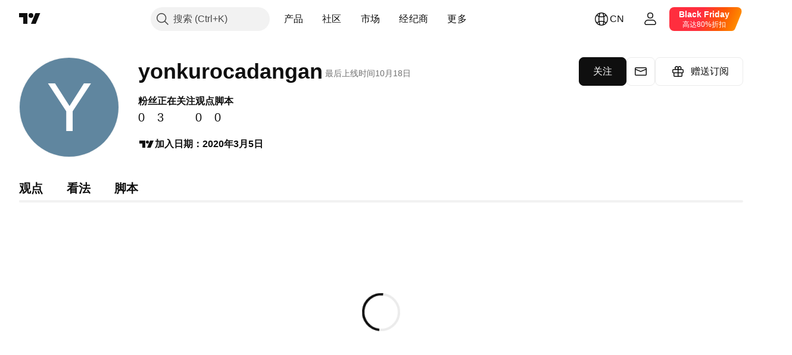

--- FILE ---
content_type: application/javascript; charset=utf-8
request_url: https://static.tradingview.com/static/bundles/72458.7886dc4ba855976d3759.js
body_size: 6725
content:
(self.webpackChunktradingview=self.webpackChunktradingview||[]).push([[72458],{372458:function(t,e,i){var s,n,r;r=this,s=[i(725977),i(744404),e],n=function(t,e,i){r.Backbone=function(t,e,i,s){var n=t.Backbone,r=[],a=(r.push,r.slice);r.splice,e.VERSION="1.1.1",e.$=s,e.noConflict=function(){return t.Backbone=n,this},e.emulateHTTP=!1,e.emulateJSON=!1;var o=e.Events={on:function(t,e,i){return c(this,"on",t,[e,i])&&e?(this._events||(this._events={}),(this._events[t]||(this._events[t]=[])).push({callback:e,context:i,ctx:i||this}),this):this},once:function(t,e,s){if(!c(this,"once",t,[e,s])||!e)return this;var n=this,r=i.once((function(){n.off(t,r),e.apply(this,arguments)}));return r._callback=e,this.on(t,r,s)},off:function(t,e,s){var n,r,a,o,h,u,l,d;if(!this._events||!c(this,"off",t,[e,s]))return this;if(!t&&!e&&!s)return this._events=void 0,this;for(h=0,u=(o=t?[t]:i.keys(this._events)).length;h<u;h++)if(t=o[h],a=this._events[t]){if(this._events[t]=n=[],e||s)for(l=0,d=a.length;l<d;l++)r=a[l],(e&&e!==r.callback&&e!==r.callback._callback||s&&s!==r.context)&&n.push(r);n.length||delete this._events[t]}return this},trigger:function(t){if(!this._events)return this;var e=a.call(arguments,1);if(!c(this,"trigger",t,e))return this;var i=this._events[t],s=this._events.all;return i&&u(i,e),s&&u(s,arguments),this},stopListening:function(t,e,s){var n=this._listeningTo;if(!n)return this;var r=!e&&!s;for(var a in s||"object"!=typeof e||(s=this),t&&((n={})[t._listenId]=t),n)(t=n[a]).off(e,s,this),(r||i.isEmpty(t._events))&&delete this._listeningTo[a];return this}},h=/\s+/,c=function(t,e,i,s){if(!i)return!0;if("object"==typeof i){for(var n in i)t[e].apply(t,[n,i[n]].concat(s));return!1}if(h.test(i)){for(var r=i.split(h),a=0,o=r.length;a<o;a++)t[e].apply(t,[r[a]].concat(s));return!1}return!0},u=function(t,e){var i,s=-1,n=t.length,r=e[0],a=e[1],o=e[2];switch(e.length){case 0:for(;++s<n;)(i=t[s]).callback.call(i.ctx);return;case 1:for(;++s<n;)(i=t[s]).callback.call(i.ctx,r);return;case 2:for(;++s<n;)(i=t[s]).callback.call(i.ctx,r,a);return;case 3:for(;++s<n;)(i=t[s]).callback.call(i.ctx,r,a,o);return;default:for(;++s<n;)(i=t[s]).callback.apply(i.ctx,e);return}},l={listenTo:"on",listenToOnce:"once"};i.each(l,(function(t,e){o[e]=function(e,s,n){return(this._listeningTo||(this._listeningTo={}))[e._listenId||(e._listenId=i.uniqueId("l"))]=e,n||"object"!=typeof s||(n=this),e[t](s,n,this),this}})),o.bind=o.on,o.unbind=o.off,i.extend(e,o);var d=e.Model=function(t,e){var s=t||{};e||(e={}),this.cid=i.uniqueId("c"),this.attributes={},e.collection&&(this.collection=e.collection),e.parse&&(s=this.parse(s,e)||{}),s=i.defaults({},s,i.result(this,"defaults")),this.set(s,e),this.changed={},this.initialize.apply(this,arguments)};i.extend(d.prototype,o,{changed:null,validationError:null,idAttribute:"id",initialize:function(){},toJSON:function(t){return i.clone(this.attributes)},sync:function(){return e.sync.apply(this,arguments)},get:function(t){return this.attributes[t]},escape:function(t){return i.escape(this.get(t))},has:function(t){return null!=this.get(t)},
set:function(t,e,s){var n,r,a,o,h,c,u,l;if(null==t)return this;if("object"==typeof t?(r=t,s=e):(r={})[t]=e,s||(s={}),!this._validate(r,s))return!1;for(n in a=s.unset,h=s.silent,o=[],c=this._changing,this._changing=!0,c||(this._previousAttributes=i.clone(this.attributes),this.changed={}),l=this.attributes,u=this._previousAttributes,this.idAttribute in r&&(this.id=r[this.idAttribute]),r)e=r[n],i.isEqual(l[n],e)||o.push(n),i.isEqual(u[n],e)?delete this.changed[n]:this.changed[n]=e,a?delete l[n]:l[n]=e;if(!h){o.length&&(this._pending=s);for(var d=0,f=o.length;d<f;d++)this.trigger("change:"+o[d],this,l[o[d]],s)}if(c)return this;if(!h)for(;this._pending;)s=this._pending,this._pending=!1,this.trigger("change",this,s);return this._pending=!1,this._changing=!1,this},unset:function(t,e){return this.set(t,void 0,i.extend({},e,{unset:!0}))},clear:function(t){var e={};for(var s in this.attributes)e[s]=void 0;return this.set(e,i.extend({},t,{unset:!0}))},hasChanged:function(t){return null==t?!i.isEmpty(this.changed):i.has(this.changed,t)},changedAttributes:function(t){if(!t)return!!this.hasChanged()&&i.clone(this.changed);var e,s=!1,n=this._changing?this._previousAttributes:this.attributes;for(var r in t)i.isEqual(n[r],e=t[r])||((s||(s={}))[r]=e);return s},previous:function(t){return null!=t&&this._previousAttributes?this._previousAttributes[t]:null},previousAttributes:function(){return i.clone(this._previousAttributes)},fetch:function(t){void 0===(t=t?i.clone(t):{}).parse&&(t.parse=!0);var e=this,s=t.success;return t.success=function(i){if(!e.set(e.parse(i,t),t))return!1;s&&s(e,i,t),e.trigger("sync",e,i,t)},j(this,t),this.sync("read",this,t)},save:function(t,e,s){var n,r,a,o=this.attributes;if(null==t||"object"==typeof t?(n=t,s=e):(n={})[t]=e,s=i.extend({validate:!0},s),n&&!s.wait){if(!this.set(n,s))return!1}else if(!this._validate(n,s))return!1;n&&s.wait&&(this.attributes=i.extend({},o,n)),void 0===s.parse&&(s.parse=!0);var h=this,c=s.success;return s.success=function(t){h.attributes=o;var e=h.parse(t,s);if(s.wait&&(e=i.extend(n||{},e)),i.isObject(e)&&!h.set(e,s))return!1;c&&c(h,t,s),h.trigger("sync",h,t,s)},j(this,s),"patch"==(r=this.isNew()?"create":s.patch?"patch":"update")&&(s.attrs=n),a=this.sync(r,this,s),n&&s.wait&&(this.attributes=o),a},destroy:function(t){t=t?i.clone(t):{};var e=this,s=t.success,n=function(){e.trigger("destroy",e,e.collection,t)};if(t.success=function(i){(t.wait||e.isNew())&&n(),s&&s(e,i,t),e.isNew()||e.trigger("sync",e,i,t)},this.isNew())return t.success(),!1;j(this,t);var r=this.sync("delete",this,t);return t.wait||n(),r},url:function(){var t=i.result(this,"urlRoot")||i.result(this.collection,"url")||U();return this.isNew()?t:t.replace(/([^\/])$/,"$1/")+encodeURIComponent(this.id)},parse:function(t,e){return t},clone:function(){return new this.constructor(this.attributes)},isNew:function(){return!this.has(this.idAttribute)},isValid:function(t){return this._validate({},i.extend(t||{},{validate:!0}))},_validate:function(t,e){if(!e.validate||!this.validate)return!0;t=i.extend({},this.attributes,t)
;var s=this.validationError=this.validate(t,e)||null;return!s||(this.trigger("invalid",this,s,i.extend(e,{validationError:s})),!1)}});var f=["keys","values","pairs","invert","pick","omit"];i.each(f,(function(t){d.prototype[t]=function(){var e=a.call(arguments);return e.unshift(this.attributes),i[t].apply(i,e)}}));var p=e.Collection=function(t,e){e||(e={}),e.model&&(this.model=e.model),void 0!==e.comparator&&(this.comparator=e.comparator),this._reset(),this.initialize.apply(this,arguments),t&&this.reset(t,i.extend({silent:!0},e))},g={add:!0,remove:!0,merge:!0},v={add:!0,remove:!1};i.extend(p.prototype,o,{model:d,initialize:function(){},toJSON:function(t){return this.map((function(e){return e.toJSON(t)}))},sync:function(){return e.sync.apply(this,arguments)},add:function(t,e){return this.set(t,i.extend({merge:!1},e,v))},remove:function(t,e){var s,n,r,a,o=!i.isArray(t);for(e||(e={}),s=0,n=(t=o?[t]:i.clone(t)).length;s<n;s++)(a=t[s]=this.get(t[s]))&&(delete this._byId[a.id],delete this._byId[a.cid],r=this.indexOf(a),this.models.splice(r,1),this.length--,e.silent||(e.index=r,a.trigger("remove",a,this,e)),this._removeReference(a,e));return o?t[0]:t},set:function(t,e){(e=i.defaults({},e,g)).parse&&(t=this.parse(t,e));var s,n,r,a,o,h,c,u=!i.isArray(t);t=u?t?[t]:[]:i.clone(t);var l=e.at,f=this.model,p=this.comparator&&null==l&&!1!==e.sort,v=i.isString(this.comparator)?this.comparator:null,m=[],y=[],_={},b=e.add,w=e.merge,x=e.remove,E=!(p||!b||!x)&&[];for(s=0,n=t.length;s<n;s++){if(r=(o=t[s]||{})instanceof d?a=o:o[f.prototype.idAttribute||"id"],h=this.get(r))x&&(_[h.cid]=!0),w&&(o=o===a?a.attributes:o,e.parse&&(o=h.parse(o,e)),h.set(o,e),p&&!c&&h.hasChanged(v)&&(c=!0)),t[s]=h;else if(b){if(!(a=t[s]=this._prepareModel(o,e)))continue;m.push(a),this._addReference(a,e)}a=h||a,!E||!a.isNew()&&_[a.id]||E.push(a),_[a.id]=!0}if(x){for(s=0,n=this.length;s<n;++s)_[(a=this.models[s]).cid]||y.push(a);y.length&&this.remove(y,e)}if(m.length||E&&E.length)if(p&&(c=!0),this.length+=m.length,null!=l)for(s=0,n=m.length;s<n;s++)this.models.splice(l+s,0,m[s]);else{E&&(this.models.length=0);var k=E||m;for(s=0,n=k.length;s<n;s++)this.models.push(k[s])}if(c&&this.sort({silent:!0}),!e.silent){for(s=0,n=m.length;s<n;s++)(a=m[s]).trigger("add",a,this,e);(c||E&&E.length)&&this.trigger("sort",this,e)}return u?t[0]:t},reset:function(t,e){e||(e={});for(var s=0,n=this.models.length;s<n;s++)this._removeReference(this.models[s],e);return e.previousModels=this.models,this._reset(),t=this.add(t,i.extend({silent:!0},e)),e.silent||this.trigger("reset",this,e),t},push:function(t,e){return this.add(t,i.extend({at:this.length},e))},pop:function(t){var e=this.at(this.length-1);return this.remove(e,t),e},unshift:function(t,e){return this.add(t,i.extend({at:0},e))},shift:function(t){var e=this.at(0);return this.remove(e,t),e},slice:function(){return a.apply(this.models,arguments)},get:function(t){if(null!=t)return this._byId[t]||this._byId[t.id]||this._byId[t.cid]},at:function(t){return this.models[t]},where:function(t,e){
return i.isEmpty(t)?e?void 0:[]:this[e?"find":"filter"]((function(e){for(var i in t)if(t[i]!==e.get(i))return!1;return!0}))},findWhere:function(t){return this.where(t,!0)},sort:function(t){if(!this.comparator)throw new Error("Cannot sort a set without a comparator");return t||(t={}),i.isString(this.comparator)||1===this.comparator.length?this.models=this.sortBy(this.comparator,this):this.models.sort(i.bind(this.comparator,this)),t.silent||this.trigger("sort",this,t),this},pluck:function(t){return i.invoke(this.models,"get",t)},fetch:function(t){void 0===(t=t?i.clone(t):{}).parse&&(t.parse=!0);var e=t.success,s=this;return t.success=function(i){var n=t.reset?"reset":"set";s[n](i,t),e&&e(s,i,t),s.trigger("sync",s,i,t)},j(this,t),this.sync("read",this,t)},create:function(t,e){if(e=e?i.clone(e):{},!(t=this._prepareModel(t,e)))return!1;e.wait||this.add(t,e);var s=this,n=e.success;return e.success=function(t,i){e.wait&&s.add(t,e),n&&n(t,i,e)},t.save(null,e),t},parse:function(t,e){return t},clone:function(){return new this.constructor(this.models)},_reset:function(){this.length=0,this.models=[],this._byId={}},_prepareModel:function(t,e){if(t instanceof d)return t;(e=e?i.clone(e):{}).collection=this;var s=new this.model(t,e);return s.validationError?(this.trigger("invalid",this,s.validationError,e),!1):s},_addReference:function(t,e){this._byId[t.cid]=t,null!=t.id&&(this._byId[t.id]=t),t.collection||(t.collection=this),t.on("all",this._onModelEvent,this)},_removeReference:function(t,e){this===t.collection&&delete t.collection,t.off("all",this._onModelEvent,this)},_onModelEvent:function(t,e,i,s){("add"!==t&&"remove"!==t||i===this)&&("destroy"===t&&this.remove(e,s),e&&t==="change:"+e.idAttribute&&(delete this._byId[e.previous(e.idAttribute)],null!=e.id&&(this._byId[e.id]=e)),this.trigger.apply(this,arguments))}});var m=["forEach","each","map","collect","reduce","foldl","inject","reduceRight","foldr","find","detect","filter","select","reject","every","all","some","any","include","contains","invoke","max","min","toArray","size","first","head","take","initial","rest","tail","drop","last","without","difference","indexOf","shuffle","lastIndexOf","isEmpty","chain","sample"];i.each(m,(function(t){p.prototype[t]=function(){var e=a.call(arguments);return e.unshift(this.models),i[t].apply(i,e)}}));var y=["groupBy","countBy","sortBy","indexBy"];i.each(y,(function(t){p.prototype[t]=function(e,s){var n=i.isFunction(e)?e:function(t){return t.get(e)};return i[t](this.models,n,s)}}));var _=e.View=function(t){this.cid=i.uniqueId("view"),t||(t={}),i.extend(this,i.pick(t,w)),this._ensureElement(),this.initialize.apply(this,arguments),this.delegateEvents()},b=/^(\S+)\s*(.*)$/,w=["model","collection","el","id","attributes","className","tagName","events"];i.extend(_.prototype,o,{tagName:"div",$:function(t){return this.$el.find(t)},initialize:function(){},render:function(){return this},remove:function(){return this.$el.remove(),this.stopListening(),this},setElement:function(t,i){return this.$el&&this.undelegateEvents(),
this.$el=t instanceof e.$?t:e.$(t),this.el=this.$el[0],!1!==i&&this.delegateEvents(),this},delegateEvents:function(t){if(!t&&!(t=i.result(this,"events")))return this;for(var e in this.undelegateEvents(),t){var s=t[e];if(i.isFunction(s)||(s=this[t[e]]),s){var n=e.match(b),r=n[1],a=n[2];s=i.bind(s,this),r+=".delegateEvents"+this.cid,""===a?this.$el.on(r,s):this.$el.on(r,a,s)}}return this},undelegateEvents:function(){return this.$el.off(".delegateEvents"+this.cid),this},_ensureElement:function(){if(this.el)this.setElement(i.result(this,"el"),!1);else{var t=i.extend({},i.result(this,"attributes"));this.id&&(t.id=i.result(this,"id")),this.className&&(t.class=i.result(this,"className"));var s=e.$("<"+i.result(this,"tagName")+">").attr(t);this.setElement(s,!1)}}}),e.sync=function(t,s,n){var r=E[t];i.defaults(n||(n={}),{emulateHTTP:e.emulateHTTP,emulateJSON:e.emulateJSON});var a={type:r,dataType:"json"};if(n.url||(a.url=i.result(s,"url")||U()),null!=n.data||!s||"create"!==t&&"update"!==t&&"patch"!==t||(a.contentType="application/json",a.data=JSON.stringify(n.attrs||s.toJSON(n))),n.emulateJSON&&(a.contentType="application/x-www-form-urlencoded",a.data=a.data?{model:a.data}:{}),n.emulateHTTP&&("PUT"===r||"DELETE"===r||"PATCH"===r)){a.type="POST",n.emulateJSON&&(a.data._method=r);var o=n.beforeSend;n.beforeSend=function(t){if(t.setRequestHeader("X-HTTP-Method-Override",r),o)return o.apply(this,arguments)}}"GET"===a.type||n.emulateJSON||(a.processData=!1),"PATCH"===a.type&&x&&(a.xhr=function(){return new ActiveXObject("Microsoft.XMLHTTP")});var h=n.xhr=e.ajax(i.extend(a,n));return s.trigger("request",s,h,n),h};var x=!("undefined"==typeof window||!window.ActiveXObject||window.XMLHttpRequest&&(new XMLHttpRequest).dispatchEvent),E={create:"POST",update:"PUT",patch:"PATCH",delete:"DELETE",read:"GET"};e.ajax=function(){return e.$.ajax.apply(e.$,arguments)};var k=e.Router=function(t){t||(t={}),t.routes&&(this.routes=t.routes),this._bindRoutes(),this.initialize.apply(this,arguments)},T=/\((.*?)\)/g,$=/(\(\?)?:\w+/g,S=/\*\w+/g,H=/[\-{}\[\]+?.,\\\^$|#\s]/g;i.extend(k.prototype,o,{initialize:function(){},route:function(t,s,n){i.isRegExp(t)||(t=this._routeToRegExp(t)),i.isFunction(s)&&(n=s,s=""),n||(n=this[s]);var r=this;return e.history.route(t,(function(i){var a=r._extractParameters(t,i);r.execute(n,a),r.trigger.apply(r,["route:"+s].concat(a)),r.trigger("route",s,a),e.history.trigger("route",r,s,a)})),this},execute:function(t,e){t&&t.apply(this,e)},navigate:function(t,i){return e.history.navigate(t,i),this},_bindRoutes:function(){if(this.routes){this.routes=i.result(this,"routes");for(var t,e=i.keys(this.routes);null!=(t=e.pop());)this.route(t,this.routes[t])}},_routeToRegExp:function(t){return t=t.replace(H,"\\$&").replace(T,"(?:$1)?").replace($,(function(t,e){return e?t:"([^/?]+)"})).replace(S,"([^?]*?)"),new RegExp("^"+t+"(?:\\?(.*))?$")},_extractParameters:function(t,e){var s=t.exec(e).slice(1);return i.map(s,(function(t,e){return e===s.length-1?t||null:t?decodeURIComponent(t):null}))}});var A=e.History=function(){this.handlers=[],
i.bindAll(this,"checkUrl"),"undefined"!=typeof window&&(this.location=window.location,this.history=window.history)},I=/^[#\/]|\s+$/g,N=/^\/+|\/+$/g,R=/msie [\w.]+/,O=/\/$/,P=/#.*$/;A.started=!1,i.extend(A.prototype,o,{interval:50,atRoot:function(){return this.location.pathname.replace(/[^\/]$/,"$&/")===this.root},getHash:function(t){var e=(t||this).location.href.match(/#(.*)$/);return e?e[1]:""},getFragment:function(t,e){if(null==t)if(this._hasPushState||!this._wantsHashChange||e){t=decodeURI(this.location.pathname+this.location.search);var i=this.root.replace(O,"");t.indexOf(i)||(t=t.slice(i.length))}else t=this.getHash();return t.replace(I,"")},start:function(t){if(A.started)throw new Error("Backbone.history has already been started");A.started=!0,this.options=i.extend({root:"/"},this.options,t),this.root=this.options.root,this._wantsHashChange=!1!==this.options.hashChange,this._wantsPushState=!!this.options.pushState,this._hasPushState=!!(this.options.pushState&&this.history&&this.history.pushState);var s=this.getFragment(),n=document.documentMode,r=R.exec(navigator.userAgent.toLowerCase())&&(!n||n<=7);if(this.root=("/"+this.root+"/").replace(N,"/"),r&&this._wantsHashChange){var a=e.$('<iframe src="javascript:0" tabindex="-1">');this.iframe=a.hide().appendTo("body")[0].contentWindow,this.navigate(s)}this._hasPushState?e.$(window).on("popstate",this.checkUrl):this._wantsHashChange&&"onhashchange"in window&&!r?e.$(window).on("hashchange",this.checkUrl):this._wantsHashChange&&(this._checkUrlInterval=setInterval(this.checkUrl,this.interval)),this.fragment=s;var o=this.location;if(this._wantsHashChange&&this._wantsPushState){if(!this._hasPushState&&!this.atRoot())return this.fragment=this.getFragment(null,!0),this.location.replace(this.root+"#"+this.fragment),!0;this._hasPushState&&this.atRoot()&&o.hash&&(this.fragment=this.getHash().replace(I,""),this.history.replaceState({},document.title,this.root+this.fragment))}if(!this.options.silent)return this.loadUrl()},stop:function(){e.$(window).off("popstate",this.checkUrl).off("hashchange",this.checkUrl),clearInterval(this._checkUrlInterval),A.started=!1},route:function(t,e){this.handlers.unshift({route:t,callback:e})},checkUrl:function(t){var e=this.getFragment();if(e===this.fragment&&this.iframe&&(e=this.getFragment(this.getHash(this.iframe))),e===this.fragment)return!1;this.iframe&&this.navigate(e),this.loadUrl()},loadUrl:function(t){return t=this.fragment=this.getFragment(t),i.any(this.handlers,(function(e){if(e.route.test(t))return e.callback(t),!0}))},navigate:function(t,e){if(!A.started)return!1;e&&!0!==e||(e={trigger:!!e});var i=this.root+(t=this.getFragment(t||""));if(t=t.replace(P,""),this.fragment!==t){if(this.fragment=t,""===t&&"/"!==i&&(i=i.slice(0,-1)),this._hasPushState)this.history[e.replace?"replaceState":"pushState"]({},document.title,i);else{if(!this._wantsHashChange)return this.location.assign(i);this._updateHash(this.location,t,e.replace),this.iframe&&t!==this.getFragment(this.getHash(this.iframe))&&(e.replace||this.iframe.document.open().close(),
this._updateHash(this.iframe.location,t,e.replace))}return e.trigger?this.loadUrl(t):void 0}},_updateHash:function(t,e,i){if(i){var s=t.href.replace(/(javascript:|#).*$/,"");t.replace(s+"#"+e)}else t.hash="#"+e}}),e.history=new A;var C=function(t,e){var s,n=this;s=t&&i.has(t,"constructor")?t.constructor:function(){return n.apply(this,arguments)},i.extend(s,n,e);var r=function(){this.constructor=s};return r.prototype=n.prototype,s.prototype=new r,t&&i.extend(s.prototype,t),s.__super__=n.prototype,s};d.extend=p.extend=k.extend=_.extend=A.extend=C;var U=function(){throw new Error('A "url" property or function must be specified')},j=function(t,e){var i=e.error;e.error=function(s){i&&i(t,s,e),t.trigger("error",t,s,e)}};return e}(r,i,t,e)}.apply(e,s),void 0===n||(t.exports=n)}}]);

--- FILE ---
content_type: application/javascript; charset=utf-8
request_url: https://static.tradingview.com/static/bundles/zh.68275.6786f0b6cf342064beda.js
body_size: 660
content:
(self.webpackChunktradingview=self.webpackChunktradingview||[]).push([[68275,64e3,37117],{879717:e=>{e.exports=["探索"]},518331:e=>{e.exports=["创建付费空间"]},558817:e=>{e.exports=["设置和账单"]},191138:e=>{e.exports=["草稿"]},963341:e=>{e.exports=["审核中"]},308079:e=>{e.exports=["现场"]},953717:e=>{e.exports=["正在关注"]},241986:e=>{e.exports=["更多"]},136364:e=>{e.exports=["{username}在{social}"]},55727:e=>{e.exports=["{username}的网站"]},256257:e=>{e.exports=["经纪商"]},237744:e=>{e.exports=["交易所"]},361625:e=>{e.exports=["关注"]},241484:e=>{e.exports=["正在关注"]},801522:e=>{e.exports=["关于我"]},802099:e=>{e.exports=["前往付费空间"]},363105:e=>{e.exports=["赠送订阅"]},876665:e=>{e.exports=["粉丝"]},576362:e=>{e.exports=["精选"]},952093:e=>{e.exports=["观点"]},809736:e=>{e.exports=["加入日期：{joinedDate}"]},840616:e=>{e.exports=["在线"]},980801:e=>{e.exports=["哎呀！我们无法保存您的更改。您可以检查一下网络连接吗？"]},956204:e=>{e.exports=["看起来不是很顺利。让我们再试一次。"]},741643:e=>{e.exports=["最后上线时间{date/}"]},437117:e=>{e.exports=["更多"]},537752:e=>{e.exports=["消息"]},505393:e=>{e.exports=["看法"]},664e3:e=>{e.exports=["保存"]},96112:e=>{e.exports=["脚本"]},913764:e=>{e.exports=["付费空间“{name}”已删除"]},714620:e=>{e.exports=["无法加载出版物"]},914568:e=>{e.exports={en:["Q1"]}},913534:e=>{e.exports={en:["Q2"]}},914530:e=>{e.exports={en:["Q3"]}},903762:e=>{e.exports={en:["Q4"]}},983397:e=>{e.exports=["重新载入"]},774664:e=>{e.exports=["撰写简短的个人简介"]},721730:e=>{e.exports=["请介绍一下你自己"]},798394:e=>{e.exports=["哎呀，出了点问题。您可以尝试重新提交吗？"]}}]);

--- FILE ---
content_type: application/javascript; charset=utf-8
request_url: https://static.tradingview.com/static/bundles/runtime.b9be9d144182be2b3070.js
body_size: 76529
content:
(()=>{"use strict";var e,a,c,f,d,b={},r={};function s(e){var a=r[e];if(void 0!==a)return a.exports;var c=r[e]={id:e,loaded:!1,exports:{}};return b[e].call(c.exports,c,c.exports,s),c.loaded=!0,c.exports}s.m=b,s.c=r,s._plural={ar:(e,a=6,c=(0==e?0:1==e?1:2==e?2:e%100>=3&&e%100<=10?3:e%100>=11&&e%100<=99?4:5))=>null==e?0:+c,cs:(e,a=3,c=(1==e?0:e>=2&&e<=4?1:2))=>null==e?0:+c,ru:(e,a=3,c=(e%10==1&&e%100!=11?0:e%10>=2&&e%10<=4&&(e%100<10||e%100>=20)?1:2))=>null==e?0:+c,ro:(e,a=3,c=(1==e?0:e%100>19||e%100==0&&0!=e?2:1))=>null==e?0:+c,pl:(e,a=3,c=(1==e?0:e%10>=2&&e%10<=4&&(e%100<10||e%100>=20)?1:2))=>null==e?0:+c,pt:(e,a=2,c=1!=e)=>null==e?0:+c,de:(e,a=2,c=1!=e)=>null==e?0:+c,en:(e,a=2,c=1!=e)=>null==e?0:+c,es:(e,a=2,c=1!=e)=>null==e?0:+c,sv:(e,a=2,c=1!=e)=>null==e?0:+c,it:(e,a=2,c=1!=e)=>null==e?0:+c,tr:(e,a=2,c=1!=e)=>null==e?0:+c,el:(e,a=2,c=1!=e)=>null==e?0:+c,fr:(e,a=2,c=e>1)=>null==e?0:+c,fa:(e,a=1,c=0)=>null==e?0:+c,ja:(e,a=1,c=0)=>null==e?0:+c,ko:(e,a=1,c=0)=>null==e?0:+c,th:(e,a=1,c=0)=>null==e?0:+c,vi:(e,a=1,c=0)=>null==e?0:+c,zh:(e,a=1,c=0)=>null==e?0:+c,he_IL:(e,a=4,c=(1==e?0:2==e?1:e>10&&e%10==0?2:3))=>null==e?0:+c,ca_ES:(e,a=2,c=1!=e)=>null==e?0:+c,nl_NL:(e,a=2,c=1!=e)=>null==e?0:+c,hu_HU:(e,a=2,c=1!=e)=>null==e?0:+c,id_ID:(e,a=1,c=0)=>null==e?0:+c,ms_MY:(e,a=1,c=0)=>null==e?0:+c,zh_TW:(e,a=1,c=0)=>null==e?0:+c},s.amdD=function(){throw new Error("define cannot be used indirect")},e=[],s.O=(a,c,f,d)=>{if(!c){var b=1/0;for(i=0;i<e.length;i++){for(var[c,f,d]=e[i],r=!0,_=0;_<c.length;_++)(!1&d||b>=d)&&Object.keys(s.O).every((e=>s.O[e](c[_])))?c.splice(_--,1):(r=!1,d<b&&(b=d));if(r){e.splice(i--,1);var t=f();void 0!==t&&(a=t)}}return a}d=d||0;for(var i=e.length;i>0&&e[i-1][2]>d;i--)e[i]=e[i-1];e[i]=[c,f,d]},s.F={},s.E=e=>{Object.keys(s.F).map((a=>{s.F[a](e)}))},s.H={},s.G=e=>{Object.keys(s.H).map((a=>{s.H[a](e)}))},s.n=e=>{var a=e&&e.__esModule?()=>e.default:()=>e;return s.d(a,{a}),a},c=Object.getPrototypeOf?e=>Object.getPrototypeOf(e):e=>e.__proto__,s.t=function(e,f){if(1&f&&(e=this(e)),8&f)return e;if("object"==typeof e&&e){if(4&f&&e.__esModule)return e;if(16&f&&"function"==typeof e.then)return e}var d=Object.create(null);s.r(d);var b={};a=a||[null,c({}),c([]),c(c)];for(var r=2&f&&e;"object"==typeof r&&!~a.indexOf(r);r=c(r))Object.getOwnPropertyNames(r).forEach((a=>b[a]=()=>e[a]));return b.default=()=>e,s.d(d,b),d},s.d=(e,a)=>{for(var c in a)s.o(a,c)&&!s.o(e,c)&&Object.defineProperty(e,c,{enumerable:!0,get:a[c]})},s.f={},s.e=e=>Promise.all(Object.keys(s.f).reduce(((a,c)=>(s.f[c](e,a),a)),[])),s.u=e=>{if(77898===e)return"__LANG__."+e+".54729c6d952716c7f9fb.js";if(66814===e)return"__LANG__."+e+".5d9510478ea7f085d48f.js";if(54581===e)return"__LANG__."+e+".476e1076f32e5460ad0f.js";if(2031===e)return"__LANG__.2031.2f3792e308e1b444325c.js";if(95868===e)return"__LANG__."+e+".14aa21d881247bf27e2b.js";if(42635===e)return"__LANG__."+e+".9c5da36f8d995c6ec019.js";if(83477===e)return"__LANG__."+e+".eb873401be183dd3d4ca.js";if(36257===e)return"__LANG__."+e+".b73b271f884f0f562c93.js"
;if(61560===e)return"__LANG__."+e+".9bd814e09137cef59953.js";if(43878===e)return"__LANG__."+e+".5bc677df45e2b79d8265.js";if(21122===e)return"__LANG__."+e+".36627078ac4d1a7ee38c.js";if(5216===e)return"__LANG__.5216.b55afdd6cddd08193285.js";if(25055===e)return"__LANG__."+e+".a3c7ae6cd4c9cc8a37d5.js";if(1012===e)return"__LANG__.1012.3110b9b7de278c82f698.js";if(81191===e)return"__LANG__."+e+".230c40376a594ffb2d90.js";if(27641===e)return"__LANG__."+e+".de3c30e321cf611c4038.js";if(15524===e)return"__LANG__."+e+".7d8a5efb7be4fed4b917.js";if(9351===e)return"__LANG__.9351.03f3342b375563a00a92.js";if(35256===e)return"__LANG__."+e+".eebef43a76efeb45a49d.js";if(18607===e)return"__LANG__."+e+".5ae6a2af68dfb4ba5a7b.js";if(24032===e)return"__LANG__."+e+".be1a12d00d514b5d66be.js";if(82076===e)return"__LANG__."+e+".763ac76e3e9d47fad389.js";if(2082===e)return"__LANG__.2082.9af4a1cf1425964c2377.js";if(3153===e)return"__LANG__.3153.31fc419268619593abe6.js";if(53270===e)return"__LANG__."+e+".2b806ab418a1de87d2a5.js";if(17870===e)return"__LANG__."+e+".109cb223e20b28a9e0aa.js";if(75080===e)return"__LANG__."+e+".e2327ed7d5ff564537ff.js";if(96483===e)return"__LANG__."+e+".250ada4b3b785fbb4645.js";if(49663===e)return"__LANG__."+e+".cca40f9c5c3ed1a30990.js";if(83235===e)return"__LANG__."+e+".701f4c350fe1d535b84c.js";if(71325===e)return"__LANG__."+e+".00b2a27401eed14798f4.js";if(31188===e)return"__LANG__."+e+".dafbfd0c608839050326.js";if(53347===e)return"__LANG__."+e+".4001b1ee618430b6d2cd.js";if(43825===e)return"__LANG__."+e+".a6335f0bcac860e54566.js";if(22303===e)return"__LANG__."+e+".62e89da968420e707da3.js";if(82019===e)return"__LANG__."+e+".2b659977510e77d56ad2.js";if(54684===e)return"__LANG__."+e+".69f615d98ea5b95bcaaf.js";if(6472===e)return"__LANG__.6472.72ae2f235be8715ddd31.js";if(50703===e)return"__LANG__."+e+".320369f2bdba2d643903.js";if(88857===e)return"__LANG__."+e+".6202d7b066c32e7d4173.js";if(81662===e)return"__LANG__."+e+".0aae61eed66b130ae10c.js";if(28883===e)return"__LANG__."+e+".c735101c57fa864b3b21.js";if(47272===e)return"__LANG__."+e+".caccce1d63fb1ae32232.js";if(6306===e)return"__LANG__.6306.1cb28702d20c3b39561f.js";if(4630===e)return"__LANG__.4630.aa778dee8b863aed152a.js";if(10235===e)return"__LANG__."+e+".40df0c9fcd447430d199.js";if(74393===e)return"__LANG__."+e+".6a78614b89c334efdb74.js";if(54950===e)return"__LANG__."+e+".597db5205a1756cb3205.js";if(406===e)return"__LANG__.406.2e7bc18054a16d2d4b3b.js";if(11531===e)return"__LANG__."+e+".8394b694d364eae084d5.js";if(40122===e)return"__LANG__."+e+".b57406355ce07543e2df.js";if(89149===e)return"__LANG__."+e+".02cb33003419a85e1d3b.js";if(84298===e)return"__LANG__."+e+".82f14faa917c0ad2367b.js";if(54421===e)return"__LANG__."+e+".3a0114c657b185a03878.js";if(23876===e)return"__LANG__."+e+".e12a374f499ac4cd4ec4.js";if(8220===e)return"__LANG__.8220.a638e396b3936daaad4a.js";if(75234===e)return"__LANG__."+e+".77a0c1a545e53baa3ee5.js";if(31530===e)return"__LANG__."+e+".d21fe57d11712760a9d1.js";if(35852===e)return"__LANG__."+e+".39a5187ae272d92d5f55.js"
;if(97007===e)return"__LANG__."+e+".4cbd423dd37c22177677.js";if(88602===e)return"__LANG__."+e+".f86befde3283fd33b52c.js";if(63639===e)return"__LANG__."+e+".262b0e52206a2cd801fa.js";if(12931===e)return"__LANG__."+e+".d992f7bde04946eb4011.js";if(71650===e)return"__LANG__."+e+".a3b40faa4229fdc66034.js";if(56316===e)return"__LANG__."+e+".5d781abcca49a77088cf.js";if(30478===e)return"__LANG__."+e+".69bf24a220d24b2645eb.js";if(27741===e)return"__LANG__."+e+".af075fdf0a5b580db02c.js";if(88107===e)return"__LANG__."+e+".b933e41ebf4b4239c5f5.js";if(48161===e)return"__LANG__."+e+".4cf08b8bf16730749c19.js";if(53649===e)return"__LANG__."+e+".befd612bc3f3c6299bb2.js";if(75810===e)return"__LANG__."+e+".59770a4064977c5876cb.js";if(11768===e)return"__LANG__."+e+".4bbb1836b94b84d0f15c.js";if(32856===e)return"__LANG__."+e+".2c7c921b26a43954dc9e.js";if(16989===e)return"__LANG__."+e+".89af8ede51649bf31cbc.js";if(1068===e)return"__LANG__.1068.baacbcfaffca7d30d094.js";if(11675===e)return"__LANG__."+e+".48c665cdff54afa1636d.js";if(23809===e)return"__LANG__."+e+".b888a60ffed7b0a92b1d.js";if(96827===e)return"__LANG__."+e+".9b119d3b03788910bee4.js";if(31448===e)return"__LANG__."+e+".46f7ed78a2bbb1d5d55d.js";if(19153===e)return"__LANG__."+e+".ab1934f1da4dd9f4cf93.js";if(15244===e)return"__LANG__."+e+".985b4cd7b30eaeba5049.js";if(57832===e)return"__LANG__."+e+".e760f8503d4c0c687e70.js";if(96330===e)return"__LANG__."+e+".cecaba7367cd01fc997b.js";if(45605===e)return"__LANG__."+e+".1be9ee154e15a43d26ab.js";if(5038===e)return"__LANG__.5038.8ffe943b069165e84f0f.js";if(6113===e)return"__LANG__.6113.f73ce3921d87cba5a124.js";if(19859===e)return"__LANG__."+e+".6a59f51ebc8f500b29fb.js";if(68234===e)return"__LANG__."+e+".da4dfcac7d08f9733eef.js";if(38133===e)return"__LANG__."+e+".e71f254130602885cbb8.js";if(29328===e)return"__LANG__."+e+".382583e4f3f06096ad0c.js";if(41429===e)return"__LANG__."+e+".1a609e3dec86bf9e01a8.js";if(12808===e)return"__LANG__."+e+".5fbd9d93b269cee2433b.js";if(47727===e)return"__LANG__."+e+".9280fdb88c6fc6ed04ac.js";if(13453===e)return"__LANG__."+e+".fe97ffd276c5af8f4b60.js";if(13146===e)return"__LANG__."+e+".4a2fdbc490df4f7c0e00.js";if(31210===e)return"__LANG__."+e+".5290bfe4f6c35f7e866b.js";if(93523===e)return"__LANG__."+e+".2ef720acce13b90670c8.js";if(62885===e)return"__LANG__."+e+".2c77abf73fa3ad345f9c.js";if(64984===e)return"__LANG__."+e+".0f1cb3e3a8bccf779bee.js";if(41601===e)return"__LANG__."+e+".814db30d3155c7f75912.js";if(51081===e)return"__LANG__."+e+".baa847ba9f05fe1abb97.js";if(90646===e)return"__LANG__."+e+".3079c5bfad8eaa94b2d0.js";if(31440===e)return"__LANG__."+e+".f72ab9b64d90fb3ad6db.js";if(31454===e)return"__LANG__."+e+".5b9e8490eedc518b4b20.js";if(41042===e)return"__LANG__."+e+".a1c19253c92c5fdac2a9.js";if(71390===e)return"__LANG__."+e+".2740cad5420f9deba22a.js";if(74254===e)return"__LANG__."+e+".2d0453df0f45bfc4f746.js";if(79782===e)return"__LANG__."+e+".425dcb26b6a6bb2fffd4.js";if(78608===e)return"__LANG__."+e+".0a9ab22421191518a6bb.js";if(51088===e)return"__LANG__."+e+".59e8cff5a793c0408b7c.js"
;if(46621===e)return"__LANG__."+e+".5bd27553cde89dd8d13d.js";if(35876===e)return"__LANG__."+e+".bcfd596e0450f97e671d.js";if(90604===e)return"__LANG__."+e+".3b7604f01a5becfff3b9.js";if(22296===e)return"__LANG__."+e+".70dc104c33ddbe1b1dc0.js";if(40907===e)return"__LANG__."+e+".4684b7b7bd315264e484.js";if(97542===e)return"__LANG__."+e+".bb7c6a5902ac9bba0bdd.js";if(80977===e)return"__LANG__."+e+".4d1ed9b3910fb879d6cf.js";if(4587===e)return"__LANG__.4587.3a32f830eb94b8ad943a.js";if(27380===e)return"__LANG__."+e+".3661104dfb2251026f3a.js";if(44229===e)return"__LANG__."+e+".d633922969ed9525e7a3.js";if(19966===e)return"__LANG__."+e+".908e9c53d214f4e22ff6.js";if(88551===e)return"__LANG__."+e+".e1f93fb0e8cfd2a637b2.js";if(98975===e)return"__LANG__."+e+".832cc8b9460148e62c2f.js";if(79807===e)return"__LANG__."+e+".552d237edba02034d132.js";if(66562===e)return"__LANG__."+e+".6b534ca347bff6603e3e.js";if(87178===e)return"__LANG__."+e+".21f8919f2f5a1144fa9f.js";if(43254===e)return"__LANG__."+e+".dd7d2cd02629b545b593.js";if(6117===e)return"__LANG__.6117.1e4bcb632340528d4eb8.js";if(36778===e)return"__LANG__."+e+".72f61e10f3e21ee9f7d6.js";if(78238===e)return"__LANG__."+e+".b3bdffa621a464e6e6d0.js";if(14763===e)return"__LANG__."+e+".45062182ad9ea643036f.js";if(11501===e)return"__LANG__."+e+".ab27923a9092129448f8.js";if(7552===e)return"__LANG__.7552.f08667dea74d22584769.js";if(67267===e)return"__LANG__."+e+".c5779c7878647b7b3b4b.js";if(33596===e)return"__LANG__."+e+".2de57cdee8ed5283ba93.js";if(23945===e)return"__LANG__."+e+".8003c7a887f209724cc9.js";if(57335===e)return"__LANG__."+e+".085446c5362fd770ac2c.js";if(33727===e)return"__LANG__."+e+".b0d1c79e9cf0a67e7b08.js";if(7111===e)return"__LANG__.7111.d3cad7d6ba75ff2a97e0.js";if(8792===e)return"__LANG__.8792.192287a4060e76531c77.js";if(79706===e)return"__LANG__."+e+".4db49f74f77e91d7eabf.js";if(2673===e)return"__LANG__.2673.3974685d7b65bcffca39.js";if(69256===e)return"__LANG__."+e+".25483d941f8bedade48c.js";if(68124===e)return"__LANG__."+e+".7f8d100b99f5b925227e.js";if(77090===e)return"__LANG__."+e+".d8f61d56dcc1f2496fe3.js";if(24437===e)return"__LANG__."+e+".77b87ed25a5d2d890afb.js";if(56579===e)return"__LANG__."+e+".ab0f8d5837c93f3fbea9.js";if(27328===e)return"__LANG__."+e+".519df37abf05212cd45c.js";if(46729===e)return"__LANG__."+e+".d1d62b1dff6eb53c35ef.js";if(18535===e)return"__LANG__."+e+".ec42437ff77a9c50d158.js";if(40913===e)return"__LANG__."+e+".c6419cc1ecf2e716aeb3.js";if(4758===e)return"__LANG__.4758.6dd070b4d9a1b9072822.js";if(83496===e)return"__LANG__."+e+".66a48907aecf20188f11.js";if(42517===e)return"__LANG__."+e+".fa229e6cfbdd708f5501.js";if(58140===e)return"__LANG__."+e+".c7f0433d60af8bdedf47.js";if(65153===e)return"__LANG__."+e+".49d2a10149c3d1a96ab3.js";if(57605===e)return"__LANG__."+e+".acf750a27d2b18911a54.js";if(45121===e)return"__LANG__."+e+".703297f3bb85d8cc9f00.js";if(23854===e)return"__LANG__."+e+".9ea65579cb48f2a022b3.js";if(80039===e)return"__LANG__."+e+".06bf71445e46794cae0a.js";if(7374===e)return"__LANG__.7374.fc1eb14d2bb1f30ea08c.js"
;if(92409===e)return"__LANG__."+e+".b2f7320cf6b97ff772b4.js";if(8913===e)return"__LANG__.8913.57aaa3c254625aa1a7d5.js";if(19736===e)return"__LANG__."+e+".9fb9603e59fa77e679b9.js";if(25005===e)return"__LANG__."+e+".389af3aac6c3a9c6932f.js";if(64635===e)return"__LANG__."+e+".5781076e7dce6e14aedc.js";if(60866===e)return"__LANG__."+e+".a9f178f414684682b3f1.js";if(67240===e)return"__LANG__."+e+".e64ab351a8d57d3604d6.js";if(69660===e)return"__LANG__."+e+".3f263b82f4e2097eea84.js";if(62578===e)return"__LANG__."+e+".1bfa27c8a975fa65141c.js";if(31741===e)return"__LANG__."+e+".ecffb1bd3e921be14064.js";if(17047===e)return"__LANG__."+e+".5caba29dbbde1fe7f64f.js";if(58435===e)return"__LANG__."+e+".8990717687f24c279bd2.js";if(85380===e)return"__LANG__."+e+".b79488d771085666c1cb.js";if(15560===e)return"__LANG__."+e+".fa0e3ee79574b822e86e.js";if(61851===e)return"__LANG__."+e+".8d17c367e570ea773888.js";if(13335===e)return"__LANG__."+e+".9f62c3444a94ec946e5d.js";if(12002===e)return"__LANG__."+e+".42379d5394bdb31b0f08.js";if(56108===e)return"__LANG__."+e+".1de832fbce7ff8a096ac.js";if(73737===e)return"__LANG__."+e+".646515fd53d3c3326928.js";if(30625===e)return"__LANG__."+e+".a17c35ab6c0d39ddcc65.js";if(71731===e)return"__LANG__."+e+".553426aeae2fec91ad26.js";if(79403===e)return"__LANG__."+e+".dc86f387e7d6ce5a5dc3.js";if(82743===e)return"__LANG__."+e+".c3606ff853e19196feac.js";if(16388===e)return"__LANG__."+e+".a03fa622889d17f21308.js";if(73488===e)return"__LANG__."+e+".b2f181ec8c0f88b69cc5.js";if(48413===e)return"__LANG__."+e+".1cd9ebe07aa952fe0e00.js";if(46173===e)return"__LANG__."+e+".8aecfdfa8ac0caeead6c.js";if(10835===e)return"__LANG__."+e+".9746084ae69c30eb3833.js";if(90158===e)return"__LANG__."+e+".67c32c43abfcbe2b3b06.js";if(83821===e)return"__LANG__."+e+".149159961f6c8215f6e8.js";if(56628===e)return"__LANG__."+e+".403066c97bbfb1b00218.js";if(88086===e)return"__LANG__."+e+".00d1e734761850068fd6.js";if(25906===e)return"__LANG__."+e+".d136d97979b97469b3ac.js";if(80119===e)return"__LANG__."+e+".e2b5346aea520ef18f03.js";if(97628===e)return"__LANG__."+e+".46f0d05a0a6a7dfccd30.js";if(13809===e)return"__LANG__."+e+".1ae71714f972b30bdbe0.js";if(74299===e)return"__LANG__."+e+".38ca1673b628bb0435e4.js";if(46759===e)return"__LANG__."+e+".26e672e7600a595a161e.js";if(58165===e)return"__LANG__."+e+".a7a4d82d5423734ccb32.js";if(91146===e)return"__LANG__."+e+".f60976beb1c9f7294511.js";if(66103===e)return"__LANG__."+e+".2abe51ccfb3bb0d9db6b.js";if(43020===e)return"__LANG__."+e+".11bf14d12d561233257b.js";if(25271===e)return"__LANG__."+e+".6cd609cc221ca74dafc9.js";if(82457===e)return"__LANG__."+e+".255dff44fe83ec3e04b9.js";if(68327===e)return"__LANG__."+e+".0eaf6b729896c93df367.js";if(58276===e)return"__LANG__."+e+".0b204296e828af5fef3f.js";if(17612===e)return"__LANG__."+e+".9c9c16548ef34ee82232.js";if(81280===e)return"__LANG__."+e+".96a5d8ea2834d464d54b.js";if(33676===e)return"__LANG__."+e+".19ddf0aabbfec77a1066.js";if(41159===e)return"__LANG__."+e+".a9ab8a7a23dbb57783c1.js";if(50106===e)return"__LANG__."+e+".ee4e235f9191ba2b6f23.js"
;if(45428===e)return"__LANG__."+e+".4304137b2098d4fe3ca1.js";if(8955===e)return"__LANG__.8955.85a3ab741c44c3ca4eaa.js";if(15945===e)return"__LANG__."+e+".66af7fed21a4418d35c6.js";if(52631===e)return"__LANG__."+e+".ef62da566f840d4213ce.js";if(68513===e)return"__LANG__."+e+".8f057c9bd930ccc6216f.js";if(83239===e)return"__LANG__."+e+".71188d7ef6f81b65bef0.js";if(35082===e)return"__LANG__."+e+".544df32334d6822010fb.js";if(78385===e)return"__LANG__."+e+".1a3b4c21ba22a791a3f7.js";if(43288===e)return"__LANG__."+e+".0cb43eaad5a5d24c96f8.js";if(28511===e)return"__LANG__."+e+".071ae515ec39503bfe0b.js";if(1189===e)return"__LANG__.1189.58d584165e3359fc40c3.js";if(63016===e)return"__LANG__."+e+".c44df3911de81ab3c881.js";if(36826===e)return"__LANG__."+e+".e85354ea4307e445e53f.js";if(8105===e)return"__LANG__.8105.6b1701230fa815abdc3a.js";if(3469===e)return"__LANG__.3469.75bca4f27f988447bc04.js";if(43356===e)return"__LANG__."+e+".5ee2d8f69262f514eff8.js";if(3183===e)return"__LANG__.3183.05604e55dd9a2badd40c.js";if(12466===e)return"__LANG__."+e+".51991a197daee004a41e.js";if(11102===e)return"__LANG__."+e+".d72517d169cbc05d9600.js";if(42495===e)return"__LANG__."+e+".ea1f449abd4906cd122b.js";if(32526===e)return"__LANG__."+e+".e18bf159c287efe4d248.js";if(90467===e)return"__LANG__."+e+".df21a2ca40149d5eb234.js";if(35701===e)return"__LANG__."+e+".45ae99394d34c286399a.js";if(86130===e)return"__LANG__."+e+".3f6b4ebd6f6d196df6d4.js";if(36229===e)return"__LANG__."+e+".18eec9e245be23249a9d.js";if(3776===e)return"__LANG__.3776.97c3cd41b491a4b81aa8.js";if(98440===e)return"__LANG__."+e+".40ab0fbecab247e2e10c.js";if(61335===e)return"__LANG__."+e+".229634dcda0b9046fb74.js";if(19868===e)return"__LANG__."+e+".303208361c39f14c9608.js";if(60618===e)return"__LANG__."+e+".357716267e0b76017732.js";if(32391===e)return"__LANG__."+e+".234faafe3f157b4959f3.js";if(89954===e)return"__LANG__."+e+".dee2f39b52568cba1ffe.js";if(21188===e)return"__LANG__."+e+".5479b790d33bc9dc4e82.js";if(97837===e)return"__LANG__."+e+".74f648b80c092cf3b86c.js";if(36371===e)return"__LANG__."+e+".8164715d2c60c9e0a65d.js";if(62439===e)return"__LANG__."+e+".0e28c2f5997b5085f63a.js";if(32634===e)return"__LANG__."+e+".4c5bb6ad131f990f5bcb.js";if(54308===e)return"__LANG__."+e+".e765ce8641e4484273d6.js";if(32431===e)return"__LANG__."+e+".8602c399caa5442a85b8.js";if(58228===e)return"__LANG__."+e+".32e39db5dbe8b2a60413.js";if(72939===e)return"__LANG__."+e+".196be092f58ae7f62008.js";if(1675===e)return"__LANG__.1675.cb9f6777d12ecd0020a5.js";if(86323===e)return"__LANG__."+e+".da6dad183e87ddcbbb4c.js";if(7686===e)return"__LANG__.7686.fb9e1c0da99878833738.js";if(32499===e)return"__LANG__."+e+".9338ebfa3f25308938dd.js";if(64e3===e)return"__LANG__."+e+".ef483b13c405047db84b.js";if(67042===e)return"__LANG__."+e+".ce003fd370da1c071be2.js";if(42790===e)return"__LANG__."+e+".2b63c837bd61c1fa4e70.js";if(67069===e)return"__LANG__."+e+".449ea3d7a457cc70c9b1.js";if(71633===e)return"__LANG__."+e+".66a9144841ee1068cf41.js";if(94806===e)return"__LANG__."+e+".0087423e755fb93064c1.js"
;if(9669===e)return"__LANG__.9669.37acb75130c788c8e0e9.js";if(95530===e)return"__LANG__."+e+".d47517578780c42706a3.js";if(75476===e)return"__LANG__."+e+".0a140e615863c01406ee.js";if(64681===e)return"__LANG__."+e+".37cfbf96d87897a26285.js";if(6890===e)return"__LANG__.6890.a541572362aaaaa2c4a7.js";if(63241===e)return"__LANG__."+e+".2bf5e225902b505ab1e1.js";if(7267===e)return"__LANG__.7267.d0f26dc70ca246786181.js";if(68224===e)return"__LANG__."+e+".705222a39d253688c64c.js";if(15572===e)return"__LANG__."+e+".cb4eb7da9ecc53cb6072.js";if(45202===e)return"__LANG__."+e+".2b75c3b06b1994c0080e.js";if(26923===e)return"__LANG__."+e+".7752b29cd483a82bceb1.js";if(36915===e)return"__LANG__."+e+".46ba5d55272f149d00ea.js";if(73581===e)return"__LANG__."+e+".f8f62e1aecb7cafe46f8.js";if(58212===e)return"__LANG__."+e+".c7db383eb3b54784fbbe.js";if(22291===e)return"__LANG__."+e+".2c5669254b0368254865.js";if(61296===e)return"__LANG__."+e+".04a84cab5e33cdba7d16.js";if(63444===e)return"__LANG__."+e+".f3b540501d5e01c51903.js";if(88906===e)return"__LANG__."+e+".369e173962d2a284b353.js";if(96814===e)return"__LANG__."+e+".dbf5900aa61e98e6ada3.js";if(73226===e)return"__LANG__."+e+".fecc87f275610f2c99a1.js";if(54794===e)return"__LANG__."+e+".74ca8391a9573e807d5a.js";if(96891===e)return"__LANG__."+e+".dd60e74568e3cd76cade.js";if(6680===e)return"__LANG__.6680.33a89b1c04d218fc09cc.js";if(18074===e)return"__LANG__."+e+".ea4223e0933a6cd1e784.js";if(41235===e)return"__LANG__."+e+".37aa6ea19cbbb45eed4b.js";if(21012===e)return"__LANG__."+e+".a9d52fefaf44c8771b7a.js";if(2525===e)return"__LANG__.2525.02babc860c34894c2bec.js";if(20348===e)return"__LANG__."+e+".31761fadd5370c2680f2.js";if(42592===e)return"__LANG__."+e+".1a28f09bb03e9a6437a6.js";if(44963===e)return"__LANG__."+e+".35b1a2bc641de20921ac.js";if(4067===e)return"__LANG__.4067.f768f3d63fdd96afe4bc.js";if(39264===e)return"__LANG__."+e+".35a4f781dac8e39f5703.js";if(67228===e)return"__LANG__."+e+".0cdfd7f933358d4b85e0.js";if(64909===e)return"__LANG__."+e+".40f66311aed44eab578f.js";if(4742===e)return"__LANG__.4742.3ebb157ef21ec9fa0185.js";if(96610===e)return"__LANG__."+e+".48b932a87a388b7613d7.js";if(84316===e)return"__LANG__."+e+".23326b876e50b58aca2e.js";if(97749===e)return"__LANG__."+e+".c7751b484706ae461c66.js";if(30530===e)return"__LANG__."+e+".91c1e2b3c875f0eda85e.js";if(9004===e)return"__LANG__.9004.b1e448bbf5fcd4c2f013.js";if(27908===e)return"__LANG__."+e+".fe58b9cc75e62aa58c30.js";if(89175===e)return"__LANG__."+e+".41a91a9fcf07d1094645.js";if(22150===e)return"__LANG__."+e+".4a1c729dd743ffa53778.js";if(54758===e)return"__LANG__."+e+".d1476d028e7f9086285d.js";if(13550===e)return"__LANG__."+e+".76a5e677b87d6276b343.js";if(17250===e)return"__LANG__."+e+".412db3fb25a75fae9859.js";if(44199===e)return"__LANG__."+e+".5adfa836874a496a84ad.js";if(93780===e)return"__LANG__."+e+".23799e256c9e22d7cd7b.js";if(28367===e)return"__LANG__."+e+".a3fe0b3e45d657c7feab.js";if(93389===e)return"__LANG__."+e+".fa0f63f79520e85336e5.js";if(28675===e)return"__LANG__."+e+".8cde41c4aa0fcfa143d3.js"
;if(81967===e)return"__LANG__."+e+".10737d91f469d310b313.js";if(53106===e)return"__LANG__."+e+".828a259590b073bceef1.js";if(4188===e)return"__LANG__.4188.eda93b3a2efa97d2873b.js";if(88778===e)return"__LANG__."+e+".6daf45a6c7216acf19e5.js";if(4517===e)return"__LANG__.4517.9c3028be41025d2f4658.js";if(90775===e)return"__LANG__."+e+".3d9031375b133d99aa38.js";if(69800===e)return"__LANG__."+e+".45a2642ed5d270fbd589.js";if(52007===e)return"__LANG__."+e+".d82d736c8072c660fb15.js";if(13768===e)return"__LANG__."+e+".941b427c535f4acf57eb.js";if(54967===e)return"__LANG__."+e+".ab60580738e89ade18a3.js";if(14586===e)return"__LANG__."+e+".e408292a3d9694e6411d.js";if(21630===e)return"__LANG__."+e+".ccdb0ac0782e2ffcfa38.js";if(55935===e)return"__LANG__."+e+".032c1d281d9f7ac2e0df.js";if(96266===e)return"__LANG__."+e+".1ac54acab53cbc54b758.js";if(22371===e)return"__LANG__."+e+".145897cb6fa14066ec6d.js";if(24796===e)return"__LANG__."+e+".50547e3ec4478760b91d.js";if(34607===e)return"__LANG__."+e+".bd4d5acd27a0b3cc94ef.js";if(6535===e)return"__LANG__.6535.8e501242c9b84f230ede.js";if(88871===e)return"__LANG__."+e+".a003b2f6789ebebb29a5.js";if(64065===e)return"__LANG__."+e+".d4a15960e2703a19d542.js";if(89103===e)return"__LANG__."+e+".713e85969ffa67e6ac88.js";if(84334===e)return"__LANG__."+e+".b18a40104a556166cb18.js";if(42021===e)return"__LANG__."+e+".4933263a071b187ea410.js";if(50152===e)return"__LANG__."+e+".e906a83c7a4e39c4e06c.js";if(22311===e)return"__LANG__."+e+".9dd8e2342dfeadc30333.js";if(91087===e)return"__LANG__."+e+".5e41e3dcdd95277acbe6.js";if(1217===e)return"__LANG__.1217.7835db4022a1ad0538e8.js";if(93591===e)return"__LANG__."+e+".832425c8cb33370b5280.js";if(16480===e)return"__LANG__."+e+".a7f431e73aa3203305a1.js";if(95143===e)return"__LANG__."+e+".8f104e7ee980572e30a0.js";if(79629===e)return"__LANG__."+e+".d7a0ab0c0cbcf4dc6844.js";if(2201===e)return"__LANG__.2201.8865c4b14fe03dbff933.js";if(3009===e)return"__LANG__.3009.4b879317e9974985999f.js";if(99787===e)return"__LANG__."+e+".dc487af8e4063d3e426c.js";if(48605===e)return"__LANG__."+e+".2373fa898eeecc9ca753.js";if(11703===e)return"__LANG__."+e+".69528f8a29fd9518f50b.js";if(98411===e)return"__LANG__."+e+".acee27f610a9ed6c7570.js";if(8306===e)return"__LANG__.8306.04a2e207399f4f00f5b7.js";if(15929===e)return"__LANG__."+e+".9a1d0ada8419b23bccf6.js";if(37117===e)return"__LANG__."+e+".4f79f1da6051a0e8fb9b.js";if(51408===e)return"__LANG__."+e+".3ebcf39b8f416f959cdb.js";if(23738===e)return"__LANG__."+e+".e46699e997092358b921.js";if(16806===e)return"__LANG__."+e+".48dd80763a98085ae8ea.js";if(4949===e)return"__LANG__.4949.3696df4c91c1ad3c8241.js";if(67314===e)return"__LANG__."+e+".cf7728740cadb0e21728.js";if(31912===e)return"__LANG__."+e+".e26358fe127a6dd19282.js";if(91741===e)return"__LANG__."+e+".6d429b31d1f80b4f8fd2.js";if(55587===e)return"__LANG__."+e+".6f0bd112c0322553fe87.js";if(13182===e)return"__LANG__."+e+".221df104d7f8316c8bcd.js";if(66679===e)return"__LANG__."+e+".1735c190756f159c3ed4.js";if(13229===e)return"__LANG__."+e+".8c45119dd3b04474476c.js"
;if(6593===e)return"__LANG__.6593.129faf55c5628c5204d7.js";if(8401===e)return"__LANG__.8401.2ea8ebbf5993a6a26ad7.js";if(9477===e)return"__LANG__.9477.1c0dc81f6026d1cf1d25.js";if(84627===e)return"__LANG__."+e+".54f0f0c47602b9a01823.js";if(23622===e)return"__LANG__."+e+".edcdbd7479220f124edc.js";if(12769===e)return"__LANG__."+e+".9eb9d3211b9ca80011b0.js";if(24817===e)return"__LANG__."+e+".05c52e8c5e285f469bea.js";if(73343===e)return"__LANG__."+e+".761115f6b3d5e397bbcf.js";if(48350===e)return"__LANG__."+e+".6fd67b4d413e6df5e0c0.js";if(64457===e)return"__LANG__."+e+".309a510326691f1bcf13.js";if(78130===e)return"__LANG__."+e+".493e9a51dec90d2f272f.js";if(99508===e)return"__LANG__."+e+".65a4404e4f1b63f91e8a.js";if(77082===e)return"__LANG__."+e+".afc95bb2a3a1890afd6a.js";if(57681===e)return"__LANG__."+e+".afe008220a01407ac582.js";if(68440===e)return"__LANG__."+e+".152632876aad9e2ad435.js";if(55172===e)return"__LANG__."+e+".99a811eb606f340075d2.js";if(87946===e)return"__LANG__."+e+".732144f62362f243836a.js";if(92900===e)return"__LANG__."+e+".5618dc2c3f2c64243f26.js";if(6245===e)return"__LANG__.6245.75c35a2bb0d28bf74380.js";if(63405===e)return"__LANG__."+e+".4861df51a78009bbcf8e.js";if(95350===e)return"__LANG__."+e+".875e7a2b1299396d9216.js";if(99383===e)return"__LANG__."+e+".7d7713fb5a60be8ea153.js";if(21764===e)return"__LANG__."+e+".fae97af28a940e6dd811.js";if(67699===e)return"__LANG__."+e+".50330a84a14cbc6db404.js";if(26261===e)return"__LANG__."+e+".b2a67fb099f22584b463.js";if(17103===e)return"__LANG__."+e+".da3260297736c92391b1.js";if(26560===e)return"__LANG__."+e+".bfb28ba055bfe41cd33e.js";if(25447===e)return"__LANG__."+e+".eec0e79b2b47a25ebb2b.js";if(70314===e)return"__LANG__."+e+".e42dcb374f4a184890d5.js";if(85840===e)return"__LANG__."+e+".8b1ced670e2ce212cc76.js";if(96493===e)return"__LANG__."+e+".2f455a37ee6045dfd49a.js";if(50643===e)return"__LANG__."+e+".b5dad3ec5ede503febd2.js";if(63492===e)return"__LANG__."+e+".8518e81bcbdb498430a6.js";if(31051===e)return"__LANG__."+e+".f2468df21451fdf4b0d8.js";if(84856===e)return"__LANG__."+e+".bf83328c9e5642158650.js";if(9666===e)return"__LANG__.9666.0ba4ee1348224a631115.js";if(86372===e)return"__LANG__."+e+".3b3644f32daaeb105cff.js";if(94574===e)return"__LANG__."+e+".4d72c9233fe212be2eca.js";if(33073===e)return"__LANG__."+e+".b7818706431182cef41d.js";if(78886===e)return"__LANG__."+e+".aaa0637bdab88545e5fc.js";if(74607===e)return"__LANG__."+e+".8fc7648eb0b10ff576cf.js";if(76299===e)return"__LANG__."+e+".27ba36fb094a8fc827d6.js";if(59198===e)return"__LANG__."+e+".a68a664f5f646fb88dae.js";if(44070===e)return"__LANG__."+e+".70c95ecdc3e0cd12b520.js";if(48852===e)return"__LANG__."+e+".7e14abc3b52fb5cd5514.js";if(27326===e)return"__LANG__."+e+".faa86f3981ddd3d71ead.js";if(59063===e)return"__LANG__."+e+".be04dbf4bf0eaf4e62df.js";if(67625===e)return"__LANG__."+e+".b39a7dbbf109c8d4daa4.js";if(81137===e)return"__LANG__."+e+".c8fe3509169478cdbd2b.js";if(61314===e)return"__LANG__."+e+".1390daac25bcb8bf5ccc.js";if(89668===e)return"__LANG__."+e+".81c83ac58c4f9bbc53f4.js"
;if(33463===e)return"__LANG__."+e+".ef89674a44457d6acdbf.js";if(18019===e)return"__LANG__."+e+".dc8b45f280ede5956a82.js";if(17501===e)return"__LANG__."+e+".8f4a90a904b18c28b3ed.js";if(14172===e)return"__LANG__."+e+".295cccbde0a3c136e337.js";if(10997===e)return"__LANG__."+e+".82e996a265e4eed410fd.js";if(51795===e)return"__LANG__."+e+".7fe3d387971dd47b6085.js";if(87786===e)return"__LANG__."+e+".b6b5ca43b1c20e5eead3.js";if(2238===e)return"__LANG__.2238.9273fad6891c375bf7ae.js";if(58474===e)return"__LANG__."+e+".c76cbd294293b66a0e5c.js";if(97294===e)return"__LANG__."+e+".d63d1b341b90c0d6e7db.js";if(94185===e)return"__LANG__."+e+".cc75da3def500828df03.js";if(66180===e)return"__LANG__."+e+".ae00ec2f91cbb078e660.js";if(52207===e)return"__LANG__."+e+".d399c08d0f9573c4fe48.js";if(83143===e)return"__LANG__."+e+".dbeaaf3e865895b62389.js";if(68418===e)return"__LANG__."+e+".849e8f051e5a7a10c3bd.js";if(47686===e)return"__LANG__."+e+".0ee7aae1ff92d78ccb47.js";if(50868===e)return"__LANG__."+e+".72d29837b9bd2890c74c.js";if(93903===e)return"__LANG__."+e+".0ebdff24b2649874e5bc.js";if(98546===e)return"__LANG__."+e+".66df32a0db5cd645cd11.js";if(24182===e)return"__LANG__."+e+".198f8fe09db0f216b18e.js";if(70780===e)return"__LANG__."+e+".72dffa4d33e526f37acf.js";if(42620===e)return"__LANG__."+e+".aaacc06621d1b9a0a191.js";if(33977===e)return"__LANG__."+e+".a3c47a9e68bc2cf83b81.js";if(19503===e)return"__LANG__."+e+".df7b0a11ea097e030e96.js";if(32964===e)return"__LANG__."+e+".117371ef656645fc2b89.js";if(7082===e)return"__LANG__.7082.96d4fa7be6a87c2a86bf.js";if(87992===e)return"__LANG__."+e+".fc232cab07c33fc6e0e7.js";if(95897===e)return"__LANG__."+e+".004c122471b969810d62.js";if(21198===e)return"__LANG__."+e+".aaf525387499801f6643.js";if(24297===e)return"__LANG__."+e+".c2b9944b224173472392.js";if(85993===e)return"__LANG__."+e+".5009c0cce5915574c6dc.js";if(77654===e)return"__LANG__."+e+".fa0e52024cca4cab7beb.js";if(46877===e)return"__LANG__."+e+".b8f618b9d9cb21ee76c3.js";if(26179===e)return"__LANG__."+e+".deb438562d5fa5bf9b6c.js";if(66856===e)return"__LANG__."+e+".4c08837cfc914aa1b231.js";if(62656===e)return"__LANG__."+e+".6ea9b2afa64d1226bcaf.js";if(40060===e)return"__LANG__."+e+".5f8257fe70044c7db351.js";if(13006===e)return"__LANG__."+e+".bafffce9f4d46781f097.js";if(42010===e)return"__LANG__."+e+".d0d09f8a49d73de2daa3.js";if(44232===e)return"__LANG__."+e+".b36c11405771877423d8.js";if(70187===e)return"__LANG__."+e+".3d91c42609dc3ddb7332.js";if(90818===e)return"__LANG__."+e+".ffbd6a009dec6ee746e7.js";if(47698===e)return"__LANG__."+e+".b1fe4ef358def7681227.js";if(1781===e)return"__LANG__.1781.53d29c99746fc90a8d65.js";if(73891===e)return"__LANG__."+e+".11ba1f32d4285fe4c6cd.js";if(78392===e)return"__LANG__."+e+".3790b0b5aef8abd5b19e.js";if(79809===e)return"__LANG__."+e+".39f317bc94d5c6c9520f.js";if(59017===e)return"__LANG__."+e+".685e5c222368c90461af.js";if(20290===e)return"__LANG__."+e+".1de78865f9cd3275305e.js";if(78854===e)return"__LANG__."+e+".7818af54fe679c26054e.js";if(66706===e)return"__LANG__."+e+".6d5ad5272759650e83c5.js"
;if(59664===e)return"__LANG__."+e+".afe078bacf823d4cdd21.js";if(71744===e)return"__LANG__."+e+".36fc623b9ee9bae6ea7a.js";if(23394===e)return"__LANG__."+e+".dd7a8c2134f37163bc87.js";if(57270===e)return"__LANG__."+e+".c9981cbed3dd20479588.js";if(52742===e)return"__LANG__."+e+".44a557a45692c4b13415.js";if(7478===e)return"__LANG__.7478.7bb180ce8c37c3a2cc6a.js";if(47742===e)return"__LANG__."+e+".1c8f61cefe59ab08f1fe.js";if(11715===e)return"__LANG__."+e+".e69122f1acc348852436.js";if(59197===e)return"__LANG__."+e+".a4c26bd6bd9c5ef740bb.js";if(44032===e)return"__LANG__."+e+".cc57d82eca850b8f0b9c.js";if(66688===e)return"__LANG__."+e+".dbe7a4ac42bb360a8275.js";if(88688===e)return"__LANG__."+e+".a3db756a058919067911.js";if(19836===e)return"__LANG__."+e+".ec85247b82caf50fb2b6.js";if(41629===e)return"__LANG__."+e+".5e92604a73768d1029e5.js";if(94710===e)return"__LANG__."+e+".e444e990bdd8b701c925.js";if(68541===e)return"__LANG__."+e+".dd88bd2bd75d96ca70dc.js";if(89407===e)return"__LANG__."+e+".59e3ac4466eb0ddc8524.js";if(17332===e)return"__LANG__."+e+".2c872d4d81d87b450bdd.js";if(92814===e)return"__LANG__."+e+".300a37d2715cbbecff5d.js";if(6485===e)return"__LANG__.6485.8a88b05a33b748e2a6b1.js";if(68488===e)return"__LANG__."+e+".d81b36cb147947e0a09e.js";if(79544===e)return"__LANG__."+e+".6ae1d331558fa1d49f38.js";if(96709===e)return"__LANG__."+e+".cb1937af1c4e9bea8619.js";if(76952===e)return"__LANG__."+e+".c699308990c2b53acad7.js";if(44818===e)return"__LANG__."+e+".5c573bd454a2fe14663a.js";if(81745===e)return"__LANG__."+e+".0db3209636b4d909e49e.js";if(74227===e)return"__LANG__."+e+".bb474ea4448e02240765.js";if(96844===e)return"__LANG__."+e+".e18b014a4d8d706d562e.js";if(84352===e)return"__LANG__."+e+".325d8d2f09dc26b08ef6.js";if(65277===e)return"__LANG__."+e+".823df9d43a32a5503ad8.js";if(6985===e)return"__LANG__.6985.750d4782d8ce81cb4900.js";if(33234===e)return"__LANG__."+e+".7baf2b4df8838907d204.js";if(48741===e)return"__LANG__."+e+".cd18ec2846fae9d75ad4.js";if(94124===e)return"__LANG__."+e+".541ff73868e5f098e224.js";if(48395===e)return"__LANG__."+e+".3b2f7368d79596bed065.js";if(27828===e)return"__LANG__."+e+".b4ae79c52e9f6d61c65b.js";if(90563===e)return"__LANG__."+e+".e561bb8fb76df2d8cb78.js";if(8282===e)return"__LANG__.8282.4edddb62e2eafae912a1.js";if(21290===e)return"__LANG__."+e+".ecde58976b410d25c017.js";if(86990===e)return"__LANG__."+e+".a6bc90b8cbefa8216c90.js";if(9014===e)return"__LANG__.9014.38bab3e2273d37a8d20e.js";if(27349===e)return"__LANG__."+e+".25daf56a70b344ff2ba7.js";if(5626===e)return"__LANG__.5626.727d831cf55cb825039b.js";if(36741===e)return"__LANG__."+e+".fccb5453b5944806d394.js";if(90466===e)return"__LANG__."+e+".c8634ec1d8f4d850f93c.js";if(69133===e)return"__LANG__."+e+".4cfaba02c581cebae334.js";if(20271===e)return"__LANG__."+e+".8b8da69a05424c07103f.js";if(39422===e)return"__LANG__."+e+".82c143693096b55f5ede.js";if(95843===e)return"__LANG__."+e+".5fdf489609833b2735de.js";if(8800===e)return"__LANG__.8800.7d777541f689927e354a.js";if(66462===e)return"__LANG__."+e+".3ba974713e60e0fc84f6.js"
;if(71692===e)return"__LANG__."+e+".03c28dfc42575674c507.js";if(91416===e)return"__LANG__."+e+".3896b69d72169e31f757.js";if(30962===e)return"__LANG__."+e+".3febabe3cbf9b9a53f3d.js";if(33191===e)return"__LANG__."+e+".906847300a5091ab7649.js";if(85431===e)return"__LANG__."+e+".1070e3b372b99ca0afe9.js";if(53327===e)return"__LANG__."+e+".11d0aef7604eaaa717a1.js";if(73844===e)return"__LANG__."+e+".8cbe2d3ff6fff287c26e.js";if(17011===e)return"__LANG__."+e+".8e88c1f88fa3ef668566.js";if(72302===e)return"__LANG__."+e+".a9343df21e3e6d960b1b.js";if(16069===e)return"__LANG__."+e+".cd4562d910eef6495bc7.js";if(34924===e)return"__LANG__."+e+".e276bede234211af9983.js";if(18014===e)return"__LANG__."+e+".7f32c74f8dccbca6164f.js";if(12319===e)return"__LANG__."+e+".764c0a03996cc62a6a56.js";if(31705===e)return"__LANG__."+e+".609df6112c960f9d4522.js";return({125:"show-sign-modal",142:"page-snapshot",304:"globe",360:"demonstration-highlighter",380:"line-tool-price-note",769:"tpo-pane-view",856:"profile-avatar-flows-trigger",894:"change-plan-dialog",1026:"symbol-list-service",1278:"yield-curves-builder-dialog",1483:"show-economy-indicators-dialog",1484:"bug-dialog-creation-handler",2101:"gift-notification",2208:"toasts-grouppable-layer-chart-mobile",2352:"support-wizard-high-volume-info",2455:"filter-presets-descriptions-etf-merged-translated",2486:"support-open-ticket-wizard",2522:"search-charts-category",2687:"alerts-widget-impl",2998:"filter-presets-common",3091:"show-warning-alerts-max-total-count-exceeded",3177:"line-tool-templates-list",3477:"contact-widgets-dialog",3566:"create-confirm-dialog",3657:"lightweight-minichart-study-data-source",3689:"monaco.editor.locale.pt-br",3834:"filter-presets-descriptions-crypto-dex-merged-translated",3844:"social-pages-period-formatter",4025:"lightweight-chart-price-time-tooltip",4036:"performance-test-mode",4079:"series-pane-views",4113:"monaco.vscode.language.client",4158:"messages",4183:"desktop-symbol-dropdown",4287:"activity-dialog-impl",4386:"google-store-manual-purchase-token",4456:"event-history-chart",4823:"skip-navigation-view-impl",5093:"chart-widget-gui",5246:"gopro-dialog",5368:"open-mobile-sharing-menu",5493:"username-change-flow",5497:"ticker-card-with-chart-content",5507:"lollipop-latest-updates",5874:"heatmap-dataset-dialog-search-impl",6021:"add-idc-product-dialog",6071:"contact-privacy-policies-dialog",6159:"lib-countries",6202:"minds-list",6244:"open-default-script-dialog",6293:"pine-reference-dialog",6316:"filter-presets-descriptions-etf",6331:"news-symbol-select-dialog",6456:"study-market",6633:"take-screenshot",6706:"study-elliott-wave",6932:"replay",7151:"init-nav-header-impl",7279:"show-contracts-dialog",7377:"curve-chart-content-utils",7453:"screener-dialog",7463:"wrap-pine-tags",7570:"pretty-histogram-chart-content",8095:"zxcvbnEnPackage",8302:"disconnect-dialog",8387:"minds-settings-dropdown-menu-desktop",8420:"fullscreen-hint",8613:"account-settings-dialog",8638:"generate-alerts-events-csv-file-impl",8642:"exchange-request-modal",8732:"show-alternative-email-popup",
8778:"tracker",8866:"date-range-drawer-api",8882:"use-user-theme",9100:"stacked-compare-symbols-chart",9141:"footprint-pane-view",9374:"symbol-info-dialog-impl",9498:"export-data",9689:"scan-params-manager",9726:"idc-agreement",10184:"layout-chart-sync",10303:"mobile-symbol-dropdown",10369:"transaction-dialog",10373:"image-dialog",10542:"country-select-dialog",10677:"monaco.actions",10800:"SearchFilter",10869:"subscribe-to-analyst-data",11095:"two-factor-flow",11162:"get-chatid-by-user",11233:"create-tab-labels-impl",11334:"phone-change-flow",11366:"show-economy-indicator-dialog",11765:"video-js-styles",12019:"wrong-account-dialog",12291:"filter-presets-descriptions-coin",12512:"regwalls-manager",12801:"broker-integration-select-dialog",12842:"old-coupon-banner",12878:"drawing-toolbar",12962:"chart-floating-tooltip",12979:"copy-hint",13139:"monaco.language.client",13155:"coupon-popup",13319:"alerts-widget-header-dropdown-menu-desktop",13350:"validate-address-dialog",13373:"add-lightweight-minichart-copyright-impl",13383:"tvadmin-make-sell-transaction-dialog",13626:"monaco.configuration.service",13703:"publication-advertisement",13771:"pine.monarch.v5",14105:"backtesting-strategy-facade",14141:"alerts-collection",14193:"bottom-widgetbar",14305:"send-indicators-dialog-tab-is-ready",14309:"open-payment-order-dialog-on-load",14598:"delete-locked-line-confirm-dialog-content",14608:"recovery-request-dialog",14654:"news-story-tooltip",14675:"publication-view-script",15070:"matcherPwnedFactory",15180:"thirty-day-free",15199:"user-status-declaration",15295:"portfolio-setup-dialog",15483:"translated-symbol-description",15592:"chart-text-editor-renderer",15640:"symbol-overview-chart-content",15678:"show-bond-yield-curve-dialog",15803:"canvas-rendering-context-save-restore-leaks-utils",15814:"contact-enterprise-plans-dialog",15898:"two-factor-register-totp",16571:"get-analyst-signal",16591:"filter-presets-descriptions-bond-merged-translated",17159:"ftx",17170:"study-templates-drawer-api",17444:"render-unsubscribe-dialog",17474:"bf-offer-notification",17777:"limit-reached-modal",18304:"tpo-study",18537:"lt-property-pages-with-definitions",18577:"cqg",18846:"lsp.worker",18906:"email-change-flow",18932:"trial-canceled",18983:"privacy-preference-dialog",19086:"scripts-moderator-dialog-container",19158:"offer-button-login-state-change-impl",19337:"two-factor-password-error",19370:"show-portfolio-dialog",19434:"conversion-context",19531:"pine-editor-dialog",19553:"fundamentals-chart",19759:"watchlists-coupling",19987:"alerts-warning-dialog",20139:"get-error-card",20465:"performance-test-mode-1",20507:"study-pane-views",20560:"tpo-style-property-definitions",20603:"open-minds-on-load",20645:"init-global-alerts-hotkeys",21015:"idc-agreement-dialogs",21302:"alternative-email-flow",21754:"symbol-search-dialog",21896:"set-phone-dialog",22115:"tv-coins",22306:"floating-toolbars",22503:"pine.monarch.v4",22690:"share-dropdown",22906:"financial-graphs-symbol-search",22933:"init-symbol-page-tab-ideas",22947:"track-events",
23120:"monaco.editor.locale.de",23248:"line-tool-note",23303:"feed-widget-idea",23555:"price-scale-mode-buttons-renderer",23949:"news-flow-dialog",23961:"filter-presets-stock-merged",24017:"show-privacy-preference-dialog",24025:"send-message-dialog-impl",24081:"snowplow-tracker",24339:"indicator-templates-dialog",24604:"toasts-groupable-layer-chart",24750:"alerts-manage-widget-impl",24878:"show-financials-dialog",25031:"object-tree-panel",25142:"trading",25305:"header-user-dropdown-menu",25415:"fake-quick-trading-panel",25478:"cookies-banner-delegate",25529:"line-tool-emoji",25598:"lt-stickers-atlas",26066:"go-to-tradingview-referral-dialog",26166:"chart-event-hint",26186:"paid-space-form-dialog",26284:"init-category-page",26417:"add-to-watchlist-action",26509:"series-chart-base",26570:"send-chart-tab-is-ready",26606:"event-data-types",26616:"paper-common",26720:"details-dialog-renderer",26820:"chart-size-limit-exceeded-dialog",26822:"show-overall-watchlist-alerts-limit-popup",27234:"open-news-dialog-impl",27321:"create-order-preset-dialog",27360:"update-payment-info-component",27535:"symbol-search-api",27549:"volume-footprint-style-property-definitions",27626:"init-promo-header-scroll-spy",27667:"init-symbol-page-tab-yield-curve",27901:"go-register-dialog",27987:"lt-icons-atlas",28058:"monaco.decode",28129:"opened-scripts",28277:"filter-presets-crypto-dex",28408:"showMaxFollowingsExceedDialog",28458:"tv-coins-dialog",28908:"./track-ui-events",29014:"line-tool-bezier-cubic",29031:"open-header-search-dialog-impl",29077:"table-view-dialog",29164:"broker-review-trading-login-impl",29201:"warning-dialog",29302:"platform-skip-navigation",29391:"editor-right-panel-store",29392:"lollipop-futures-contract-expiration",29484:"backtesting-widget",29661:"filter-presets-coin-merged",29690:"header-user-menu-info-providers",29849:"offer-dialog",30011:"get-symbol-performance-data",30092:"chart-screenshot-hint",30187:"branding-source",30256:"replay-ending-dialog",30319:"line-tool-table",30359:"ticket-data",30362:"clear-old-settings",30731:"add-compare-dialog",30820:"referral-bonus-notification",30870:"subscription-has-changed-dialog",30983:"minds-settings-dropdown-menu-mobile",31222:"support-wizard-shortcut-page",31482:"async-gzip.worker",31535:"import-transaction-dialog",31549:"editchatroomdialog",31583:"pine-logs-main",31621:"pine-logs-dispatcher",31624:"player-customizer",31874:"validate-intl-address-dialog",31891:"time-frame-view-renderer",32077:"change-interval-dialog",32092:"filter-presets-descriptions-bond",32112:"lazy-velocity",32215:"user-friendly-error",32305:"coinbase",32423:"line-tool-idea",32704:"currency-label-menu",32736:"symbol-header-market-status",32862:"user-profile-ideas-container",33084:"filter-presets-etf",33477:"backtesting-static",33861:"lazy-jquery-ui",34215:"context-menu",34239:"account-deletion-cancelled-notification",34424:"monaco.editor.locale.ko",34604:"pushstream-multiplexer",34834:"create-dialog",34862:"object-tree-dialog",35063:"facade-widget-alerts-collection",35174:"tracking-mode-popup-hint",
35348:"init-symbol-page-tab-technicals",35565:"details-metrics-action",35756:"toast-layer",35844:"toast-manager",35858:"drawing-hints-renderer",36057:"referral-welcome",36088:"two-factor-backup-codes",36112:"backtesting-impl",36123:"signin-dialog",36451:"svp-style-property-definitions",36533:"rest",36552:"study-pivot-points-high-low",36593:"contact-advanced-charts-dialog",36602:"chart-actions-provider",36631:"study-template-dialog",36679:"chart-alerts-facade",36683:"snowplow-embed-widget-tracker",36987:"monaco.model.service",37078:"general-chart-properties-dialog",37334:"monaco.editor.locale.ru",37384:"tabbeddialog",37583:"published-idea-banner",37697:"contact-advertising-dialog",37707:"footer-widget",37753:"tradingview-copyright-with-border-data-impl",37757:"create-error-dialog",37765:"init-symbol-page-tab-seasonals",37819:"java-to-pine-migration",38326:"dummy-broker",38336:"toast-ad",38357:"gopro-order-dialog",38403:"filter-presets-bond",38578:"conversion",38606:"create-layout-dialog",38639:"show-seasonals-dialog",38643:"full-tooltips-popup",38668:"monaco.editor.locale.zh-hans",38869:"cookies-notification",38890:"simple-dialog",39023:"backtesting-replay",39079:"visit-payment-page",39178:"monaco.editor.locale.fr",39563:"hotlists-manager",39727:"svp-study",39773:"alternative-email-deletion-flow",39863:"top-left-button",40061:"force-password-change-notification",41658:"change-custom-column-set-dialog",41790:"filter-presets-descriptions-crypto-dex",41879:"open-market-tabs-dialog-impl",42377:"hammerjs",42533:"change-password-dialog",42603:"phone-dialog",42611:"open-upgrade-to-pro-on-load",42650:"trading-custom-sources",42956:"pine.monarch.v3",42980:"legend-view-renderer",43060:"unavailable-competition-dialog",43207:"symbol-forbidden-blanket",43341:"tvadmin-apple-device-check-dialog",43382:"technicals-fields",43853:"alerts-chart-action-creators",44125:"publish-chart",44255:"monaco.editor.locale.pl",44581:"symphony-gopro-actions",44627:"dom-panel",44643:"toasts-grouppable-layer-default",44661:"mouse-event-handler",44713:"error-renderer",44771:"latest-updates-tooltip-styles",45081:"pre-open-symbol",45138:"contact-educational-dialog",45289:"layout-settings-drawer-api",45397:"markets-available",45589:"pine-editor-test-api",45607:"follow-user-handler-impl",45702:"disconnect-messages",45736:"promotion-dialog",45938:"line-tool-tweet",46112:"leverage-dialog",46174:"openMarketDialogImpl",46265:"new-edit-object-dialog",46553:"interrupt-confirm-modal",46670:"alerts-unread-buffers",46745:"alert-label-context-menu-actions",46780:"source-properties-editor",46846:"following-notifications",46958:"alerts-actions",46991:"symbol-details",47095:"line-tools-split-adjuster",47129:"options-builder-dialog",47158:"site-global-skip-navigation",47260:"chart-bottom-toolbar",47302:"login-dialog",47550:"one-usd-banner",47648:"show-theme-save-dialog",47722:"init-symbol-page-tab-documents",47734:"pop-over",47763:"leader-board-ad",47958:"external-account-deletion-flow",48224:"init-symbol-page-tab-overview",48578:"seasonals-chart",
48879:"promo-footer-impl",49039:"lollipop-tooltip-renderer",49125:"android-notification-dialog",49424:"get-scan-data",49502:"alerts-action-creators",49525:"open-mind-actions-dropdown-drawer-impl",49558:"fundamental-graphs-dialog",49895:"tradu-broker",49933:"broker-empty-review-impl",49992:"chat-message",50072:"modular-broker",50367:"alerts-response-mocks",50395:"publication-view-error",50702:"pine.monarch.v6",50768:"monaco.editor.locale.ja",50996:"notes-dialog",51030:"basic-quotes-snapshoter",51060:"full-toolset",51199:"account-deletion-notification",51287:"warning-popup-impl",51316:"forexcom",51583:"lt-pane-views",51619:"create-account-dialog",51652:"trading-groups",51909:"notifications",52058:"open-screens-dialog",52626:"alerts-rest-api",52644:"expected-pnl-chart",53013:"sync-user-data",53030:"new-confirm-inputs-dialog",53160:"send-editor-tab-is-ready",53259:"open-header-context-menu",53311:"init-symbol-page-tab-economic-calendar",53321:"pine-dialog",53357:"video.js",53369:"hotlists-helpers",53833:"custom-date-range-dialog",54010:"trading-informer",54129:"init-symbol-page-tab-forward-curve",54251:"password-set-flow",54389:"take-chart-image-impl",54875:"financials-solution-id-map",54876:"widgetbar",55133:"volume-footprint-study",55135:"init-relative-time",55500:"line-tool-anchored-vwap",55572:"chart-floating-tooltip-activation-hint",55661:"account-deletion-flow",55673:"stock-market-empty-state",55678:"filter-presets-descriptions-coin-merged-translated",55681:"init-symbol-page-tab-minds",55751:"order-presets-menu-button",55848:"alerts-session",55857:"init-symbol-page-header",56370:"chart-news",56577:"fetch-server-logger",56756:"fxcm-broker",57102:"spinner-renderer",57271:"compare-model",57274:"support-dialog-impl",57435:"script-view",57539:"studies",57853:"recaptcha",57945:"show-watchlists-dialog",58207:"show-analysis-dialog",58214:"publication-view-popup-manager",58298:"chart-objects-widget",58968:"coupon-notification",59177:"init-screener-symbol-page",59269:"screener-new-standalone-dialog-impl",59339:"three-month-offer-notification",59426:"show-error-dialog",59445:"line-tool-cyclic-lines",59504:"heatmap-snapshot-utils",59513:"open-replay-properties-dialog",59754:"global-search-dialog",59819:"gift-dialog-error",60048:"promo-block",60054:"alerts-namespace",60115:"story-overlay",60250:"init-symbol-page-tab-forecast",60607:"study-property-pages-with-definitions",60622:"show-supported-exchanges-dialog",60666:"video-banner-dialog",60778:"monaco.language.services",60832:"mind-popup-empty-state",61151:"moderator-actions-container",61194:"android-toolset",61239:"avatar-upload-flow",61491:"alerts-widget-dialog-impl",61621:"show-pine-dialog",61682:"monarch.colorizer",61932:"exchange-agreement-dialog",62043:"show-documents-dialog",62183:"study-inputs-pane-views",62214:"invite-only-dialog",62316:"bootstrap-monaco",62495:"forecast-quotes-snapshoter",62520:"christmas-recap-banner",62628:"global-notification",62642:"open-rank-drawer-impl",62899:"lightweight-analysis-chart-deps",62985:"data-exportdialog",63005:"header-toolbar",
63446:"close-position-dialog-renderer",63536:"inputs-dialog",63538:"monaco.editor.locale.tr",63835:"news-notification-system",64198:"show-options-dialog",64383:"chatbot",64557:"filter-presets-descriptions-crypto-cex",64558:"font-icons-settings-drawer-api",64630:"chart-renderer",64632:"fullscreen-image-dialog-impl",65087:"watchlist-dialog",65358:"filter-presets-descriptions-stock-merged-translated",65481:"offer-button-impl",65495:"monaco.vscode.api",65551:"favorite-drawings-api",65589:"header-notification-view",65639:"currency-label-menu-events",65831:"monaco.keybinding.service",65930:"join-the-leap-popup",66208:"header-back-stack-dropdown-menu",66250:"pine-logs-context",66375:"load-symbol-page-data-impl",66533:"calendar-dialog",66849:"end-of-series-banner",67198:"ban-user-dialog",67246:"broker-review-accepted-dialog-impl",67321:"publication-comments-container",67712:"backtesting-replay-strategy-facade",67713:"blackfriday-dialog-impl",67884:"show-stock-bonds-dialog",67911:"screener-market-dialog-impl",68074:"fires-action-creators",68142:"open-share-popup-impl",69063:"open-script-dialog",69196:"monaco.nls",69534:"readonly-list-notification",69581:"alerts-fires-focus-handler",69623:"chart-export-dialog",69790:"favorite-indicators",70333:"script-updater",70354:"published-charts-timeline-tooltip",70593:"study-zig-zag",70755:"mind-popup-render",71138:"show-technicals-dialog",71175:"chart-lottie-animation",71313:"line-tool-pitch-fan",71608:"payment-order-dialog-symbol",71611:"last-chance-banner",71708:"track-open-account-event",71745:"advanced-chart-lollipops",71754:"broker-select-screen",71854:"early-bird-banner",72009:"compare-symbols-chart",72143:"ibkr",72226:"open-support-dialog-on-load",72445:"error-modal",72448:"manage-access-dialog",72480:"community-relations-dialog",72860:"macro-maps-builder-dialog",73011:"alerts-log-widget-impl",73050:"support-wizard-main-problem",73070:"show-report-dialog-impl",73094:"filter-presets-descriptions-crypto-cex-merged-translated",73105:"quote-ticker",73204:"header-dialog-menu",73707:"broker-stars-init",74013:"custom-intervals-add-dialog",74339:"marked-symbols",74355:"chart-header-market-status",75009:"load-chart-dialog",75018:"products-button",75076:"three-months-banner",75317:"two-factor-enter-password",75322:"show-symbol-tag-dialog",75330:"script-access-required-dialog",75349:"filter-presets-etf-merged",75575:"support-wizard-whats-new-page",75814:"broker-review-dialog",76047:"two-factor-api",76451:"paper-competition-dialog",76611:"recaptcha-popup",76684:"two-factor-sms-verification-dialog",77008:"pine-store-provider",77038:"insert-image-dialog",77050:"timer.worker",77133:"trading-order-ticket",77895:"invoke-alert-editor",78090:"line-tool-fib-spiral",78300:"get-technicals-data",78447:"story-item-transform",78703:"payment-order-dialog",78751:"position-widget",78775:"spinner",79013:"partner-program-dialog",79024:"fires-actions",79124:"declaration",79215:"filter-presets-descriptions-stock",79229:"idea-view",79298:"filter-presets-descriptions-common",79365:"show-etfs-dialog",
79498:"filter-presets-crypto-cex",79540:"symbol-list-context-menu",79685:"series-icons-map",79704:"renderItemContextMenuTitle",79900:"community-hub-dialog",79936:"change-password-dialog-renderer",79979:"chart-source-ids-getter",80166:"lottie.worker",80372:"alerts-get-watchlists-states",80398:"script-form",80490:"destroy-nav-header",80613:"user-profile-minds-container",80975:"monaco.vscode.services",81017:"replay-broker",81145:"tvadmin-refund-dialog",81277:"line-tool-balloon",81566:"change-plan-dialog-impl",81702:"manage-drawings-dialog",81824:"publish-tools",81917:"monaco.editor.locale.es",82075:"close-position-dialog",82170:"nsd-inflate-pako",82295:"init-symbol-page-tab-history",82819:"apple-store-transactions",83129:"chart-warning-hint",83314:"line-tool-fib-wedge",83441:"alert-utils-has-user-access-to-data-source",83539:"lightweight-minichart-social",83541:"rest-broker",83591:"two-factor-codes-generation-flow",83596:"general-property-page",83602:"monaco.editor.locale.it",83710:"line-tool-fib-speed-resistance-arcs",83767:"themes",83966:"line-tool-comment",84048:"open-dropdown-menu-impl",84475:"support-open-ticket-page",84482:"news-dialog",84822:"publication-view-idea",84857:"filter-presets-stock",84869:"lollipop-chart-events",84884:"alerts-error-presenter",85080:"show-forecast-dialog",85087:"message-dialog",85193:"tradestation",85567:"scripts-owner-dialog-container",86275:"init-sticky-header",86404:"init-symbol-page-tab-news",86543:"tv-dropdown-behavior-init",86660:"tooltip-chart-card",86680:"form",87068:"monaco.editor.locale.zh-hant",87112:"widgetbar-platform-configuration",87328:"async-css",87410:"privacy-preference",87438:"filter-presets-coin",87502:"order-widget",87553:"react-popper",87766:"annual-subscription",87791:"pine-viewer-impl",87825:"filter-presets-bond-merged",87881:"market-heatmap-symbol-info-popup-impl",88188:"show-x-share-toast",88354:"trading-account-manager",88425:"version-history-dialog",88468:"line-tool-inside-pitchfork",88498:"user-profile-scripts-container",88539:"support-portal-notification",88800:"full-configset",89051:"status-declaration-dialog",89123:"line-tool-text-note",89125:"broker-review-workflow-impl",89199:"open-pine-editor-source-code",89204:"contact-brokerage-integration-dialog",89347:"upgradeDialog",89397:"avatar-deletion-flow",89568:"tv-user-link-popup",89729:"show-forward-curve-dialog",90003:"gift-dialog",90254:"profile-api",90281:"open-block-info-menu-impl",90292:"contact-security-report-dialog",90510:"alert-label-action-creators",90609:"linetools-limit-exceeded-dialog",90693:"hotlist-widget",90809:"broker-review-dialog-impl",90850:"six-months-banner",90906:"line-tool-fib-speed-resistance-fan",90915:"editor.worker",91034:"news-mediator-api-service",91046:"alerts-notifications",91187:"coupon-promo-banner",91196:"watchlist-widget",91205:"data-window-widget",91422:"get-private-message-button-action",91450:"cms-bond-issue-rating-widget",91506:"tablecontext-menu",91584:"context-menu-renderer",91653:"trial-message-success-dialog",91859:"go-to-date-dialog-impl",
91867:"christmas-popup",91890:"line-tools-icons",92188:"paper",92624:"create-publish-untrusted-strategy-dialog",92682:"open-market-dialog-impl",93221:"space-promo-video",93805:"pine-dialog-open-state",93809:"trading-custom-widgets",93989:"confirm-widget",94398:"ignore-users-dialog-list",94664:"news-description-dialog",94670:"support-wizard-warnings",94673:"ideas-dialog",94765:"password-change-flow",94882:"persistent-logger",94913:"run-or-sigin-with-feature-dialog",95063:"alerts-trackers",95289:"remove-indicator-dialog",95465:"nsd-unpack-impl",95574:"tab-economic-calendar",95695:"line-tool-volume-profile",95758:"ios-notification-dialog",95937:"solution-id-map",96003:"lightweight-mini-chart-bar-builder",96275:"convert-mediator-story",96342:"alerts-widget-header-dropdown-menu-mobile",96409:"symphony-communication",96429:"editor-right-panel",96911:"username-hints-list",97071:"publication-view-video",97228:"zxcvbnCommonPackage",97269:"init-symbol-page-tab-options",97374:"reset-account-dialog",97486:"publication-view-popup-render",97518:"bounty-report-dialog",97662:"contact-trading-edition-dialog",97798:"clear-conversation-modal",98059:"script-access-granted-dialog",99140:"open-coins-dialog-on-load",99276:"init-financials-page",99311:"monaco.editor",99547:"portfolios-dialog",99627:"feed-idea-ad",99704:"form-select",99748:"line-tool-regression-trend",99816:"economic-calendar",99928:"global-notification-tools"}[e]||e)+"."+{49:"4f43674ed420d0004adb",125:"88039f5c1f705ad0da63",142:"0d5d9972cd48bcd45517",180:"9a950a17efc7c1fabd95",285:"6ce5d4360cbf9db57788",304:"e008285929e2a483c39b",360:"b638edb7abbf4257ec7e",380:"d93139ce1b076c613e33",396:"af91a8f6550a0d64d017",431:"ffc67d1b1650b5908c92",477:"c33c7e4de956a5c200fe",485:"dbd0ab0ca281b87e8c96",581:"0d910e55b5575866027b",769:"861a348252a8c7d98fb2",831:"3bc080ebfe79b632b6e8",856:"68c4f7b656fca9b5a448",894:"7356bde489bb24f0b3ea",918:"91f89d6b39cafcfdd342",949:"9a6df4286355c91445b8",1001:"474ea0119bdbe16a6270",1026:"7d9baa68c8b6dde919e1",1091:"91093d33de87ec3abf63",1113:"d478f8cc10760d716d6e",1153:"cbd999cc787ebcac40ab",1205:"a5a98bea5d2b2f644ce8",1270:"03cd15e00929c0ccc4d1",1273:"6dd949ce10af196a10d1",1278:"200652dc2593c89c1718",1340:"70c2f50b936b96702604",1342:"93d1e9e3610a5101e678",1370:"7fb559e496f7e8c136f1",1387:"6adf266a27bbc529f695",1396:"1592846a34d44620b18d",1444:"8d735804321b381c42bf",1483:"112d6ca61346e71eb493",1484:"77b86a7da2476bfd02fc",1524:"b1bdb456078917234f05",1584:"c4f660dbc93241133444",1601:"0810cc9b5ff60c52c530",1733:"a10f7f0087f684ff84e9",1746:"2745990db4b3319cd80d",1830:"59661b84ce86c7b18852",1853:"95bff819c990f1774822",1883:"bea93e4cc15eaa5df93f",1979:"286be1b48da9ba13da09",2037:"648475ee3185184d8ea0",2065:"e1c06b8a0c3f56eeb0f1",2101:"1e6e27e22d8a85288b95",2118:"430263f708fb9b3810bb",2139:"677f002c5fafbac81989",2148:"a1b94e2d7c657b7357ec",2208:"cbcb3b22338aa8a97fd5",2224:"003e3c40cccd5927cd57",2349:"de578ab6b12b113d399f",2352:"6c4e1fc8ff24ce9e5535",2373:"e661f55f11e03954131c",2406:"cd13ff02a60cda7b7056",2452:"2379ec02ca0bef5dd9e8",2455:"60c3a316c399c41be0d9",
2469:"de7ea2a2b3fd5fbc2554",2481:"38df936767df6e274d9b",2486:"1c26e2d88dfd03fecac9",2522:"d96321f1f2c6766fd423",2539:"429e9bee97fb478500e7",2561:"5e063bf95336058432eb",2617:"9844c526171ce8916233",2636:"4f219bd86a8adca6a00f",2645:"baf3a9982a43bef47743",2687:"00d05cf2060f4d31994c",2700:"89c58fd4c9d010554faa",2710:"0e4e11a45e0fab0ae7b1",2732:"3f0311db7ce52e15deb2",2816:"f97beeee236d2891a3c8",2827:"8ff1a5f177e1a7ca3be0",2853:"9a97e5d9ed234342840b",2861:"9607a09b3f4bd62a9b7a",2870:"1003e658c18d5636e208",2899:"f985ff262581d7eeaace",2920:"b6cc594f5e6d5a011220",2998:"960bc92b772d869b12e3",3091:"623ce75111dcd467e78f",3098:"ad272a1521eb9acbbd3b",3163:"c6df2304dabcd0ded373",3177:"f498ff9e27d3d17df8cb",3190:"5689f2b2b43708a3c9e2",3212:"5625d7848f39ba04c7e6",3230:"dab1a95782ec743f8d06",3341:"ca05e403cd025899ca7d",3353:"e0e4d93981c827af7503",3369:"0b71e0c2809619acc185",3431:"8b2c71ea7a5ebef1c4e2",3477:"156d05c17798a27b1d34",3516:"305048ee31ac09f51cc8",3533:"439a07cb2fe48fb5c49c",3551:"bc635676fbadf6f36ac9",3566:"2624a0053bfbdac30b2c",3575:"880f6181d6d6c711a46f",3657:"dbf5a01b073d02ef0551",3689:"3a1c30e38c86ff50475b",3718:"d5febe0c57b0e7d5dcba",3764:"cf2176de639ad1454847",3767:"237c6b101b789e56941b",3834:"ead0cd6084e68ff9043a",3844:"8d5d6a1bcefe8d962df1",3926:"3d6a9492e737bea0ca28",4025:"2dbe70216cbf06f34d19",4036:"baa4225d3e4792b6e6a3",4079:"7f54de1e27784f1670c3",4113:"e7e0b3178aa60f9b028b",4158:"4d2c0e2cdf17c9c447ec",4183:"e3f5a8b42627df040e71",4217:"83846742d40369eeac4c",4259:"9372657f193579cb47ce",4287:"343d6bffa6c21391322d",4289:"1dcde7c43c17fa87e8f4",4380:"2d6392740b33864cade6",4386:"679065813428748a1881",4438:"8275ca0717fbc0905939",4456:"06fc930240ef849f33c0",4459:"542439ad7fc9a809749d",4530:"712f6c70e4a878c0b81b",4570:"7df04ff726ec9de10a0f",4671:"5f52b5bbfba314a38cb4",4685:"3339a1a93be089446b81",4711:"f97961b2963bca2692b4",4741:"40100145d2d328b948d3",4743:"d4b201c1d45d3fa53c4b",4799:"cfb1754c912689b7cdbf",4823:"e517bc62cb2121b45a76",4844:"3d5e77e1e04de0421982",4937:"6698b9f67e44cbb8034a",5084:"6bc3c6351ed074192f05",5093:"8567f0d41827e9f18fcf",5150:"252446c9efe0f15ad5df",5171:"bd274fff66453b7cff67",5246:"573738a61c11590ad7e2",5278:"dd395aed75f569b64896",5285:"7741424d833d429350df",5329:"b729e36310e993838fd8",5342:"57bed07c71b0dc68bebd",5368:"55d4de3fdf541e30420f",5381:"955cc150e98ff464097c",5435:"e7305df0226204d03419",5444:"d45d801b13073d437269",5483:"38b16b9c1fb355c36580",5493:"4b87f876dbee1b1a33b8",5497:"78788c21a2b58d7e2265",5507:"7191be42c2f2e3458dd4",5550:"7503be56f444d33a2345",5562:"07d57a7fef7bbaefe8c6",5595:"0cc0520c8ff596edb91b",5866:"49e933a8b808d7721a72",5874:"fb823c264446f6aa10f0",5882:"7fc370c5e7045c28db4d",5907:"7f400c77a90cb6f7802e",5925:"5229bcbf5fcdab4984f3",6021:"b4b2fe78df71a6d32858",6035:"7e2b25a558c0dc995b80",6046:"c1bddca45ef34078fbee",6071:"567b5beb29a9ed74bdf2",6125:"6b2cbc514cb7ac00cf86",6159:"c3a81f26e230aae62da0",6202:"ae3e4f60b6b63886e373",6210:"5d50da9566a00958310c",6243:"66e9dbaa2a89f24fbbc4",6244:"3485405561a026ccb7e5",6265:"3638aebd0d2c71d8cf30",6280:"68633e6ab7222e6a8c07",
6293:"fc8a3c4644a4ed6fc3df",6296:"31d08994becdc933ed51",6316:"5298b12b03565c66278e",6331:"8355cae6bfce5f57cf76",6369:"c603c6fad6505dd88cb4",6386:"58ee3cb3f44799aa9fdf",6436:"e4fd6c0146f0b2e4b348",6456:"819f2ae529bc7a77d8bb",6534:"319d04fd91b9dac59b0b",6633:"c4ba293dca0f55997aab",6643:"8384cdff720605628c4c",6694:"1af34ca1cc93fe94e679",6706:"88a8df9e59a277e09cf4",6790:"732d08c6ec5fdee42021",6793:"a874d0ffcbd7c3e4bc90",6798:"f55313aec37438fa2d12",6826:"3f857f69a1e309571702",6876:"e2347c613896b7bf0cdd",6889:"c4e08cfb98c360f07dad",6932:"7ec1de1cd9ad48c0bdf9",6933:"c284b49eb65325c850d3",6950:"8930dbcb4c3714b5ad6f",6999:"bc76053c5ff7c99076ae",7013:"bbc603c5a03ff4c25ae9",7034:"64a63957d51569dee040",7079:"55815013470105d1f342",7150:"c35a306335f5fe22aeb1",7151:"8f77c7091933f67a68e8",7157:"8eb6fcb2daed8502e8f7",7174:"50a42e8d1ecfc01020cd",7279:"539e540a9c32b0315bed",7360:"bb80ffd0bd5f5c166cdf",7377:"d38e2917ce795d173b89",7453:"ef959d91c3dce0e38c45",7455:"641d02f642b3fa20e012",7460:"da268564358c903bd838",7463:"52925f0104d9858489a9",7549:"4abea8e13e7a5d3a8d45",7569:"69443ec7154d3e085e38",7570:"b5f6cfbfd5fc50145005",7581:"d5abd5bb8331579d8976",7599:"5965ced5ce720efdbe42",7609:"75dcad734bc127ea0f09",7635:"d77b70861124f0a2978e",7677:"85d2725c41fdafd814c9",7736:"98bb62fc79303a3c39f8",7754:"b8d37a3102d3d6cccb75",7861:"b688ecb9a4976e399f47",7873:"be9e1a242bd843429ce9",8095:"58827e43a92729f9e59c",8133:"2bd6a6c447c511b041ac",8172:"5c3a69ac017c9e4ff195",8191:"e77cfb42f26ee293e7c7",8262:"a04cc14e0d570c41c193",8302:"5ca3ad8b985242f1d7f1",8387:"a290669aaf8dbbf32d94",8420:"c156e373be352d4d4b7f",8435:"e4e2960489e06c14b927",8482:"d0bb1d045ce7c126ecba",8613:"88613b3641ac2fe18f38",8638:"f964b1471105a130ae75",8642:"1a83f122c21943a44056",8648:"c3f737b52b9e6c66cb1e",8676:"3eca37c9ced37ed77f73",8692:"eed8394a9b1af7348f9a",8721:"9b0f32f0e7525003e53d",8732:"4a4ba14133d4bba556ee",8749:"10acb4163ef2ca301460",8778:"aedbcc8b15a3db051a25",8809:"35cf18b4abf46d2cc419",8866:"3d10c9b8084e73eecced",8882:"ad6cd5a256c2f43ae147",8923:"8d9ea3d7b74f195245ba",8937:"43f3a4495b785b9c5a76",9100:"726f75f26eb6b6ddd60c",9141:"443d985ee35a24937151",9148:"09d94c91d6508e78023c",9245:"aaa1cff3521ffde0f278",9324:"b787f269afe168b24bcc",9374:"32a82a5d44fd275fd8cc",9375:"ffb0833322a8e54a1c3b",9404:"06a545fe287abcaa13dc",9498:"ddf427d76c932684e9bd",9549:"4bd04853405e3fd74009",9588:"005c5414c2b5973019ca",9636:"f5da831bc6fb46cdf132",9689:"4f8741cb233b917cd168",9726:"80695b1dae66af628fab",9752:"f8d627c977c783a41cb4",9871:"4cb29832f63af52c0f3e",9903:"b694b1fa7498b27f4d96",10168:"50b62a0677f6c6b8b784",10182:"ab18e84101d39fca15b2",10184:"3763c1499da8f0d4492b",10256:"9e469c76a5949fb33417",10298:"12390778e2fd4d979d3a",10302:"def307df08ff30ccd77c",10303:"2e6ac17611588f5000e0",10369:"b961acafdcf2ca8ca340",10373:"a7c3c75d8f74a775b2f3",10465:"5031196b20ac63af8445",10542:"3c1284d8e0f453a9ecb3",10584:"4489f14e46a1efa0d70c",10677:"41e552c165fbad53465e",10743:"95013361a0093662df33",10800:"d1d19f9da771b8e5f90b",10837:"4d29fd09aa2050322881",10869:"d754eeb237d047557958",11095:"effb4e6ee784bdabc2c2",
11112:"c9c8f4cc0e0712b31fa4",11143:"d6b05c241bc7d240961f",11162:"aec70ae34a810ef67fbc",11171:"bf2f594bdea5e04ab334",11232:"3aecc06d851f25633230",11233:"59c800c3562e45248f49",11290:"39dd9e8d649201520361",11332:"355ab1a628955bca1a89",11334:"b47e024fc7cd95003c62",11366:"ff44430f0c8dd3e6e4d4",11468:"4220aecc88b7da8c0d8e",11476:"dc0e998137844fa99a23",11553:"d474ad8abc94e9e88f4a",11639:"593273b3b6a558265eb1",11765:"46916812c1ab10371f63",11906:"0cfc67a58e9dea82e612",12019:"e3a253781a1d51b5ca68",12203:"d61d6fc8760b34ffcd8c",12280:"af31d2fd309c7632044e",12291:"a0ea992a5272f17cf827",12336:"f62833b4cc33ba82b952",12360:"efbd778cf6a44b8345b3",12408:"4678bb824e9c9f817381",12512:"a926356efe06513430f8",12562:"5e27edb9b138b54a8185",12580:"ec28c58101cbee0821ce",12661:"5cf7f131f5e84740eb40",12694:"29de5b488acdea30e70f",12772:"7e880e326355e8ca9fa1",12801:"9577d2365fac2c8c5933",12831:"1994fde6116065bdf0ee",12842:"1250b62cb89a5dd033b8",12849:"8dbb5786af25eb3e6803",12864:"54e4f072f885115ae44e",12878:"46db17ef2477bbfab49f",12924:"c68fa888c9394d1e5920",12962:"beefd35c8368d2a541c1",12979:"d9d600a01f141f3522d7",13071:"d33413d78386577d1116",13132:"0611576ea7fe3d5ee10f",13133:"5f1815e2fbf4e9debc19",13139:"5997fa5b2347e8e2a116",13155:"9f3e9ca3ef8ef9a16256",13226:"2b2a9b00a9d1387b8708",13231:"ae9071f3917ea4d10af0",13304:"d199bcb58700ef2bb90e",13319:"4aa97e8639d8d8d4a745",13350:"3543b875e5ce1069c92a",13373:"58470e8769fd27129603",13383:"9fad646ace1aaf96d648",13483:"7b64f5b9a6ff048a3d51",13498:"5399bb74527348d0d9d3",13626:"f99a8772f9f05cf8936a",13703:"346b760ffd54f3fe3c1f",13709:"97738b0965392ba520cf",13766:"795524701eac2df6992a",13771:"2c0bffd4241bca6336a8",13784:"7800492bb8eef8d5098a",13895:"f20319e66273dbfa5e89",13933:"7cf2bfc4a13ee8644a9f",13946:"c585bc42f1aa0e24d31e",14046:"9336c89fb6056a8b0a08",14105:"2bddc13473f73f887f81",14141:"778a1736266695fbfe0d",14147:"72becefa20f3620d03f0",14156:"4e4374097f5ee6a9e336",14193:"a851cda3370411b312dc",14248:"e59a89841af8216c8861",14277:"cf3572af51131a178c0f",14305:"590f392fd5e527e1d159",14309:"d16eb91da7241d617b4b",14415:"ab24a9ce5880cf9e6d9d",14547:"33b1ffcb57a2b1246b90",14598:"99b93c840984c5d91ae7",14608:"e451afd8c1332a5065d7",14654:"2f7588877be92928cae9",14675:"9133061c929d07a7234d",14743:"2926cf58b52b71e3f06b",14892:"b899a28e68fc343fd757",14894:"ab10e6cd8ae8fc1e657c",15012:"02379d898fd525070c85",15066:"7a462238ccdc821a6eb1",15070:"1d1cd59bc12dc6434730",15180:"088c6cb3e7f168c8615b",15199:"844ff89afc3089df5a16",15228:"77d458ee4513d5854b89",15232:"7a9bea528843931ddeb8",15242:"23e6fabc38e249a662eb",15295:"eb4e680ec0118a45869e",15350:"95fdc4a125acbf9eb63f",15418:"d0054e77d4f6cd3da560",15483:"45c33d397147bb24f68f",15563:"050f2a0599647229f20f",15566:"81a8c4b707639fbad814",15592:"fb05d074855564be1ee7",15640:"6acc26ba450ed055e8d6",15644:"4776b1cc6b9886217a69",15673:"2290004eeb66e9c2db6e",15678:"ed1928326f7702df018b",15688:"86deed16d8f5657f089d",15757:"503c6c112b5f67cd33b4",15803:"7391722ad5ad489ddac9",15814:"7e80461bd83903aa59b1",15828:"c7ae8f37fdd0adb9534d",15898:"9a6ca15640169ee3a22f",
16035:"78e43bfb137e1dc06c49",16085:"acd6d3462facdb711b75",16132:"a4c0c0a6a87933e3fea7",16201:"78551080db35d22b4fc0",16263:"a68b6938b94b3b9a5768",16377:"b8573dd3263ed8bcb31f",16571:"4e3b9fc95984dccbe250",16585:"0e5edf4e5d15fbaaee62",16591:"ea9d6873cd1cd8afc95b",16670:"c7aa9259943ad493c45e",16781:"c4ba1d030ffd9c3a8544",16860:"fbf0e3755730067a152a",16999:"26dc791713211fee94e4",17026:"6898091eebe628d7fa4b",17122:"003cee8f0708d9fe642b",17159:"f6ce74afa1e1e2598f04",17170:"453a0c08cca60a3efaec",17268:"15171e987faf891f33c3",17280:"c73755d0393b6601aa8a",17444:"a60d0eb5ca1ba66d83e1",17456:"80128277b1cc40184491",17467:"7b18d42cc22759064691",17474:"626531b46818c6d550d0",17599:"c5d7e6e87351cd6ff625",17673:"e4f72f3df4dac58b48e1",17777:"0f85d01384b877e45f65",17808:"cebb87f29893104a67ec",17854:"2df22dd2762dcd7cbf1e",17939:"d4b3a7e0902020e87a78",17981:"6bc85fb6833a8cca5b42",18090:"3638fb64a257d892e18e",18103:"9bc50dddffc0d0997f2c",18168:"faae7cb7d8840caf14b8",18218:"c682b8ce478a2dea9774",18225:"eeedb6dcc3d825046619",18304:"ed3b7f086908141315e3",18331:"a786a2d9bbb5b52aa637",18362:"6c0b741e3b61776c1e84",18454:"f7d6908153c824c7e397",18497:"e0ac8d1b815b3867bc31",18537:"2c54c6776b47e38fb636",18577:"6292ce2855f9612ae6a6",18736:"733ca761ab1ad3ca04cb",18749:"82998f30706a6235ccfb",18846:"1cdc51b4b341aca68859",18860:"6ca68dda177d9ac08457",18864:"6573db2a56b3088caaae",18906:"09534d2e577fe82bd476",18932:"ec5be17380f634b78f63",18939:"e85fa3854ab2a992ef4b",18961:"4032502f3e4d0748990f",18983:"28d297df15806a4a157f",19018:"d913c46efb352b40a0fa",19086:"e79174c077b84e00000a",19158:"2d571466ec584cb88543",19226:"5462797a0f41415aa005",19323:"652c7d7270111effec21",19326:"21aca6b8f27df3d2d602",19337:"b0352f3b085259e55c10",19343:"1af5e73ff725ef01e217",19370:"e58273f9c1437085d22a",19391:"49fac93ca1a414924feb",19418:"778dd52c193797d96774",19422:"39057d20b229bb318657",19434:"f0db60096748b98bb98b",19490:"8047be0cefa566e0eb1c",19499:"eb1063578764d509fe1c",19514:"4da60bea72ad71a31500",19519:"a2bda575d6d7d1272433",19531:"88add2ef1e892f11fcc8",19553:"eadd19cb544d59fff9be",19627:"d7e07c9484d262454ba7",19645:"946d03fce512d897e46f",19663:"27268b6798062c12acbf",19759:"614602c3f146928da1d3",19959:"ca9fb9c328525773a879",19987:"a5a4e2fad94a98b6ca06",20064:"a46cfc46df2d5840f66a",20126:"d1fde421c37b9202ba2f",20139:"d8980e818c657c4492ed",20217:"5f9bc87c549b904e567d",20273:"489c015c77a5a56f3780",20335:"cc4b8db8b1dcf1632adc",20376:"8f978678b4cdd108344c",20465:"ebac47d9b5ab6e15de02",20500:"553d8cc530de6faa0971",20507:"cf59d43eb348b93b3b07",20548:"323e13ef99b4069c2f88",20554:"3b013e227045b79275ba",20560:"d41bb71f75974f6ab23b",20574:"2c6849e51f1981e0ed18",20593:"12694d6eda9344fd6b18",20603:"c656cea8bf79ebbd4b60",20608:"909c12c8699698620a0d",20645:"4c5bd506ba0645c95e3b",20714:"f6ceced4ad2f8ef77ab2",20793:"898d0d755b7d40461917",20928:"3a2225ee8040190650a3",20975:"81c31e0f8997766087fe",20988:"950aeebd3772ba9147f2",21015:"1839824f17be342448da",21058:"00d4aa3d9abfd2a5dfe6",21067:"14ee3088cc69ec21a26e",21078:"56a61a8d9664c0c577fd",21137:"65e521de5ac46a4f0b3c",
21159:"11fa75c8445d6d145975",21232:"fed3a11277d17e24a976",21250:"48c7f2fefb359837c692",21257:"885b387dbd3d1a3dd3d1",21282:"2c22792b5a51123fea3a",21302:"58b36d39f643c9591f22",21333:"c7892e478610b63e00e0",21455:"16255b8e904cc1898cff",21589:"19ca9e3195de1edef280",21721:"7a444ae57843b7b2e020",21724:"b2b5afa24add0e45eebf",21754:"d33ca1547a52d3486b08",21815:"c3dbf218250450b0eac5",21821:"b57e513f427a107e5b88",21896:"ba3db8cdd01152a2c125",21918:"324874d379785c082606",21933:"5eb791d0e244c017fb91",21951:"b485c52336e139dc69f6",21952:"e7851c5d9442bafcaec7",22023:"8bf934166b03fcac2a04",22026:"6ee0566753fd57c810f1",22066:"825a8c71020f37427bee",22082:"7916cb13532f40312792",22115:"dc98b71c8bcb16c3ae3c",22148:"c6553d0ef79d182c5d2c",22160:"2db0dd0f3041d4b39cf1",22166:"8b65555a18ac526daa70",22170:"be080294355cae4b342e",22171:"4ae20bc60482c176d868",22221:"42eea8d6c5e5ec85b151",22232:"db793d43f82f5f21d50c",22306:"2bf4d3403a0b333deeda",22349:"ad67767fdd04bb24bc1c",22440:"e0f48c3e9081f3e5c872",22449:"930c140a6f66cc62e7c1",22503:"d8abb63db0c31192632f",22516:"e5e9d6d5a688dfff1f6f",22577:"1e8a2e6b918b254c7e75",22584:"5969a172d59ec9ac8fd9",22662:"bb2f6bb7929ad88dd690",22680:"76a8914d26b3cf7d9c50",22687:"b4a1846c890cc77f3614",22690:"1d2e6b962d42c1fea35c",22756:"3bd9d4b0012a6ad60bf3",22766:"d90dfee63d0469eae71e",22784:"c2f98a7470cf5e0f142a",22899:"adf7bd3ec06dc7c38ab8",22906:"018f43adb9c5b31f5654",22914:"e4e10a8212adad094337",22933:"71a5c56c95f8c4252ddb",22947:"91a4a15f23d54f51bf0c",23023:"e942260d2bfd08d9a5fe",23045:"fe7ba69d83581493cc7d",23120:"6ece537fc39c0b2a48b2",23139:"12ce38c7245ee4caa8ad",23177:"4ad6e6455de84d70836b",23218:"65c45ac6252cda1b09fc",23248:"906559f24b8590a24ecf",23303:"82c1976c5c9e190d571f",23334:"bd2fd587890ff05a3784",23397:"ebd96af081861d3b8b13",23555:"03daf48f4a9b7cd5de8a",23629:"9c5fcf0d6ba92faa57ed",23660:"d8e8bb45dca227fe630d",23700:"c2c43cf46854b703b1eb",23776:"2cad28baf21259ba0de1",23783:"006b9527d32f5f1c3a55",23849:"5ec2a47f39b9c05e8b46",23860:"b55ce4db469511ec4749",23873:"16d202e9c3d5c53a775e",23877:"9110e45c8ae2f1098770",23949:"8562e348d26362d9f399",23956:"b33ee7b3f66f7d7e8ffc",23961:"bb1c9607195f67a4b846",23965:"2fbb3b1d2b5dff588799",24017:"c3e8c61f5532e8da5dd3",24025:"21eed2a8689a8fbddf3e",24031:"1af0453462e1fe780574",24040:"ee32bc1495d39d61bba1",24081:"a68187e8e45425f586fa",24120:"e570a4c66e126bda63b2",24142:"7ff8f16d6d26c5ac7de0",24219:"d4616ee14df116063496",24283:"267f625d6b6af60a79d4",24302:"371344965b856d94f2c6",24312:"656ec8c50887d6fad1c3",24339:"ab38b52a5f324b5a06be",24377:"3bc2e021db733b51d5d1",24604:"56f623a378f5c155c5a0",24629:"5658e47b5dddc43c381d",24732:"4379521701ca780b015a",24744:"289f020f52d2f56abde6",24750:"6a716e922ce94ba2a763",24804:"d3719075489fe5ff59a5",24878:"e9778d1987b0643ce8f2",24898:"d6f63ece5b051a5bff70",25013:"d30e5ca9b4b2ac33683b",25031:"6a0d3caa62ead56d6373",25083:"4ce31775441c22e64662",25096:"1b67976096e1ec16e37d",25142:"6ffa3884cda92a4ac5fd",25305:"f33118e1eddcf73602dc",25387:"34269376cce1cfe78678",25415:"8892d7e403f16d439eab",25468:"99ed4f106c53411206b0",
25478:"bdfe39e51fa87afe164e",25482:"23d475350493557a79f8",25514:"6f61532e76193f27ed75",25529:"d4b498739f9b191ef971",25598:"54443c3840b1f2849c7f",25635:"da5fee0eb5fad2c8b7dd",25660:"25e89454ad491c867b1e",25665:"70dceddd16829e2f8cd4",25733:"292a8fc18ee2bfcedeae",25752:"51878591fd7c6fab2702",25860:"530a6d9bf86ec0145f64",25977:"1ca0e0e11ed027ab1369",26066:"625d4f81173f0cfb1112",26166:"e95d691decf5f6831fab",26186:"6333d9dceed31e7e5fe2",26244:"7624c8d1abd5081a2394",26280:"a8e54095aa0865163796",26284:"d50d4165920753623ebc",26320:"0fceb2851cbedb4e3284",26371:"bad3653f19ed2b703b32",26380:"d81c615f43325d0fbd33",26417:"6c92d97625e6185fd3d7",26473:"7a387693617111894607",26477:"1c9f784063ba09a1f84d",26509:"5fdd8efff42b683a26f8",26566:"1a2f9a6f03a57df067fc",26570:"86e419fd8f4cd36ccae1",26606:"e18afd023e61945079f4",26613:"a0d4959fe531745c8d71",26614:"971b5adaf6509cfba29c",26616:"1137618e9b1a9f560e25",26720:"a61c84e13f19053b635d",26740:"acfdbb09fbaf6c5fd7a8",26763:"91befd9787655fd5dba8",26820:"674daad45dee3b98f275",26822:"f708b95cc28223ef5358",26843:"f8e0a554eb7294ae4c61",27098:"c6f6394d32a2453ed942",27114:"9fa3d8967efe92f7370b",27136:"2aa80e0c95b6cc1b491b",27216:"a25496c0978fb6551712",27234:"bc8c138996c0a03451b3",27321:"6ad7443e43ef842101c5",27360:"97645b86cb6bb775f3df",27423:"fde169738236245fb2d6",27518:"d38d59a7938f128d3169",27535:"dde25f61e8fb3d8aef54",27549:"d069fa3f838c7e240683",27626:"d7ee20fe078f293c36e4",27649:"fd1d9db564237d87b782",27656:"f79770d2ce83b60d80ad",27667:"319c3c70ac99c43c1586",27756:"ea2e6eb87db19ca9aeea",27818:"eca4d41be831d468f8c2",27881:"1b171769298b21e2f38a",27901:"970ed49ea47cf7c23fd5",27916:"9411b6b1495833c3c8c4",27949:"fb6418b69abd1ed96b87",27983:"0346d39f1f7921a99341",27987:"87f07bd99db7d46d9925",28058:"3c8f769ec53a97006246",28129:"b40b6c6754750532e7bc",28227:"f7c10185ea372c192a25",28228:"70c3f635b316a566692e",28271:"7315d21c2400900faae4",28277:"ed76b9aad3b770a554a9",28311:"47af3de2a104b4a77b6b",28322:"332489290ae85b89a44e",28408:"b7c0eec0915bf0474d5f",28443:"3fd3e585161f971eae12",28458:"eddce3763c441041cc35",28464:"789bb59c33c3c1faff25",28518:"a6f94abf59899fc2eaba",28562:"a966cc043868c70786cb",28592:"ec5917f5ac2b2abd72aa",28665:"ce2b2b2c17535a7bbdd9",28700:"5a8f7cbc575ccf33cf2b",28768:"ad26b27fc082b423e172",28778:"5bb94a7e9cbe32cba18a",28845:"f83a4d07aa3731b62b70",28885:"924fbda8f76513213ad3",28894:"e2d9b2cdaaca52bbe3e1",28908:"23885ed111d708b0f8e4",28936:"9d5a83b7ac71346fe124",29014:"b6184015d12aa2d53c1b",29031:"c44bfacf872b3bfab194",29042:"68bbeeeb54ea9e554f7a",29077:"2d3dd5a2eb61dda007db",29108:"e14b4fd5e1b6d99692af",29164:"29162ecb15832f22b7fc",29201:"d755870659d5622ff155",29300:"3f0a669e3adedf9e6a1b",29302:"7046880516882f69c7e0",29391:"11840b1ef08cfcc8317c",29392:"a5110614fbf4958a2e60",29408:"696a78a9d1058e7537c0",29429:"644531b20a908158ff7f",29484:"700ec531c12cc08c04fc",29491:"7de746d41a1e068fa049",29545:"19a2d1702f25987ca8f7",29586:"03b181a523ade6f31098",29661:"e3a9b0464fe4131c2a56",29690:"349e2552b4cf5d7f7e68",29721:"a58e9ea1c9909324938c",29840:"763f4bf2c7ea93ad88d9",
29849:"588f06ac27c134445c57",30011:"66e0761db2b6062a5a09",30044:"0a3570177e24b878bd8c",30092:"0c04d21996a59a9a83de",30159:"6f367d5bb35a82da850c",30187:"2c119a4362838ddeaf43",30212:"e2e31370f6013a964a8f",30256:"eca3b352e5a6b9e31f25",30258:"00e7caa644ede065340a",30311:"cbf0623db8aacb6065c5",30319:"de64e01819b0a1b5549d",30341:"816653e1d80d706c63b9",30359:"9cadad0f9bafcfcac7a2",30362:"90a07e71652a65b53220",30401:"e64f8edc989fc046ae59",30405:"39373c2485dfdf28d152",30415:"30e51de5dbe184c39ac0",30558:"1302395d8abaad1b43ba",30612:"65e5eebd19cd777869fa",30620:"92ddee29303ba86773c7",30651:"0c9cd1d98caa401ec3b1",30731:"914ceecc5caba6c14d70",30820:"81dd354462b07274a271",30831:"de6ccbaf6563d721e2fa",30840:"d877e2e61bf9964f150a",30870:"973288f555fb3fa30e78",30917:"867c678edc837cd80c9e",30983:"fdea05076cea621594c9",30988:"f91ef6659ed27d791794",31026:"d060ee79dc3699613ab4",31033:"1f89acd2b50236e89a40",31066:"8deda9534278e39d3532",31075:"843d063aade8b518abd6",31076:"8293d35a3349393187f2",31136:"3223e90a72af3d7a1a6a",31145:"e4df7c4f8a4ab7bd3484",31158:"337931cbea363795960e",31163:"54cb7873846f383f6827",31171:"da7fc02824e9d69ce6a3",31183:"a6f02c40e3bb6071e046",31196:"7cb1312a9eb4154c005b",31208:"8e150528c659817bd4e1",31222:"948b90639ecc6c1e9e21",31242:"4e144e3c2b772d4c6427",31308:"b4a9bb697cdbb7f2fce6",31311:"881120d0fd07a89eaaf4",31456:"d5fe7f68780b1d377c85",31460:"f8447c59329f520dd4cb",31482:"0ebb3a3130c28ef8a795",31483:"707e2750a5bf96e74c49",31535:"18c04af005c0e33f766f",31549:"bf1de4ff14e926969ecd",31554:"cce86ebf83a51f9fe6d6",31583:"ba117d313ea643eaff6e",31621:"bc627cc171c7310cb065",31624:"cc897192a250f0bd03a7",31641:"98478a5b0ae8b187fcf2",31655:"771db519e6a8c0e81163",31715:"d6ea405c123d3610c64c",31758:"afe6241e258dd7e3b1b4",31834:"ae9f2ac5bb2e10b54de0",31874:"4605af89f8aa437ea8c3",31887:"a8db106a211494c6be6c",31891:"fbffe1d9a147ac6cb59d",32071:"98f0031ddd14ab9340c6",32077:"491b2fca6eb46c51fc74",32092:"b68bc25a254d42dc8625",32101:"72a18500038914a87718",32107:"d3135ab81931b629277f",32112:"b0ba75d3b05ff15fce6d",32215:"b8c0c8cb4c9d9abf417b",32227:"d826c45d2d27f2ff4314",32305:"46351e092b8819905553",32423:"3631868310080898e1e0",32466:"59c19c34ffbd05058e88",32511:"c595592543edb2326835",32524:"02315b1f55ad7013bea5",32563:"9749e32fa4aa5c653978",32580:"202d6345efedec33a64f",32607:"1871c6a98357419f9bf3",32704:"4d7c41d820f4be376343",32736:"c74f67e85a21e471af65",32770:"4f5e8fc8374f298cc3d8",32833:"b2ac5e5372eeec4d9bf7",32847:"2df0698d92ff560822d8",32862:"49d6252dfd954d1d006e",33078:"546d663b5ec0ce1f6de8",33084:"3d6e196c547fdd5e40f6",33112:"70fdd33e7fa1f831f160",33120:"a8951daf40d83bca6c26",33122:"c91213675da2804d2aeb",33201:"cc103f87bdb61b66d175",33211:"603c90309bea2fa0f88e",33243:"cec8d2d412163c0b5103",33297:"c92e1f7dbd08156b3321",33325:"b94605803eb8fcfb3347",33360:"5910e629418ede9f1759",33396:"4a7ee02e4dcd683724c4",33405:"64f359a04993e3f9a8d5",33419:"b4d3be7d81f6e8e35560",33477:"e480f4b60527b50d1789",33479:"3e26f4fa42b40b8d174e",33547:"b7c757ea350f13ecc50a",33611:"837a2cd44432f5fb4868",33635:"8b19b9354698552185fb",
33656:"7ffab4844190b91a3a6f",33773:"d511cb5658c870b085c6",33811:"bb2e5ee01d2ee3529c58",33861:"f7c81e13da67e332a336",33929:"9c575867e103f4ed5659",33965:"0238fb03f592304190e8",34079:"c29737e4d83d28faeddb",34091:"daac463cd36dd41fd8ba",34157:"6a3c76c6b085ba26b2f5",34168:"2405042fd9ecf4758332",34215:"96332efb03be9095a31c",34217:"48f4b6644fc589e074b3",34239:"84bccf0ad2b5b9e80fa2",34260:"e78f0d4e377b71afc0ee",34293:"7a16299a01f4ddc786e8",34312:"4e361b14f8e931427b79",34319:"af68c92638e41dd71ca3",34336:"98e6452993cb0ea68595",34353:"6fcbfb42f4d68eff80b3",34424:"bea5d3e543577529772c",34480:"f20353656b112219fcd0",34528:"66e570ffde1d0d0ee38b",34550:"fe9bcdee3b6994bfeae2",34568:"57d8a3bad786cefc2d62",34589:"5b5591db6f5c05bc4856",34604:"dd0565a7516ca9407b4d",34645:"f9bf485b07e5de410a00",34648:"c9c60e10e10fb180d08e",34748:"498a73f92704aabd95ab",34757:"708ab95d8e3fe73aa619",34768:"98617fca62cdcdf84d47",34772:"e742a43d35e783f4fc11",34779:"b217a18eca7e1fbcb934",34786:"aa8181ea266bb7b0f6ed",34834:"24d840960923677f0f9b",34862:"4830ef562a7cc04c72bf",34999:"89ce28ec0c7f4f713e73",35007:"5ee808a2cb7aa3cc7cd9",35029:"f0c7584bddfc8dc6ea2d",35063:"bf591aa091aac76c9d23",35166:"a77498a0b280a545de6d",35169:"dd1c8d868a7a40a94f78",35174:"6ba15f19870a9a98a009",35330:"980ccc29a722710f3cf4",35343:"d1e037afda2c0f06fbee",35348:"f9c50835b255cb194ff8",35481:"68d1d87084b6349bb9d3",35565:"f6f5e09035852040c2e4",35595:"a8c3e4a8313ce9bb4e0d",35756:"2edc3aae272a58be6ce6",35790:"927b98d22e4f7bc01592",35817:"1dd774c7d8e0513c64ad",35844:"c2047d9e9049d4ffa4ce",35858:"9ac934ea4796e8765160",35933:"72204be4d2b8f9283bc6",35938:"928c086dc136243ee133",35990:"51fa2a91f86c40e0f7b5",36057:"3314211e2f5dc09ffbb5",36084:"c71638aa5f9e1d8ba22b",36085:"ea75318cbcbb616ad214",36088:"1ced7758a47357ee3325",36112:"a2ec20bc63e4dab6f15a",36123:"42c2e97f984ef4fd1e25",36217:"95f899f75460e4d4aef1",36301:"870a603f53f7cdce8115",36410:"0c049b297656ebc37791",36448:"1de16912396592a72fd5",36451:"d32ed1715a225da65908",36533:"4cd040b290f2b49e474c",36552:"965ef0b49141227a9349",36593:"32f1a1f578e9ee8ed173",36597:"e6f3cfc342094103ea6d",36602:"f984889e5e26d906c813",36624:"72420e8e1f4124439540",36631:"8f68c2b1de337affc60a",36634:"10e22120cf9827dd166a",36679:"5ce006a6dfba78d447c3",36683:"00431a2478468a472943",36710:"b9ce17a75b23e0625ac2",36728:"b00397c1e40ae5a60302",36814:"b26233bf6282e2ab07d7",36866:"7a0b3ab6ca10d09b6097",36906:"567a6037c8c336098e19",36919:"f904677aa2b6fe7f124c",36939:"ce02720863cdd2276459",36978:"f61302290cbbed85b04d",36987:"4574df5ea8ee0c4d36eb",37047:"7a2478372e3d7b4cf6a7",37078:"03039a50c0cf6c0908fe",37103:"83ce2782904b7e244f8c",37138:"d01bbe1b8cbb782b8293",37200:"66925ae9e30de4f49951",37269:"9c5cc6f9d998c8b5465c",37334:"3cb9924dfa864eb67a9e",37341:"c9ee7fd866045723f52a",37377:"97458eae040a112a688a",37384:"b0dd0d1c2e639ec267da",37386:"7100fa79a3ccd0316e91",37479:"d04b69440b225e02cba3",37485:"905628effbcaa2a42d7f",37583:"d3c5bb1235b3a8acc04d",37597:"8e0a9468a680b250567d",37650:"29e622ed1061f78bb878",37673:"6d88ad3e77528da52d9c",37697:"7e87791e970e0367a2f5",
37707:"cc7f6cbd06a0dfe20faa",37748:"ea4c8a1de23050beaa6d",37753:"06e93189a7dd123d1869",37756:"a620edf1c4eecebf297f",37757:"1fbc534dfab010583393",37765:"6956b2fd81fc19ca26b8",37819:"242d45c067760c37675b",37962:"37657e46b2ba4a32a6eb",38052:"29b53411ffe2c76dbc1d",38071:"6ea2794d6e6d0f310218",38073:"561e4465f06bc1a0da71",38200:"40f5ab199b2bec7bf184",38326:"493a397082606853024c",38336:"6cd3023de51eba107637",38357:"8997fce99ffc3904b6eb",38400:"4769dcdd7695787bd8fb",38403:"a8fe41f098bff45e5423",38477:"e2e9e7c386e85b27a006",38506:"89214991c76f8569f398",38563:"05a5749821ac9513a94e",38574:"3e494cb8f5720186e0f4",38578:"af7adcc289939a6f8dde",38583:"e5ef2d6b14b77938f1e7",38606:"bc155137ad01772671e6",38639:"832d4d548b1f0f86c028",38643:"df6bed1fcae815ad2cab",38654:"b324c9a8ae36fa0242b5",38657:"c70f25c81fddbf746a25",38668:"ea38f56af19c119f5f47",38761:"9b8510597a8b85ad1fe5",38770:"a2923a89ef1b30a06ed0",38832:"f0af7597e305ed15ea7f",38869:"93deb0caa3e2383a3aae",38890:"e0fe232b9db50250fae8",39023:"7ebc654e4f7ca3e3670a",39079:"dbf6fb54c5b7a61d4868",39149:"ed092b4cfd82e56ff7f1",39178:"d3bb825556110a33bc71",39208:"625370c55a06a9530aee",39280:"25d0ef7dd83c0328a325",39407:"43d010d3f629f525a7fd",39416:"b0a8025c78a16409da49",39536:"0d86cc76ee01a3189687",39563:"efe80ac3a7b201d53e83",39655:"e68d337954707a35160c",39673:"5c4fd24bfee5129148a4",39727:"16083ae84a7c74da1ca6",39738:"095e40c63e9ea9117aa5",39773:"bceaca6e466e0efbbf65",39783:"0cf021bdf39c3bb05085",39863:"d36041c89476bb44b5b7",40006:"c974eaac4bb3c5b43ecc",40012:"09a3b04c145264a043c9",40061:"db32c97ca2ad19038cf2",40167:"fe6de77c36e5374fbea9",40228:"26a26253b9ff0fd4fd22",40241:"b109744f839fd98c1191",40284:"7423a562b00ce0d7baf4",40364:"39a571a92df534cae128",40368:"da6ac32329b321ad7db9",40448:"14870bb4d6f4d1d18796",40460:"fc13fa1df12337abc3a9",40533:"df153b1b9486c1d6350a",40540:"5bd87b3ca29635132d32",40579:"6942f09f50441bd2bb63",40651:"c08fd9e642c4dfde4725",40760:"66b9380f3a7fd3d1d796",40786:"b3a16a5143f676de5647",40815:"726e36dd1984837e9a2c",41164:"8c09194880d6d778e347",41225:"a6477d485893c4710843",41316:"751d7fa41dee09a95ad1",41339:"b526485e46d9bc3c4f23",41397:"7c95fef97d6725768a37",41430:"036999595618e9c384be",41482:"3e3e4622364cc25cdbe7",41494:"cf76ea0eac46505d62bd",41524:"467288a78c79874578fe",41650:"af71c237e876ee5c0260",41658:"c27c0e7b3109dc94da36",41785:"c07db9f96042f191a390",41790:"ca83b15c0385d403b72d",41811:"7676ef7901a7e88aa31b",41879:"ac31bd083473a52777f9",41913:"dfdac7c4fb2625b1c3dd",41917:"c35d26a6d0c6ef58d8a5",42017:"cc5e20db13b168754328",42037:"c925129e5893b915ccff",42065:"daf79feacc41dd6e3d23",42073:"0d3296f03466640a2718",42230:"256bda1cdeabe12d734d",42284:"9d816fb9afa42e832a7e",42287:"ec25ec6b4e7ead24337d",42292:"021f873c6947c5192312",42310:"77d5b5f5e02313906877",42377:"52c6edb4780ac6ce4e11",42533:"a4788703ad8475590c40",42542:"afd27806cc97742d440f",42571:"555070953e26f847b1a7",42603:"2ae5e1177eddd5a013b7",42611:"e1c1dcd3d56a658a05c0",42637:"f82ce6c327e2b5619f99",42650:"2cb362f617a3ea05398a",42724:"f1c0c0b2005c7f5eef18",42944:"11e489393bf0f3a22b41",
42956:"545c3020ff4fafc17918",42980:"63df453c7a1ec86b995a",43052:"914495e6133eb309e1e5",43060:"a841432de7410169d0df",43165:"b98e7b8291f3c2de6403",43200:"3d1a4274fbab75b4d15d",43207:"6c7647f4679f51c9102c",43228:"68c3fc3191c1d38968ce",43260:"7aba8e6e3fd5935a296c",43292:"cc58cc20f843c9e41a22",43319:"acb56dec39560b1c22eb",43341:"796500cdcc2738ff9e22",43382:"7a1f242c206254c9df6c",43406:"249623b58b784da70e44",43572:"3e3264cb5c6b412131e9",43793:"e9bd85f160ab712e94a5",43832:"b924e2268805f168cc81",43853:"8da17ff31ce7890ecf55",43989:"321b71d61127c9e007aa",44076:"fe741d795c44259bf91c",44104:"f6261fecf56cf673f83f",44125:"e7c98166c9551e369dc3",44255:"88d22a951fd5d6f8c166",44271:"56e34dcb2f13a81d1848",44459:"79f241afb864db22d382",44563:"6ff970538fc926ea9981",44581:"e495fea988407f8086aa",44627:"ba1931655dc6e8dc4433",44643:"ce011a76953ad32b8673",44661:"a1ba2fc45108617a521f",44689:"7bdd6fac02cf59798535",44692:"64a59e731aecc9b88b32",44713:"a771beab852d72c02022",44771:"9e61d218f44d021f0646",44781:"604f4b718f70ce1c0553",44782:"816767341b7bc2433974",44928:"029c5a78d7823d90d248",44971:"f2af137503b1765dc780",45081:"98146cc67527cc29d70b",45084:"b2e437c32590d93c9307",45138:"1fc8fb5705c58cb6a2dd",45162:"73c191846731f50d9d28",45182:"c25a3ee02bd5bcbbae54",45234:"f5542afd1f11a98914c0",45275:"b64891c378881805249d",45289:"48e7bbb2f623c6a15ea8",45384:"5a22ac018caaf047a774",45397:"41f57c7c0571767e06ff",45408:"83c3b72702b5a9805981",45520:"75404d560a989d653c79",45525:"da5a0c7cd94b42362e93",45534:"aba95c583897f2c58c65",45553:"b517dd3970d00fbbd75a",45589:"4ddfeb3c0eea4149ecd5",45607:"9c61eca35bb87c1f73c3",45677:"6181f8a32dd5edfc936e",45689:"75a683372adee9367625",45702:"879cb2f4412e449da761",45736:"1e0fcb5c10d11468a920",45831:"96c36eaffade02af5edc",45938:"d2909fe49aadc3c10bc5",46036:"1d8666945df6cf04c90e",46112:"87be52e84f864967d26c",46174:"6063874eb9f80b88332d",46180:"3efb0bb9c5aca531cf24",46265:"acba215b53152d9b88e2",46356:"dd371c456ed610aa9c62",46363:"effa5ce2ccc6de5e156b",46413:"1352b322b758361807a3",46553:"4ab2b8636fadc6766d39",46670:"4937d68c445d2aa3a7fa",46745:"17f7ef0c120523319635",46780:"86efa6a83d3a7015de54",46796:"57a63e1d840b1e54b00d",46816:"e7b6eb58b06774aeb504",46827:"2f487f87f442903988a3",46829:"4182bf97345e7c4b5c3c",46846:"ecd6c90500da80947e30",46958:"3a9d51e4bfbbee52b204",46991:"ca93629e162200546f88",47028:"ce97250f7ccd7ecdf7ac",47064:"d01d1a74c5bf9ef7f359",47095:"c7cfaecba3ee547cb044",47109:"e5fc6f707c998a357659",47118:"a7697e31814c9de512d8",47129:"065352777c876c4cee47",47158:"839b8076bb67d0ae4a1b",47230:"104574d87146fa6d20fc",47260:"e54b69a0971016cf8891",47302:"b49671915805029b36d5",47404:"76200829cf0bec3109a0",47412:"14dd19df8b6615cfdc9d",47517:"8c51d05c93a6a30ebd53",47522:"c4adb29eaec4b77dc22c",47550:"a59b6c42a749c92110b8",47648:"bee8bc8101f9a584c971",47709:"22db1d520b77acd4f514",47722:"cba75381b9c3720affd7",47725:"958e24539c8df49a8594",47734:"a9566ec8619fc37973cc",47763:"540f7c36d67a79b54d9f",47863:"1cbe4d5a2c2121421761",47958:"10cecf0cb4676fdfacc8",47985:"2fb662ccf61240e1b46e",48024:"1aafe3c7bc9a1beed439",
48224:"c80082530d7a2ece5502",48386:"66b677f7c126b5b2113d",48446:"27cdc6224f7ea1f9535c",48454:"35047789c113c2c85d50",48578:"3b21695b085464928c7f",48686:"e598c451ff62dc1fb5f2",48803:"8eba07d0180ee08292d0",48813:"c9d4aab0e9f2a7025c23",48873:"c2eaaa504b2f0813c3cd",48879:"1be775770bd5fa7b7b75",48904:"abc8fddbdf48c3890163",48954:"882fd4e7a68f4c63169f",48961:"447832698113933cd31b",48962:"e8f31c4c08c63b1a2888",48967:"dae1eab86b27caff6da2",48986:"33c2fbfb9f1b5b612925",48990:"86d077c655dcc3b999ad",49021:"96f9c3b3b8872763a7fe",49039:"d4b74bdb0b21ef04d0ef",49125:"a9fa0fbb0608545b291f",49264:"d4ef57772eaa71b2237a",49424:"70d1503cf3086d533890",49490:"953fab14996a4c607f9b",49502:"2048941af9038e15de05",49525:"a8755f861165bcf4cb6a",49537:"6147a53f737719b00ff4",49558:"9a15597c425f3a490191",49689:"f05fb0dae77ab34b356f",49691:"25906622d0a4354b8904",49763:"a7cabe4fa90b55af96e6",49810:"7e786317c5e240374ab0",49833:"526f574125d04a65ec75",49846:"feecec72742e09b99696",49875:"95253e2ecdf79a1cb513",49895:"49ee74b8aed11ee4768b",49915:"c0325ededf6e79e4e9b9",49933:"9a95e1be811558106a7b",49939:"a2cd8bcf2dd931522430",49992:"cfdb44ab504e95e0997a",50004:"28029772a786c7ee784d",50032:"268995a0e3a9d666cc8b",50072:"7b1117a174d47666c014",50147:"d9504e10e99c9b67a367",50182:"722f40b2e8fadcfef687",50222:"2f887845bf04c5db06cf",50279:"815f5887086003199457",50301:"d67e88defdce9e415dff",50327:"2a29344d211c3d1b86ae",50356:"88356f7274aa64a6287e",50367:"b5340c8a2d42d807bb7f",50395:"bd449a831f57761005c1",50402:"581d028cece94de1005f",50422:"04eafcd84fea490c22eb",50484:"d6e3d0b772dc16fdb29d",50702:"6968a41104d2ca676c60",50727:"687c02d9e9ae686dc04d",50768:"8452710f6583eb2cddb4",50876:"27f1eb41605e24bb7b9e",50878:"2c47f52c4f043b4ab2de",50978:"feaebd2ad025f46ede99",50996:"f184e174c181f50efdf8",51017:"9b02569ebc1b2ac46f9d",51030:"d38db14892cf7d66ac2d",51060:"534bb6643cc166a85b0e",51151:"f5c569e446c4945dca96",51167:"e59c22c04f7b342d6a79",51199:"c853c01d91c9c2c0f3e4",51265:"dd29dc9dac761c6665ac",51287:"c1343d074b9f665f731b",51316:"906420eadfe9b65c9ff7",51336:"e797807404a424603f20",51337:"67982682241bd1a6043c",51499:"443d5e7bdbec9e273b30",51512:"5032e68568b6f3469bd6",51555:"a9682cbaa7f7527d5eb2",51583:"8dc4948c67717141f0fd",51613:"3d3744b307f9005c0594",51619:"f372035eba4154adb9d2",51652:"000f535d84186ec218af",51662:"188415568603f57e5dd0",51755:"14ac74b5fd5f1419cff6",51772:"d623696423cf9996e7b7",51780:"781f117049a9b4df9dfc",51806:"bd3effe4078e181c43f8",51829:"44518001debafd890ca4",51895:"63694f6dba613e3275b7",51898:"6f4cc4bbe4b9b0b5455d",51909:"2feff2dd0fb884697804",52058:"647afd73ca1abf45fd74",52158:"07d38295cd500c781a46",52187:"b70651b0a01ab9f3dbf4",52214:"36b0d9311dde3bb61b54",52282:"d9eaccc8c534621e49ce",52310:"85f95b6af2fc5c32e177",52351:"95f12c70dfb18a95691e",52376:"e047d163a463f8f43cea",52574:"3f59143a380798ac5991",52626:"28a0e3aa88ef1b943003",52641:"2395358bc7d066f6f691",52644:"433bb58041f9e197c07e",52810:"b06980807ce3e6d20768",52859:"ba0971766a1b46437be7",52955:"fd4cc0024db023142fe9",53013:"00300f65339bb8dfda4d",53030:"eb515fa503eccf7423e2",
53068:"2c0765d0b38263de93da",53072:"cfdc03be586fff3b8047",53086:"bd56c2ecd182a4fd9a0c",53091:"6d6ebd54dac307f161bf",53127:"4c2c6131d6bbb996cdde",53160:"d41bb10704e4504fb19c",53207:"8f754580fbbd7885032b",53259:"66176b9c11b0b302639c",53287:"f1cc79e4a631ea9af27d",53311:"63fb9b063c025f818e21",53320:"779ac3bdf6147c03cb94",53321:"24f2760e9fdd0a13aa98",53341:"95470daa67f20993ef4e",53357:"eecfddf83e22a101a22f",53369:"0692e51a78e1c4e39391",53434:"a828899aff8bf14ea2fe",53464:"1aaacab832df6cbc3fb2",53471:"5fd8b37f002ca3dc1c92",53544:"0d4a84f99468f169ad1f",53548:"ef31943d6a346f4e31b7",53568:"76cc837cc574d08674c6",53636:"d141061a066f17670385",53655:"190c459453e471efdd49",53665:"98f577c6ceda79cfba95",53704:"e38829b1d6a262c15fb2",53751:"b0a194c07f6d320490d8",53833:"a5c4455adcf51aedc0d7",53850:"02b7a020b0191fc55460",53864:"98c035aacd50907f9746",53973:"5886cc254af73a212f1a",54010:"186194afa9b00e6c6c4e",54129:"45c7c777d1d41a6a0460",54251:"279040d988032ced2c72",54274:"b6cdf0ae25511a348796",54279:"d2f1b6ba4779dd3e35f0",54283:"2d85913b95d213027c75",54389:"c31b2e53351d55e0af0a",54400:"36211b0eb2b863fba7d9",54446:"531218f5de74799dd621",54525:"1a771c53c39765987552",54527:"6f84870b42f61ef869f9",54541:"0cb1dd542030dc8d8b2e",54555:"a51c7baf5690c7cb3106",54688:"17c64cd3439ef488acee",54742:"846271d9aa0a921e3bc8",54770:"9ca0efac85039a6ecd0f",54785:"59391c1af2e82cdfd488",54816:"57f856b5d51e97df235a",54831:"fb7a8b53fecee3c7671f",54868:"0dc23df0bc94d2e6b775",54875:"fee73cf7adc7b3b9a885",54876:"216b69bc204c2d092f3b",55047:"225ed1752e0ff1a6bb2f",55088:"5088aa4c3908585c26d5",55091:"de18b7de898b57ef5ec7",55094:"77ddf1c2646869d36a83",55099:"c48af077b4b188cabbf1",55126:"46cddbaebf7d201a8049",55133:"e04815255fb8eda50b07",55135:"1777962c04d1e3c17e54",55142:"c632962efe67174100c2",55464:"5e99b03753fd57f4a708",55500:"cbf237848dc4c2ec521d",55502:"c82ee76ac8675d34a5d4",55561:"f2cbbd93755ae8b45b60",55572:"8237b9c70d76809048ad",55661:"1f1a78a0ce447bb4ab5b",55666:"391beb29fd2549d25aed",55673:"eff05e187c2ab8be81ca",55678:"94a8dd0041269ec0f92f",55681:"764073a39673994b3093",55698:"f617a7839a21969fb566",55729:"b6644408c21b536698f7",55751:"53e00c8decc4942f1800",55848:"5861af997f872ed5e6e0",55857:"0a482a77010e72e7deba",55953:"f435d974917a1d7abdfa",56190:"dd4fa98dc8b8175a64c7",56287:"71214057c223e331b9c2",56301:"f43a4d03d3df1bbe88e6",56362:"41169dd096b5baef24d6",56370:"5c8b00009a17776d0f1c",56426:"a1c2469926025c100cca",56513:"92034bcfe3fd554bd3fd",56577:"7f197e4a8e8d04ff47b1",56599:"9886cacd0a8af9162887",56649:"bf364c4033f935a2b137",56746:"e1ebe9e05d7f637f6576",56756:"edde82383c40c529911c",56790:"3be90ff9e63aff1508ad",56839:"14d168cb9956f76bd9c6",56856:"24550190b924e07ad4a5",56877:"122dc5aee249916fb605",56912:"7c59a1858e94b11e30bb",56995:"35530f826362067ae85c",57102:"9e4b0bc5894e8e3c9c06",57179:"08cb791876b8b0df807f",57235:"d40a8213b1b0f91a864c",57271:"f8bd0b903b81953c9b21",57274:"4e3fc3853fe5eccd6b10",57313:"f22a7f049915e8cffd08",57366:"d6c7c983442e6a1f938a",57435:"4e4f3ad2909d5719f848",57539:"df3bde566575ddd43da1",57563:"d99dee9bba19149f8aa7",
57662:"1c41d61fd4c8cd4bd0ef",57720:"e6375b7565ba740a84ed",57803:"f2707298a1b798c2bfe5",57853:"691b143faf071f29dcf6",57945:"40474de9ec974510ddfd",58025:"f77e8a9b335a5a201739",58207:"40e75d20a33a641d679f",58214:"77a83c23531c1863fb69",58298:"3791169a7c9f972329a8",58330:"8b81388b5f7d0006ec95",58361:"bccd51107f2fa9b7a9af",58442:"d934a51f3840077eb13b",58443:"75a115dc3bda69796863",58475:"76a0b37850afa0aa13df",58519:"d77af9117c9670c65262",58556:"6a31dea06a18cb4aa9fa",58569:"3f436881df489cd91f8d",58571:"476c6e8c7ddd4a0e8c95",58766:"8e2813df5dab1b1c62ce",58776:"a6395e2c7318c71eac4c",58861:"f44967b79126bf81cae2",58867:"c5cb67e03901a971ba07",58880:"eb412c586247c8f6d962",58952:"9da163d9604680e20b6c",58968:"4ed335be4a112a373732",59008:"0a6a21e9f13ad7896e5e",59014:"c18d961d79c81bb0012a",59105:"dc94e4a18b70c4461cef",59149:"86f297ac64113c9bd72b",59177:"9c4b665d848948f5ddd3",59231:"8220f1c6e2f20b8683a9",59269:"f50e0fbd55d791b99f48",59301:"04452bf7386ed03b342f",59338:"c38daaf95ada2563426a",59339:"1e1d40525cdf5a5c0683",59365:"f42b6db82d7d4970a629",59402:"85681e80b8b8489c21f8",59420:"ca952004acdb85142a55",59426:"63c18d65bc09ed1f9076",59445:"461574babd0a9aeca8d2",59504:"7caf29b99178141304bb",59513:"9e196b874c64c2817cd0",59593:"b6d5a636a513f5a13f55",59606:"6ce8fe34568d75848a03",59637:"7d7729e0cda704f2845e",59638:"7858d953a3d64d5f2633",59658:"58c8dcfcc791ae970bbf",59662:"e88e420f3ab7b213ff02",59749:"4e86823d1ab1c072b487",59754:"8e9265eeca358891eb99",59819:"e2b279e88c531c8fc523",59838:"88e456aca7741436d5bd",59869:"b26c1f4a962d249e4673",59888:"7c6631311fca37b2aa97",59914:"e62c11a66e807ce22d83",59928:"0054d0c4d33b61863a47",59994:"a3b7e167667f2fdba753",60048:"3bea887d878dcb26b5b3",60054:"0ffa098647f77278b952",60115:"f41453b3f59d05011560",60169:"ab89af089d21128f029a",60250:"15ff4ce1d899cea1efdc",60337:"0c6298b6618b9bc95065",60338:"f8f9be7ac8f6da5cbd87",60347:"4a7b99c2a83e19c056a0",60421:"000f7009ff93d68a6484",60535:"5c80bf277bd03ebd3ce6",60607:"c040810b5fb2ec39f0bc",60613:"d8b96698c7e80f2cb9d8",60615:"69efa0ae854bfe1101e4",60622:"946b7ebfa17f75c69a15",60623:"0dd09ac8ebda65646256",60654:"8875d152779e8d76c11b",60666:"836a0d14d18b147e7a83",60778:"c77e9f4af960e921508b",60779:"d417022e04ce8ba11a3f",60832:"08b33a96205d1d44a68f",60914:"ed56dc11d4201b87f3fb",60916:"bd74065dba869652bf0c",61032:"4ca2f3544dc69fd974de",61123:"56b38a37ffd8f71eae32",61139:"2c0466fe2dc98d8c9b17",61151:"3cc680e9326d537b809b",61183:"92399f4a0a2e12523a10",61194:"a1301e0c96829aba6a38",61197:"b6be9892aa5d05d4fcab",61239:"4a58acafa68cf0cabbae",61313:"649a3b47b926c5841e0b",61369:"b4f2ca27a5ed8ecdf705",61447:"6babcef3bbda97278441",61491:"6235173deb6a85a159c5",61621:"49154cea68b79dfaa367",61670:"aceba8fffe4cd65d7dcd",61682:"eb8fbf80cebea9fca0c4",61742:"14b97f74cc084fcb8f7b",61748:"0b28052b4d7be493cfef",61775:"6aa7c341c19aac980953",61781:"a6f1e1bcb621e993481a",61801:"29ce88b22912526ffea1",61821:"d806a5e84b81640a29ca",61932:"2c981c1f73286ffd6d6b",62043:"39aa33e156e9a1d6a811",62159:"a6fe9f8f6f119dbe83c4",62183:"439e1a40317ffab1acdd",62214:"6c74701b98bd03b1e59d",
62247:"dc0ab6b7db565f209639",62316:"4d2608e7f634dc7f8439",62324:"ea30d0602296291954a0",62359:"984cdc6295db62562ae6",62363:"17443b868f24923ddc2f",62464:"687ea6f9fcc7cbcdb555",62495:"0dd6169ae5e2ddffe0bc",62520:"bd0383b74802836869ab",62526:"9a7bdfbf1e58b2c1b6bb",62571:"a422deb643b3c4f0787a",62628:"c36058799d35a3c89614",62642:"1e39593554d2cad1829c",62720:"46bd44addc8b8410832e",62845:"8c65b33fc3eda9b2d7d5",62899:"31f62c2c4c19ee5248d4",62985:"f775830ecfa8e67cfbce",63005:"e1cbe6ec99c321118f9e",63094:"d48a7a8f4bc9ab998678",63225:"f45f289af8e2ea91da0d",63263:"b77ff7da2c41680c6a69",63301:"950edcdca11114bcc3d1",63315:"cb80dedd2da13ff61c32",63446:"ec3391a488f2b171e592",63478:"405cf5c1a18af328e8ba",63529:"4f4cc29c0b3514d69340",63536:"68c61569b6f81edb96a9",63538:"d8c0f1822c37b8200420",63650:"5b10ea2c451fd04068d9",63663:"bc4f3de24d8c3b1d0665",63789:"8dc2b8ca95e1d08aa000",63832:"f73efc2a5601fe00c3f0",63835:"af628e76dc941250c566",63970:"e1908c87a8251946a474",64048:"fb4af83be8cdf5c9873b",64098:"6c1481a1f8a1c3b42dd9",64193:"7cc395217c21c1b9a85f",64198:"d674d5f3e96e6eef149f",64212:"508e1fee8db03f00ed13",64292:"001cc85da95549a38d52",64312:"2f8103af0f2a6092cfdd",64380:"240d6c286a821404df23",64383:"aec0c7f2846cde26dd18",64481:"199534b5935863f6dd17",64555:"596e5bafbe77aed0ac87",64557:"d2110a81bba6388023ee",64558:"4e0e34faea49603ee745",64583:"d20a0d43d765319275e2",64604:"8d0df82a856fb85ddd4d",64630:"018724d88a41776f9513",64632:"78114e6cd35ef36fc8b1",64645:"c49b50363322a4da3182",64670:"0a77a00c05ce84802522",64735:"7ff96876bcbe73155680",64802:"911f98925a4cd757392c",64823:"1b902fea8937b9ddabad",64872:"9bf7e87313e9eef03016",64993:"e560a7884b02a62136fa",65032:"1ab0cc93d2ed038964d0",65087:"26a305d6a90e1ec41413",65358:"29ff453ebe434b37fccf",65455:"f0025c5c20946bef2021",65481:"9677f13807a92e807189",65495:"c61a8607b368207eae62",65551:"107b50d09ab39c18f29e",65571:"24c2dfbfeafebe5dbc45",65589:"ac8ea802c5ac42609af6",65639:"0b156e596e2086c9b521",65690:"d6c418e30d0fda81113a",65708:"7378e9fa25085db96646",65709:"8d993b1478f1ba522ce1",65743:"2ee4a277d849c0a3ef89",65805:"59427e43c518ebfffdaa",65831:"d20846ef8cf743c83456",65930:"e237acf29b2bf205c00d",66008:"fdb735450624f185c53d",66072:"17f760a333e984c2282f",66143:"05934afd4319a98fc39e",66144:"80f22e00d3bf230741f4",66166:"2319d7e8e281fbfc31ae",66208:"7ca4e85de82f00c6d21d",66250:"b97d654cbe6cdeb2a28c",66373:"3f27f5e45c54d176def3",66375:"84543a6cfa50c9b30863",66402:"d41769127be23fb53bed",66445:"37bb95b34c72886f0273",66517:"db7499c5f37a7b337596",66533:"531f11a2bd275b330aae",66545:"6a386107372fa4541e4d",66635:"01c1eb166fc4b60d7779",66751:"70c62fcdf578f3f48336",66822:"8957012e2d1bd0a88a65",66830:"870a41aceed70b83ee20",66849:"e59a71b0e5eb92be7920",66895:"b78c2f050a708bdb1654",66899:"93e96ca0029857461564",66962:"bbb94ad7622aa692c659",66987:"3b5695ddd984b4adaf6a",67039:"3954f7815dcdbbb43083",67094:"41ad96e0a60557351f6b",67157:"107e10edc5d79ba72b63",67163:"2e3c941d646b2f7502c9",67174:"f91070b937bf7e489618",67198:"ac19ec524e900e0743f6",67206:"6b7a18ea4df64b3b2309",67246:"ea8a637e2612f618ab0a",
67280:"781165db8b323bdda17e",67321:"506220f605e56d740037",67360:"0de553fb7a9d268d916a",67434:"e93ce936248a516b294d",67516:"9279645d272f7a673365",67661:"b2c18f7e5c6e829a4b40",67712:"51262ed6249a6fe4e8a9",67713:"7a636bee4a17dbe9554e",67718:"59adc201a571f49d3198",67745:"bae23153b03821bacb1a",67775:"7ef3eb539eeccd2eccd7",67778:"c73149a242ca70a70252",67884:"90586c8916793dfa1282",67911:"3ce9d46591049a9361b6",67950:"339aab8d4a99745bbf54",67964:"e53b9a394d34d7a62c71",67984:"f462a98d0f664359cc96",68003:"a8e1f43859c31998946c",68032:"0ade2ebad1061a35cdb7",68046:"b8838db6a59764e09c10",68074:"9197948aadd493f7866b",68126:"bcfd622b0010d234e6b8",68142:"619226a92b39c9c13e13",68150:"365e585b895d55ed1ed8",68152:"aabb7195f9725f5f8643",68183:"ed1d77a3504c5f1385fa",68242:"844630210e16836df4d0",68368:"2abe05ecabbc9feee6a8",68398:"d536a88e6f773c0fc408",68497:"769295b995ebdfba3351",68593:"93916274db754939c65d",68687:"d55955ad26b980ee78f4",68692:"48f917fd6d5bcbd20c6f",69031:"23b863c4bb094e339bcb",69063:"a448bc34bddd7b36a215",69076:"d592eaafbec23f87916c",69077:"50fb45854a510dac99bc",69095:"7a3ed654f400bbfffd62",69196:"ce334f91f1e515e4e774",69262:"b34dddc792471d54213a",69303:"2d0b36c314a8a1315919",69376:"ed8ee3506a7f51346144",69448:"0835afff78bc6561ea7b",69522:"41bb03529f07ae3eb187",69534:"7d7a619b801f5e4bd3b7",69581:"7327ff55831db12b99f1",69623:"f6f8390741d37199522e",69674:"55a9ad6daa6da4b6ac6a",69783:"9d63f592073ed381eafa",69785:"834c9aa5d1eda3540d1c",69790:"1c893b94a11c774a001c",70004:"5cd2cc0a8602e3f16c59",70165:"eab3eca91f1ac3392762",70259:"a58618bc54154a994a8b",70333:"c715c92f6bd7ebe7556d",70341:"bbc99e102026e0995093",70354:"f024577e6a49d3ae4800",70469:"ea069edde624ec9dca4b",70516:"bffa24d1e33d5aa73abd",70525:"7d692fe396c2ef82dae3",70593:"bb23126472bee5a21a3f",70755:"214e6f800d1258755b54",70891:"bda7280eb0441ca12c5e",70982:"e29a07983d24f1ef5063",71138:"b3e1767e3d6043cdbec3",71141:"769b725796b043bdb2cc",71175:"b7c14019ca2acdf2d787",71219:"221b39d5cfb6cd09c5e9",71313:"ae0f8ec6cbd016765f5a",71565:"11d0c5ea26d1a6f4a923",71604:"e0f6f1aa40bce4497726",71608:"1fd105873361c46802d3",71611:"1ff203d6fae95c5e7673",71700:"7c9de266947950052b93",71708:"57cc10feb32275350ec1",71722:"ff0ba71eee29c10fbd79",71724:"e8af3592452787c4e4dc",71745:"3138c377334b068544ec",71754:"68503e2bcbbda380ea60",71836:"34b9b2d6aa27e113d89c",71854:"02971cffa4de909126fb",71930:"4a0ac10c9ccb50b0bf11",71931:"2fea07d1b61757266529",71946:"e2194748f713866beaee",71953:"03fe793088d59808be48",71960:"d2575d9a20a4649e5bf8",72009:"017d6de188ae6c401499",72068:"27d7daf7c5c310da6b44",72137:"d39347f888c9e24c8b71",72143:"85f6cb78550f045a84f3",72188:"cf84d2a5379375ab056c",72201:"09309c124b5a57c5e542",72226:"02251bb0a95c852ce905",72270:"ca9e100b5e882c4ef03f",72294:"beb24bd2759cd95318bd",72345:"b7fc7d538647cfcb0b4e",72390:"b8d7e486c68dd8236e02",72405:"99955667365144cf7c86",72445:"78fd4db94fbfd9ac39e7",72448:"3eef65899ac4d593a756",72458:"7886dc4ba855976d3759",72480:"7cc27cfd182f828400e4",72518:"d05918579b6895920a2d",72521:"08d530f9f3efafc89237",72545:"14c7313a9cfb46989930",
72619:"4395928d65857e4dab16",72780:"4d1bea68b60231bdcbb9",72797:"845606e8d528604e85ee",72860:"674df2f7eb8be1f894ac",72864:"5045faf72283d677c95d",72868:"0c447b0edbe9b83cca89",72918:"faeb253c219ab029b6c0",72952:"c8f11955ccaf6509807d",72969:"a9c6c85d104f1232af53",73011:"8c8f19288250f351d759",73030:"7e307d85fd674c2da11c",73050:"6a7b1d55947d3c866b45",73070:"95b1cafa1a40d31ae703",73094:"e54b66b78c2ed1f4d806",73105:"345b1b488db40112f573",73158:"a82053918e1d3e414610",73204:"f78fdc613e25d273d6d7",73221:"3d9eb7e3dc6ebb4143b0",73391:"a33de6c98fa784a89ce6",73416:"879e31a40fbae339a4f5",73428:"a995f07fd86ed1af8ea2",73489:"c5df1d4d3fff8108b519",73610:"63fde1d4d012b4917062",73632:"53882543055f0a6e227d",73707:"46be8ec787b572afd53a",73743:"0bd18410b33c7f0d24e2",73824:"6edc7cf87974db669a1d",74013:"2de5d11635428ea6b544",74148:"8045d0495827f491cf4f",74191:"3591879b82ab0bcf2dd9",74194:"7dd6ee8dbc6e46424bc5",74195:"ddda3c60ca8cc25b84e4",74339:"64e49a8268b814c38a2e",74355:"4b03ceb39c8e7f175a63",74440:"3775299595fda7491bfa",74570:"52429f999f23edbf83af",74574:"31d8915e6be6fa088eec",74593:"e3b61822d9555061e991",74611:"2d7ec9b5206cf90e2336",74669:"4d98b38c9c9645bf43d8",74731:"1ac7b21b1dd4ae674bd8",74737:"382ee1a2b05ba56f99f2",74742:"356f3dd75fefc680618e",74965:"74af4e6ce4c5c98266c5",74978:"e92aed42db1e9ea617e8",75009:"aba07c6e720db5d0205f",75018:"bd65bd5d4fe1023412c8",75076:"77a30ff52295b43b590e",75092:"8369d5ff3072a7ec6bd6",75245:"d28ecf42c8f7a6476b88",75317:"16066ebf454967457d46",75322:"b30d8914256e341f4c00",75329:"b7133093268930d9c4e5",75330:"3b94aeee7ee44901e0c6",75349:"d88ab6820ba7264337b0",75477:"ebc2a13d582d3ba8c813",75575:"5315a02a507f3af13068",75667:"6d39f6bdf88dc87912c5",75705:"705af7f862bfc044775e",75721:"bd331dd0f5f974c0b87a",75736:"35866ba16ccc6d2b8a2a",75739:"32eb65c96526332e39a2",75750:"536eb96758fff8f02f77",75780:"d808bb2b5658632112e3",75814:"544bed04a52413976aec",75868:"8cd9263db2ef684455b3",75872:"d9669b819ae9e9ec0e0d",75889:"5c5cca505dba605ac2af",75899:"64dc64fb1ca5aeabfb79",75943:"62b98dce0c2d8b39a970",75953:"618e28f335c6e6c08270",75966:"6ae9c948176248beb39f",76047:"16877c19d1319365cbb3",76103:"5aa081b3d1ad9d493055",76130:"b0ddbbb56f885a3ba5aa",76175:"26fa9222ec8772cbbe4a",76322:"1a3a291d5507ce5349ce",76451:"2bed9f15560ea2147d6f",76498:"a45564bb2d24e43a950c",76526:"544d75afd11cf14bfd17",76536:"9554aa25ec079f1536cc",76559:"abbf843f7abdb28c67e8",76611:"f56a50c655c475fed957",76648:"c3aa04fb2cc32d309410",76684:"a01aefc75e35e0d15556",76988:"c6d42cf13c88b28a565a",77008:"84e255d642d6fb29eb6d",77038:"281902e8e112b099fcca",77050:"846b2d86580396ac0c79",77132:"51762f606930628fb24b",77133:"f9098d45a4bcd853f443",77137:"7dfe4cf2d360bbb75ea0",77146:"e2acdd69ffeafda0b8d8",77184:"35c890d2c7a064b9b07b",77303:"9809ad375eadcbcaf579",77348:"11902508e37b205e7d4b",77410:"1455e882a55d1702a92f",77430:"0b1dcb9f3eae61bf433e",77499:"f0bc7dd35c907973f695",77512:"a3a5f800fc614b260c68",77662:"314e916ade6fafd6d833",77702:"01652d09d5da42623429",77715:"c2f6013afa183e8eb0e6",77751:"8e8ecd40c4548c5c7bef",77766:"f8412de2044702e26e3f",
77781:"27c0e2cc804e34af7b48",77811:"443d9d7c8ed1d8da8d5b",77836:"6510973c9cd6ce96dfb1",77895:"25e2b84e86ba7e7319e3",77978:"d9c52dfad30e49809abd",78089:"0dabba9319f90db50e59",78090:"9e5df738821f9eb85007",78110:"406aac601cf3e8d5f11a",78226:"0b8ec58c46e0e8db4355",78300:"ebc8228f83c56206efbf",78308:"44bb4a95cf49b57812d9",78447:"0fe3c6f70d88917b334d",78614:"da4cec95ad17e7e721c2",78660:"14c216d7a0e6aabaa1c3",78703:"0893e6f6a6a0734399db",78751:"bca5c63eea3408a1c583",78775:"b0f549a909fd976fe669",78826:"e7defc61da3d030392ec",79013:"550238400ecfb52e2e93",79019:"a42413acd53e8b98ecd7",79024:"032e22e5496b73d37f13",79124:"62dcda318bf4189ca59e",79215:"13c0a64cc020df1db124",79229:"3820f3ae30b730cb3881",79285:"c9606fd4d1f87354a458",79298:"41d7446fdc51cf29b3fe",79335:"75b321a3ccc56df9a749",79365:"7de184835b684daba2b3",79371:"1c1407ddd9a7bec07ddd",79418:"6313aff54ecf9e8e5d51",79426:"032995ed3aa2bdd792e3",79498:"8ce6852e809ad04a0826",79504:"78c6e1a2b03dc208c2ef",79540:"90ef95c05991f0dc1fe4",79547:"71fea7cf94d6e0e33a8e",79551:"b11e71c57cd18c1db485",79622:"b1c2c528436947432af2",79683:"86f2fffcfdb8f253069f",79685:"9129642f2346fe77c179",79704:"4a6059edc17b79e114c3",79777:"f4baf217e3fa86ef1932",79812:"2f26fe69b42973b4f08e",79867:"94d30183abbc7fc692ca",79878:"03c1a156b0af9ca7c2a4",79900:"8f9b277b2de01dce7c41",79936:"656e44379373d12f3f80",79979:"5662ca0e75300fe44c89",80005:"d2cf406227a127717959",80073:"963508cc4e73d1171cf5",80166:"0a21e80b4419699ae832",80195:"69644469b70996a031ce",80347:"7e327c49ba7048fa791f",80372:"5365d06be8b9f0a858b4",80398:"ae680fa9590b7a1261fc",80427:"ed3c719afcfe787f35bc",80490:"ff9ab2dbbeac877eb0b9",80497:"811a7f100220d04e3980",80534:"b16c263d3877d6a76452",80613:"503d98ca13b515baa4f3",80716:"6bca74f4411c359c74d9",80730:"d7c6800b796802e0f120",80741:"df070b28504189543abd",80837:"b181158a81039f606f99",80975:"c53c549167e13d2cce31",80989:"16aa91e72da894cb5e1c",81017:"1bef4880cb31d33ec75b",81022:"c766783e2be9a0d2394e",81078:"5121bd362cbed9aeeba9",81144:"79403cafaba4520014ed",81145:"daa2ab473607fe48a6db",81165:"c8485c993168b1072a1e",81181:"576ea69bc391f0b57ed1",81209:"9a2385a579d723762c52",81249:"087c48fb8c72704743e0",81277:"48a42290265c60a2660e",81338:"eb8470c0c366447ab5bb",81419:"5e9e3e53f54944564814",81423:"c4a3f0b64fbf6ff7d7e8",81497:"12baaa6548f1183aaa1b",81511:"2d9ee7394378aa2d1661",81566:"47afedbcba55dad66732",81586:"b976ff6d6a671e5ff5f9",81646:"6b85f412da432663037d",81652:"f625f0f5b6743dc71093",81702:"0783e52a57497d4f5700",81824:"5d58ae5d661ff0d8adc1",81889:"80233161a9b766a75988",81917:"aad96f8240b68a5d1e7d",82046:"903fd90fd950bee2479e",82065:"eba5425aa7f1511fb078",82075:"57fa02af1c1672d282d9",82159:"64f316b89f9479c63295",82170:"785f73b4d5b1a43cfcb6",82210:"bd0c34d2ee36f90a1e0c",82242:"048b601f2f0956d6b652",82295:"dc43f29402801376db58",82300:"362d4b675fa20980c5b0",82336:"08b0445a2f227c31e40d",82506:"637ed5e2e8c070e28ef1",82507:"f83517cc5ca20738b42e",82549:"e09d3091e4a30af3c4a7",82583:"f0b1945c0b305fd5c35b",82657:"753daebdce49c4a91fce",82729:"070d6fdb05f0f4a57427",82746:"888e7443da9600505bb7",
82749:"04e64e5d79b75cb257c0",82757:"62dbea2db9184ece8439",82778:"a4ac0a20602325c7649f",82819:"fc756082638fb279f49d",82850:"b0e31bf622e53d9dd492",82972:"0c789ab33294a2b6c7fe",83045:"3d0c0a85669101bf3ad9",83076:"8c623130ad805cf2aef7",83094:"cabb3bef26c7960b0776",83095:"cf353a515eb885a7791f",83111:"fc885feef11d6a53412f",83129:"82c29093b02bb898c637",83142:"1f416f8d894f65bd287c",83150:"bd8267766f078b8f8200",83160:"5c8a32fe4edea68cecbd",83189:"8514252c392a3e51a898",83314:"d10441763da04fbcb285",83402:"4bfbe16e7cd2cab1e843",83438:"5c1156d468a7e2d9a353",83441:"a6bd9c67be26d55a1d16",83539:"0639c4d6800f40d068b3",83541:"19b513f284950914aa83",83562:"39e6dad82a36bb31ab40",83565:"f8ef50852ddf880da093",83591:"6dfd1cef4841c2429018",83596:"b50db6ae7ea60741b912",83602:"26ee73ad17507d4bcc29",83628:"3bf13ea7e45017035d23",83710:"c27d885e8e70a096b259",83767:"b6dea79f7cb4da627b60",83818:"49bc647d142dc36ca09b",83830:"0cfeedd08d2868b795b5",83964:"61c86a2dc38126d2fa6f",83966:"936ff362cb609c240052",83978:"79dcaf28e0921238acf4",83981:"7d7a31adc1420b386ee5",83986:"437c226199a9a13542b8",84026:"1e886c8af9b76a23f9ff",84048:"e3fac121f89461976fc6",84053:"cf7006c1d59b23940b38",84063:"67c373c6d9b1c87aa7be",84068:"2b7a35089cac641a4754",84069:"1ae1d14fcd1ac4234874",84086:"b0ce3341b1cc4f8a6a3a",84131:"743e3770a3c8adc3a25e",84266:"db58ee1b4d6e808ecddd",84269:"2ba2022d9930fadafe1e",84395:"472eb11704d9d49583d2",84434:"120d06989366c97d852e",84438:"37d7d6e7a46d75f902c8",84475:"e70ca9a47cb0c2115ec3",84477:"087f5fe4ea65933774ce",84482:"fd331e28b6a71db34169",84548:"7017a18069d63edf9a17",84612:"adcbbc38eb09ed8a5949",84657:"a7e940cec4e0d83fdad2",84705:"40f1494e7dd0c1897480",84713:"ea62917cd85f74df31c7",84820:"3ca9dd51d98989446903",84822:"4aa1c43286e034d2aa4d",84857:"d4d8ded6602741c031ad",84869:"e82a30aad08404b97ab8",84884:"ce8a5585366edea2f217",84934:"5237c5e5a021bc392b2f",84994:"f67d29ff6413fdcc0027",85080:"8b733489902a6975af9f",85087:"2c566adc9dafcf1a38fc",85092:"28b0f84283ae6d48d7db",85193:"64120b39e963ff63775a",85205:"e706d54125ecce8eea83",85207:"58d91b2930fd3aeeff2c",85243:"256cd3c9ec943e511e95",85255:"ae8ef4db755e7069ed77",85315:"3812c6a5fd35f5b2efef",85429:"7e669b2064a02f00ada6",85567:"d8754e5850e4aebd460c",85580:"5614902d85df1173c275",85606:"42f86ae684776a7d3cde",85636:"c8592aba82d0d22b3117",85889:"9cfa1c140049af649b6f",85896:"27fcfa7afe5a6968354d",85967:"b8f9e37fe461f7c8b789",86016:"b7d17d65cb214c662ec3",86034:"c17db83be8a42640d775",86055:"6f3553ea1ba2b0f82972",86223:"7ed9b16ca35cf3fe70f6",86275:"bd68c122a9d5fd6fcb0e",86404:"80cdcb54802ee6b03e64",86430:"52d611de472c48694abc",86448:"fcd3b8a419b1cec1ffcc",86543:"736b55060c69d91e87cf",86617:"ccf3f8b648e8c5c29516",86625:"26ccacf35caa5b6c5176",86660:"8f319eb37d1cd4990662",86680:"cbd13e8f8e84a7d7df09",86701:"b5c99abe00e7649a9a45",86911:"f5ad73793455edd3c1ed",87068:"d423eff1b1a771363691",87109:"d632a500a19eb0a1b2cf",87112:"9541dd9a7d4ad2e470dc",87127:"78c652d05cb0cb473301",87191:"dabddef218322b36a65c",87206:"42d9dda34a5835ae4824",87221:"221b4cbb31ba19d6024e",87328:"05ef88049748c7a224b4",
87392:"e7423cb1205aa6ba7c99",87410:"135b23ae6cc3e7349c5e",87438:"6d4bee8a51dfb5d36a84",87473:"982f37725b309eed02fb",87502:"b62fd071f79c8dce0e32",87553:"e891c0c2ea51b9c3d8a5",87637:"0241b8f8f5e497a1ede0",87641:"41106ab66d9a72e13c04",87766:"c4a82b4ed9a8a2651306",87791:"b9e7c55d9be53d37155e",87813:"180c8587732a3b5bf379",87825:"d267eb8e4434c69806c3",87827:"ec457d46355f8281a5f0",87853:"5bc17c66aeb840d91cdb",87881:"b63697cc36d68168a4c7",88060:"d21c431f62919e7bb67b",88093:"38473a3138e229281c12",88188:"dc4541c4d5a840914e28",88260:"e02f4fd23a2c9375317f",88321:"b6b9aeb9e9d0eecb6989",88338:"1612ac3e4fb2ce846b06",88354:"370d41d482f368cd4425",88425:"6cb38c786b6313118f5a",88458:"96e8584c162886a695a3",88468:"6b9ae8cd980a78c97b90",88498:"4383e3fe2cfae7d2ebce",88539:"36ce925cdd7774fdc39d",88632:"c10bfa4fa29d82d2046d",88648:"fd888b551713c042a140",88800:"5ad749319688841d024d",88934:"aff31667f2d0395f0421",88991:"aae603575f792a66dbce",89051:"c071c1c79efc7b57c889",89123:"eb06c80d141f61d42f3f",89125:"ce71d855edecab657463",89199:"7019018719b6f95faa92",89204:"ffc38e9cd7c0237c3eb0",89347:"ba6f45280df1375e411d",89381:"80bae6b5f07c719e94e2",89389:"16240b603b495d7297cd",89397:"1be2d79cbd3808361022",89514:"3cc3d0991a29907c973b",89549:"e39852bd9ac6b534a072",89557:"3c9d8697f67d33cf621d",89568:"da2e09862f3ddec9514e",89575:"152fbcfa0036b3bc4345",89729:"b1493f4858eca6fac629",89808:"0ffea44f4c99080bc6a8",89827:"e23eff8e427c0a330bb5",89828:"576f32ddbb2c5c270560",89859:"a9bfecb86dd306a89227",89884:"e953f01cc72975c0a0c4",90003:"38a508386eadaa5cb26c",90118:"254e5e8d4dd029100ec5",90140:"0dddd470009f629b1ce8",90154:"38abcb76babab93ef4ac",90223:"0473eb188d0cb00be788",90254:"2eb64c219594dbdbaf4c",90257:"b8f80d617377e9230408",90259:"f5935606067e64c5d10e",90281:"461a7087545d2eb9639b",90292:"392613008031d431e1cb",90329:"99437ce7eaefff7deaea",90353:"87c3ec4131e9fbf20fba",90482:"1449cf9c11e846b0b0ae",90504:"6567d027162dc933b325",90510:"54eef8857bcbcd88959d",90516:"c49b2b4526036eb28f10",90547:"8f685494ae70e2616278",90609:"ae19d6485f99326efef2",90693:"3f8e3afdc543a12ca8f5",90728:"4c72e27ee0b8ae8f92d4",90795:"588293401e450ebbca07",90809:"400f294888d1c2f472a0",90826:"552be11646de49cd2643",90834:"e6bdf1f1be33e02492f9",90850:"173362da40ac35644bf4",90906:"f8a7b16c59b3dffc58af",90915:"d920ce4772bd29abf850",90968:"0241a332a8755b36dab0",91034:"bae6386ebebc079bdd51",91046:"7407e438016fa05c1373",91065:"3f70636ef2658b87c94d",91153:"f08cf46a2f1f2659c78a",91187:"65f542a73498fb085d86",91190:"3f5477b79c87f6e30283",91196:"578b8093a58def6b6530",91205:"f50f89c3d579782f58be",91275:"0de8d0f020811660be3c",91345:"face90ff58f93f27a034",91374:"c0c7d7df12c20499fbfc",91422:"752751434b514426edea",91450:"6bfbd8cab6b2e2b2ed6b",91463:"4bccd875e352587b5427",91506:"c47b6c01a29587fed2a3",91545:"0300d2fb8b7287d8a548",91572:"f8b6432df80a75d7f2fc",91584:"b8743489bdf24bceb41a",91592:"21bcbf87f5531d102143",91601:"91fe1aa828e797c883de",91618:"d8358e3e61bce8c552c9",91653:"ccf731e0fa9eddf8b30c",91707:"d753debd581b3373fd48",91748:"74863b0e0854c8f6aece",91757:"e167d642ca565a3c90b6",
91782:"52fb9cab1f995987a7c0",91800:"616abcbb717232a10efc",91834:"dece175a71266c32541a",91859:"91f6a01448d4c70fe869",91867:"dc25209529ffbacd5fb7",91890:"c3efbe3ca2227ec80aa0",91946:"c44a5172fb20da2e86e1",91964:"0d29a755ac6daa27f489",91974:"2b2f0dcc3735e210473f",92100:"4cc0bc8796b16a8b3429",92188:"a299e77c16cb11ad4b7b",92423:"1dba7dae3e50e47b209c",92485:"62f9db970fa7b5f78efe",92496:"f9f31dd8a91c4ab34d84",92497:"f74df129803e8766bf53",92624:"c8cc4a1e0aa374388fbb",92633:"fc5da19572cf17884de3",92645:"fcc7c21dd1ee56e5f828",92646:"2ff75c5e2ac281d3b574",92682:"899e37c9921e0641e8bd",92709:"db83294a031310333cd7",92802:"e0fb57e25ff3c64a899b",92907:"ac47c21357b66fd098ad",93106:"1911fd52e21d339e57b9",93191:"2eece90d570861b2c770",93217:"bc37fac618bc0a288089",93221:"6f2eaf62bd017c077aa3",93235:"bac6f63fb1d76ef60ef9",93243:"4a38dd70b550a729e35e",93244:"62532517cb4ac8eb6b60",93411:"da9c5f24e2e67f2af24d",93426:"8c17efa76d6030b1a1da",93518:"b85d8deab05d41c9365b",93524:"69a25263a32529f7b51c",93626:"6ad94feba91b725287d0",93647:"b7cdf6192c5940d350db",93653:"03b50d897b25a7c29dde",93688:"70614e57db8d196e3308",93694:"dc664b228653e2ef6008",93752:"07dc8340e01ced73d8f7",93762:"0a8a3a083a2d3a9d2e17",93805:"4261b845513b1b29bc15",93809:"619517262993875ccf2b",93843:"fe328e4af1e881a4af4f",93938:"015d516f31d250ae2ad6",93986:"339949465e6682e8e1f5",93989:"46676a650d0e1cf2da80",94015:"92d1d117b328aa30f329",94017:"ca767eb151160eaf6bc9",94042:"58eaf7278f5d2cb4a16d",94084:"c81469c2de689b92cc2a",94140:"c814fc3ce122194d4a91",94178:"cb506429ae862e714a35",94220:"69140866b9c52da21872",94232:"78e51d7c06162dc1b73b",94359:"761e956285fe272117bb",94372:"cd4bc8b395f9de1fac2c",94398:"a93b69bd52df7d71fbbe",94405:"52c0df6f9f6ff8a55af4",94483:"c8bd325f2504665f43c2",94575:"409455a8bb7a4226f8fe",94591:"308141ffdf77cabbcd13",94609:"7fb58e0b446624496b19",94664:"21cac21f5ca89f9d165b",94670:"4af998ab85c86d55e19f",94673:"d4769be9155eaf1ea1c5",94765:"44ebd49349c168de2bb6",94791:"eae271c3162ad047be83",94845:"d80d8d660afbcb2ad65f",94874:"0721bdea9371d34077be",94876:"08485d054c918bcdb666",94879:"81de72f21ad405893506",94882:"ea309014b60efb6df201",94913:"b0fc0648452df26029bd",95063:"11159becd329be45a3eb",95289:"b1988b83be98d8d7529a",95292:"4f50295f700c3209131b",95302:"03e67e848c20f1c48ef8",95342:"e838b30873be3de6ecf1",95363:"081e18f13d0a79ba9625",95397:"72bcb0ff73eb01fdd93f",95448:"32c1ed9550159236baf1",95465:"b5ac4bb8579f39ffd4c3",95574:"a6dbda05dc458087edc8",95653:"e900c9f467846a1c604b",95681:"e179d4e8f81af1f5982d",95695:"32b816cf9a5ba5897c74",95734:"9a056667b811625e4798",95758:"862bdbeaa0268c00dde2",95932:"85ef4b44f56dfb1a5c3d",95937:"7e61f0a526f0cffa5656",96003:"f0cd5e5f76ec58028eda",96068:"3d66b0a84fdd2d81b3e8",96080:"91b544be51331714802b",96108:"4b01861ff7d15b1b229f",96111:"e2ce5100a51b7a88495a",96132:"308b679e0ca736611c4d",96164:"f6839c8c4b1a24d9e0e6",96222:"2cae16cad09b08dfe4fb",96275:"bf5a904650dc39495b69",96342:"795bd13a5f074950f23e",96409:"f44c249deeb46866b61a",96429:"b1d0f205cad89df0b903",96458:"9afd1dd8ae5eb3453d86",96465:"2c0981284724a616976f",
96553:"55ddcb9d56b1cdd90578",96609:"ac03a56610245546fe37",96637:"b2a5d8269f9e3676572d",96657:"6818f4df310681487fa2",96754:"0a202fb3d43a3d800bde",96756:"b3f805601abac73eda61",96778:"d58f18b3cadb4620ad7e",96836:"570406f6f42825674633",96890:"67ec2a4a16b63565e3bc",96911:"0f5327d4710b8fbdbe88",96917:"23603d02d9e2f85f659a",96956:"2d82db04b409ea4b2676",96994:"1d37791b6cf3a13907cd",97069:"9c81c076203dc15476c0",97071:"8b4ac3c7585cf0889eeb",97179:"f44e8ceb9c7d0fec1a25",97197:"32f13b57094256130fc5",97228:"8499d4efa301b6f8f523",97239:"e07b28924f5d570c1a0a",97250:"c1bb59e26373652df5bc",97269:"7bb79b2c2ddb39c44bdf",97337:"afade72f164ca06aec98",97374:"655ca19777a07052ce0d",97449:"799ca2086b91e941b1d9",97486:"53f6b07e12bf34f3c563",97518:"e5d03dccaf27d3db288a",97630:"0fd97cb4d509f5e7233b",97658:"2412ddf09eef83c680c4",97662:"d92ac9b453e0d6c96a5d",97798:"e04fc36e48b6dc469dc5",97859:"4653afc86563dc7e74e8",98059:"21f3ef4eb9f2c611dd48",98118:"0d2101cbc430a1ddecdb",98131:"3f56bbc7c7eaf57c7022",98136:"27e720fc6d93f3ba1182",98163:"1ab2961287cddd2f91ba",98233:"6f91a37bf6bbd5f67367",98260:"c79702449810ca70c624",98348:"a3f878bad44820b4f4f0",98429:"0d56e3238d76388d2565",98495:"63bf6a2cfe0357f6c3ed",98591:"715e441f8ae5d72d6085",98634:"c48c00445a1df110795b",98676:"e9ac5bd37123806eeac4",98699:"69a275052b83188853f0",98795:"fac9d5b72263f150df4a",98799:"31275c79978d90d4542e",98815:"8e4017d14a6bd31fc187",98832:"6de11b932f526d56434e",98852:"0e38db681ac771cd687b",98955:"c811957c2c0c9ce42f92",99085:"c9ffe0857951918b9b01",99124:"15dfc0831a56e5e9a6a5",99140:"176315479c95b5a3cccc",99141:"63ff51fc3b6775000837",99185:"4143d582548db96d20ca",99190:"82386bf4fce937d48bae",99202:"d8f17d840b5cd5e2ab57",99225:"924e6b1ac94566599eed",99263:"21d57ee0407255ca6a22",99276:"35b4592c0724cc121e18",99311:"606ead38e6edeaf973c2",99442:"3dc2cb6d42d2006cadad",99516:"b99fc4f4539db95b0b94",99547:"56bb99701626a6d6c16b",99560:"25910156eef9a27aa4b9",99627:"57380b683f5395b09667",99631:"5b3064b4b69fae9559c9",99704:"8112ce4ac002723d29e6",99714:"4c3b0a7700811ed00c6b",99729:"52dc644c420475409e65",99748:"3c24e00f428a5d587a8c",99816:"f244a79dd9d3d432629b",99844:"d44515fa7934ab7aaaeb",99882:"6fa2023e171662ed16a2",99928:"90644cb21f590dbc057b",99950:"d74c090ff16be6d5b530"}[e]+".js"},
s.miniCssF=e=>40364===e?e+".0bb945949c803e80b3e7.css":59838===e?e+".1f47f0e23ba00de2a93f.css":72868===e?e+".b63da61f81aff0015f7d.css":20988===e?e+".f61618433ddc00046c36.css":22914===e?e+".64e64acb4a44418aac3e.css":39738===e?e+".d9119934e08b6c665e83.css":75966===e?e+".c39cdd7741fbee5bcea1.css":91592===e?e+".d499348f735c2f6b1662.css":77766===e?e+".3d7f509084628d1cc740.css":88934===e?e+".4af64b3e6acb30c654b8.css":55088===e?e+".3b8f01b51590c306c042.css":5882===e?"5882.5fa06e56b68b98729f89.css":97449===e?e+".16a9751910c39e145133.css":76175===e?e+".80b4ee9ef2c1551a0c54.css":27983===e?e+".f8539da523c3baa5799b.css":1270===e?"1270.bc340d0332cc1819311b.css":17808===e?e+".ec4f07f8c8864db5c5fd.css":58952===e?e+".c5c22e1f7550916b03de.css":67661===e?e+".724a4c971b7830faf217.css":32466===e?e+".a44e1642a6ea6b257f37.css":17854===e?e+".e506ce694080b29ff7b7.css":81586===e?e+".d988e2e35135d388e83f.css":93653===e?e+".c44c60b31506a1cc8ee4.css":38400===e?e+".21012466462ad51dd1db.css":75245===e?e+".87e888a705eb63fa1c00.css":56362===e?e+".29b85e31dd07950974d8.css":79426===e?e+".e8cbed1fe5e7cfca4b63.css":23783===e?e+".7390bf2efec9d3a8def0.css":25468===e?e+".068757186501f8808238.css":2870===e?"2870.6fa802840a737ad2b0da.css":67434===e?e+".e51b25b94ececdd94573.css":9752===e?"9752.7c6ce957e73c25dadef6.css":8809===e?"8809.9b8758f467e13e5a0bea.css":90795===e?e+".630e34d5df5678da92d6.css":75953===e?e+".2767a8c819ec933d3178.css":36301===e?e+".8573e3a69cf4a220421e.css":67360===e?e+".4ac81ae87553b43cf0a4.css":13071===e?e+".ebf881242263c4c1acdc.css":7754===e?"7754.9165158b74278324c345.css":67163===e?e+".6993fe10b161afd0b208.css":49939===e?e+".d6d95ebb1336f2109a40.css":30988===e?e+".ee086f473838a73797cd.css":87206===e?e+".a75993c81b33c8dcab7a.css":51512===e?e+".37e94a2f2d0a02ad6ea2.css":88260===e?e+".2fa7033c4700462a13a4.css":58330===e?e+".c1dd50b45cfb720d4ac6.css":34312===e?e+".039a14f475cea1611f7a.css":18090===e?e+".0caa44cdd94494b4407e.css":431===e?"431.4d46314492b1441068be.css":2816===e?"2816.120789bd2397e8e8ac1f.css":56856===e?e+".a9221f2111fa8060419b.css":43406===e?e+".f303e278c16bdb8d8a8e.css":75780===e?e+".d0bd2561650c8d47db4c.css":99124===e?e+".06bbc377468297354f9f.css":79812===e?e+".7bb2e2d406831a6c328b.css":28271===e?e+".ad8eb782e3b37609cddc.css":9245===e?"9245.3bf75248ae2c6779df24.css":91757===e?e+".670b0ce6774c3a1f9361.css":50182===e?e+".af5ee199501a27a5e124.css":{33635:1,32101:1
}[e]?e+".fbb750fd312778403036.css":97658===e?e+".39e6202ba00cf6f84f33.css":35481===e?e+".37d0cba713af1dbab175.css":99729===e?e+".7618317a5fc87dcc20ee.css":31075===e?e+".fa55d8ad8e15838c351e.css":12336===e?e+".a88c90f670a1c18e7077.css":73743===e?e+".27e179483c70ac575456.css":34091===e?e+".50ea2f3ee5bba7afbd02.css":2710===e?"2710.1063745f506f02e474f3.css":69303===e?e+".05bc97cc1040f1f3b797.css":2732===e?"2732.e74951b9ff412bdc6fb9.css":43052===e?e+".1a4f4c0d93461e38bdf4.css":33419===e?e+".b1b684c1b65c38f6ef71.css":65690===e?e+".c58087f1f1c3ba2e1226.css":21721===e?e+".850c6243c4fd8a5ede4b.css":54742===e?e+".6830121094a0e8cd35c4.css":15232===e?e+".f7821b396094dcf750ab.css":41225===e?e+".1637313200ea80e012f1.css":65743===e?e+".8adc7983b49f64c85e82.css":52955===e?e+".82c44d0e97934be0a8c6.css":62464===e?e+".b5b7477b23dda9a91666.css":73158===e?e+".8fc00e74a0d390843dc9.css":77410===e?e+".400859b1b145029ffece.css":29429===e?e+".c354edad3b1c411c325d.css":8172===e?"8172.440c7877dc2d259f08e4.css":87637===e?e+".91e7cff38a478f91d1da.css":61801===e?e+".3bb3f05208c25c8841ff.css":28464===e?e+".e10731f7b0dac2d51276.css":64212===e?e+".983bfed393ae7811b40f.css":13895===e?e+".dc8c8cf78ca57440092b.css":78226===e?e+".69e5cd94c8e0e4b2f3fd.css":44782===e?e+".54bf63b4fa5f33ed698e.css":80716===e?e+".8b6b93d5fc5e20706c25.css":13226===e?e+".483139ad9c59400608d1.css":86055===e?e+".4f9a4458cafb73037101.css":43165===e?e+".16c0fd7539d08ad5ffd3.css":28311===e?e+".a9b15e871aa1af7f20f3.css":67039===e?e+".e6a7b3c2f42aed76dbe5.css":71960===e?e+".6cd6592c8a80f8074215.css":26380===e?e+".6cfb2bbd299493ed63da.css":79371===e?e+".d48b82bfd31d4f7366f2.css":74194===e?e+".21dcea28760a55126cfc.css":57803===e?e+".bbbc0ffee631564b44b5.css":85967===e?e+".62068dcf292bf84cf7df.css":15673===e?e+".20711c56b24fb919eaa4.css":33120===e?e+".b8ffba49e1636aade6c4.css":62571===e?e+".219c13439222c1bb9484.css":51336===e?e+".9438b2938197e9d8b9db.css":1979===e?"1979.5b7df20a0ab2fba675d3.css":90482===e?e+".39fe9e62b733fc52f319.css":99225===e?e+".41c88ec2f6a2ab1f5495.css":14743===e?e+".2b7350288effbef7c4fe.css":38657===e?e+".6d6dfb1a796039f68490.css":72952===e?e+".1121bb06fde56ab4beba.css":26280===e?e+".da7ce28eaee296df4d71.css":53471===e?e+".86e24ff9112853f2aa17.css":23776===e?e+".2dacc9a50123f6f7c7ed.css":53086===e?e+".ec92e58b26d9ec8fa7f1.css":71604===e?e+".06bcd5f3c76f9d52bbf8.css":41164===e?e+".d1194b3a148c87467f4a.css":38477===e?e+".add1585dafb8756f4ac1.css":61183===e?e+".5c1ab8388c7c33e42bbd.css":180===e?"180.03ae94d7ec3a3465c726.css":66899===e?e+".058b126d9244bbf6b8b1.css":37103===e?e+".8bdd9c9cc1661e5b303f.css":30917===e?e+".0d9bfeae037407e8a97f.css":43319===e?e+".fca56782a92780e9d615.css":40368===e?e+".6a39dcb084044aff530b.css":70891===e?e+".0610727572ebc6d8bd4f.css":22349===e?e+".331fbadf5aea703497df.css":64292===e?e+".0fb7851ba94f38e027aa.css":77132===e?e+".d3b701a16a0c1a3b4a0f.css":87813===e?e+".eae6613b3f068a42b13d.css":61781===e?e+".5a4994d6f13e6102cc5f.css":91545===e?e+".03a8af8fadf526217b3b.css":80195===e?e+".ef0bd3010b1c05e755bc.css":89549===e?e+".bd039b647346b262f0b9.css":20273===e?e+".c9b3f56204207b51c64d.css":29586===e?e+".3643df7ba143d755bb8b.css":74611===e?e+".dc3abb05aa01e3300539.css":27216===e?e+".ef351d9e8b78788f8b26.css":2349===e?"2349.de2025e58de0e3ba8bc1.css":4799===e?"4799.94c01d15b96e5fba55c4.css":98955===e?e+".baaa7f9eb00bca2e069e.css":2481===e?"2481.e9ec835b53c51271e500.css":28700===e?e+".222603ce0262b949258e.css":19499===e?e+".b7a15624ed681a708863.css":70525===e?e+".b6d8f8eb25bcd38381b5.css":39208===e?e+".2fa554ca87b7a7154b73.css":34260===e?e+".4bdb5ca0aed1b100427a.css":99844===e?e+".115ef5a409d0f4d64a88.css":79504===e?e+".5c9d2c0ce631db6d93b0.css":77184===e?e+".3396179403088eb30a9c.css":14156===e?e+".e6567c7a9987c0444b6d.css":61670===e?e+".660f1b21f229123f3caf.css":31196===e?e+".dcda811d3ca5563cd764.css":13304===e?e+".c709d3ae06543318bec7.css":27916===e?e+".eb3e29ad5e63d011d286.css":1091===e?"1091.8514a57459be46387212.css":29721===e?e+".4bbbf25b4a5e08126d8f.css":73489===e?e+".7099bbf193bcb8aa55a3.css":93626===e?e+".0d1edcfb49e590ce39ea.css":27818===e?e+".97711ef939228e8307a2.css":44689===e?e+".40c932566db404a14c13.css":79777===e?e+".c542ec9aa9f829f5b782.css":34157===e?e+".7c7ea36a0e1224c33e71.css":18331===e?e+".13db5f33ac329c6d585b.css":57313===e?e+".16d01e153b7349b1f3d1.css":43572===e?e+".df36425cd31b849db8e1.css":77836===e?e+".c11408ff3d5631daa366.css":25660===e?e+".f28bc56cbc7439f620b5.css":96108===e?e+".04f0efe7ba0e07028214.css":96956===e?e+".e51bc33788b36607df9c.css":4530===e?"4530.dcfad420ad8587f6f797.css":83142===e?e+".050d771913bfbd9cd73d.css":6826===e?"6826.38ac9e94b316a6cec958.css":81144===e?e+".47325dcd26513f877aa0.css":82850===e?e+".41bd5fc1a4b40b34063a.css":80427===e?e+".4d0c7786ab4335cec875.css":75721===e?e+".bc3c30c395044c25b76b.css":90834===e?e+".b4d463a1d1ab2b6169f2.css":26566===e?e+".9564268878347b2c8753.css":92423===e?e+".b8a751156aad26270e5e.css":60169===e?e+".01edb38d935850673597.css":72137===e?e+".53a19f747496b0ede024.css":65709===e?e+".a362683d7cbf22aca6db.css":97859===e?e+".30565fdaeef8a0c96f48.css":75705===e?e+".22c562ebb64839638e7e.css":7174===e?"7174.3f69ee58279b482fd421.css":21159===e?e+".178f5737bc78cf31db32.css":949===e?"949.40ef309974a0f14b8de1.css":93752===e?e+".9458e3df0f1f4a33ee8b.css":54785===e?e+".820c0fcea740ae5f9dd4.css":60613===e?e+".e3ae761595c149a9bcfd.css":80730===e?e+".94ed213e17c815af5d3f.css":7609===e?"7609.479a9b678dee0a27f428.css":47118===e?e+".9b82b160775015a835f9.css":25387===e?e+".9cf906f798f682d47a23.css":59402===e?e+".06c18ed789b3fd07e7ce.css":39783===e?e+".0b471f2a59e993e97a9a.css":1584===e?"1584.de28eb777ad863cefaef.css":16585===e?e+".af3d837923d4f764b8bf.css":31033===e?e+".430dde1db03557c0d4c2.css":93426===e?e+".6506c670472da9b0fb1a.css":47985===e?e+".07325d15d3c2fefeb7c4.css":49846===e?e+".647f7a7cbfea94558fa3.css":22680===e?e+".a547613e61d4233f7cde.css":44459===e?e+".c10b3f6c2e88fc55dd6f.css":23139===e?e+".2dae60a90526a493d165.css":70004===e?e+".0558ba86cce4feb604e0.css":41650===e?e+".9d7d6d37c634cb3a100d.css":6694===e?"6694.52c3d1647400a75ab8c9.css":72864===e?e+".553ce886f71d9d454a4c.css":33811===e?e+".5576c466661e16455d4b.css":90154===e?e+".2b0fee5649f9193990b0.css":23700===e?e+".446cd0764fc94f651008.css":8676===e?"8676.7203b7ef3581a36d2e40.css":82065===e?e+".51be791a1821694a80cf.css":41482===e?e+".99f76078782c42d3c61a.css":61742===e?e+".cdab8c4343f39906063d.css":35343===e?e+".67551ffa6066720e0b0b.css":46036===e?e+".4aeda1473c98a8ab302b.css":3369===e?"3369.e159849d8a23f2c833b2.css":17026===e?e+".9f2d5ed5f9214079bd72.css":34079===e?e+".293ce96fffc00e75ee89.css":5907===e?"5907.f92f5b75fca260e08f3c.css":37138===e?e+".aefb4d901caaa9387aa4.css":56190===e?e+".b70f1707325019d655d7.css":8923===e?"8923.13dec9836bb41e25e814.css":918===e?"918.d68f0806fe09f11ff23e.css":67174===e?e+".dd19a7da23636e82333a.css":91974===e?e+".a6829c098e9f2e9f4bd5.css":93694===e?e+".918efe9a30a7a239cfa3.css":79335===e?e+".8c5f0c378c5a3075a371.css":64380===e?e+".2b1cb37832ecec4889bd.css":78110===e?e+".fab0dee9251ca8fde01b.css":55698===e?e+".0723a2673585029df312.css":20376===e?e+".a51bb121dc882750cd27.css":31460===e?e+".9be9f59de1ea40f29a9d.css":90140===e?e+".f70e7b5d1c1c3e43bbfd.css":16201===e?e+".2474881843f803b1d6de.css":30840===e?e+".2316c45f4b2cc244a8a9.css":1853===e?"1853.7cabc18b0ba1d5398df0.css":78826===e?e+".47f2d199a60bbd831590.css":42724===e?e+".d3d5d55f6a21efd270bc.css":92497===e?e+".5e91560eabbc3a661b1b.css":50147===e?e+".96f098debfc2bfd99639.css":56839===e?e+".2021d30e63f75511f9c9.css":58475===e?e+".b7ae6ea7ee864057b624.css":24219===e?e+".273c7b00a7fed02e1795.css":44781===e?e+".f7ffc4e73a22bede2197.css":59105===e?e+".af8ecc8e084f60030eaa.css":96458===e?e+".294e972c192ad8751db5.css":98495===e?e+".536a0422add643862090.css":4438===e?"4438.ebd096f2a5e1e3882473.css":31076===e?e+".d6303277083d9602cb4a.css":52310===e?e+".4e1a23646ca96743e679.css":72797===e?e+".4f81f7997448fdc72a46.css":91153===e?e+".b68f401e8e34c0e7f7c0.css":56995===e?e+".e1890df73ac2fa8ac275.css":68003===e?e+".1ac0bb90786d30432a3e.css":45520===e?e+".88a686f22bd9487edfe4.css":77146===e?e+".8d4294b9818effa74437.css":85580===e?e+".2eea79e4af216f5cd4a7.css":74731===e?e+".ddb272b35c1ca30269f2.css":20126===e?e+".ca073f337244baaf7fa7.css":48986===e?e+".87684c2e08c735f4572b.css":60421===e?e+".c4395eae8d1d145af552.css":93191===e?e+".5315ef1e1a90e702fd91.css":30831===e?e+".d936fd53e711598a6797.css":21933===e?e+".af46d329a1e311b6c36a.css":74593===e?e+".ab7691379d74e01347e0.css":55142===e?e+".bbcb503510c6728b4940.css":3098===e?"3098.186ad491ecc353a4454b.css":76322===e?e+".6a73806d4c2fa2f14894.css":30651===e?e+".1729498dd7a91adcb34b.css":47517===e?e+".bde5cde96813cfc8b988.css":3163===e?"3163.3f7ee802def452182c5b.css":4259===e?"4259.cf3263ba8b4d849d2282.css":67094===e?e+".5847afbac6d07e40436a.css":93938===e?e+".c32d5f1a8b97947c11db.css":68497===e?e+".b77089c61511d11874c0.css":28885===e?e+".56a3798e9c94aa773188.css":76648===e?e+".89c16c69250ba843a490.css":64604===e?e+".109971464593a55e4509.css":68032===e?e+".9c1bad72715bd742fb46.css":50356===e?e+".c47fab29cfa2648a6ec3.css":60779===e?e+".f499cfafbc0a791ec49e.css":33243===e?e+".676452beb9a8d3254f12.css":23660===e?e+".bea2f8017f4fb099e1f4.css":69076===e?e+".41facf1b48a89155678e.css":15757===e?e+".14f587cc8f381cf9b0b3.css":70516===e?e+".f5122de5bab5b2a70372.css":63478===e?e+".d6e15486a73386bc6e4f.css":71953===e?e+".4e15024340fd2f39f9ef.css":12772===e?e+".21dbec56a48bf19e5417.css":47404===e?e+".f76694b769f21638881d.css":74965===e?e+".f9d47bdd2171efa16e2f.css":41913===e?e+".f81be53614eb54958404.css":73428===e?e+".ffe45a0c21d4056da4eb.css":84713===e?e+".80ee662d035101f5bec6.css":16999===e?e+".e48ee8db39829bed0c65.css":76988===e?e+".89b37f769d36fb1f8be1.css":63529===e?e+".370ae9d07cf390e49d54.css":20975===e?e+".e746d8d37979fc699bfe.css":66822===e?e+".8c4d8b17736bafd83fb7.css":82549===e?e+".b762f574b588d2876952.css":3767===e?"3767.d9c304614e36334641a7.css":42542===e?e+".3eaf3119fbcf6dbe3f68.css":93688===e?e+".3f4d7c692462da00f8f4.css":38563===e?e+".b51227b31e7d0db1792d.css":94791===e?e+".00be478674cb653f6e33.css":73030===e?e+".f829764ffc1846dfeb85.css":91463===e?e+".f535ada789b00953799b.css":45084===e?e+".a49b79e3a82795928ac6.css":53655===e?e+".c8d635f555c0ae35bdf9.css":32607===e?e+".0a46e398bc3b5ec74926.css":84395===e?e+".d876b15df68418d2f163.css":34589===e?e+".d69515c25b1b657865ba.css":90353===e?e+".c141dcc7159f5e215e8c.css":51265===e?e+".baff5d88178468323448.css":58766===e?e+".b93d9393e91c23295a64.css":69674===e?e+".13608e43605633fbe53b.css":26320===e?e+".855fa321c18187d9c873.css":18225===e?e+".c25db83cf59bfa2c2424.css":72969===e?e+".53c8e2d06e112376c204.css":90329===e?e+".c5be497bc26a9811a294.css":66987===e?e+".8a19a3edba4f530ac8c4.css":69522===e?e+".f6f5d81827a45a054bae.css":2452===e?"2452.1631391df2efde929afe.css":96465===e?e+".1fe92d5107d3b158a76b.css":32524===e?e+".f0540cff8734a57de46f.css":83981===e?e+".eb6ed96a925c43a489a3.css":41430===e?e+".72ea915c35348b7508eb.css":5329===e?"5329.864ef17436d268064ed0.css":30401===e?e+".97c1a2103e331d14f516.css":92633===e?e+".5a8bb7557cc80d4633e7.css":75872===e?e+".c26aad68a3e190990495.css":46180===e?e+".4ef2000db6d87e92bc56.css":16670===e?e+".fe61f22c426c3db5b4c4.css":70259===e?e+".177f92db942e99c27052.css":25013===e?e+".b9f159becb4adbd1557b.css":21250===e?e+".e8aa863d643d6157bcfc.css":95448===e?e+".70c037a4397035b6b48b.css":18864===e?e+".b7e12ae82e769c8ba925.css":25665===e?e+".5ec0dcd5bdb8f6bd307d.css":94879===e?e+".0cfb02ced8b090051595.css":64583===e?e+".d52149b632250d774224.css":1524===e?"1524.5b88d50812a7d10ddd1d.css":23956===e?e+".6ce0a729934dede60f1d.css":3190===e?"3190.a90f676caf8fa7ab04b8.css":94140===e?e+".a2317dc27262f189d50c.css":23334===e?e+".f4a518b8fc2d866d64ef.css":99442===e?e+".cddce0d847b23dd0906f.css":32511===e?e+".9df4b7ceed5d458d6a6a.css":90826===e?e+".bc4cb1ea2a67c2c73284.css":28443===e?e+".12f76dad0812ea4275d9.css":96994===e?e+".81e494042ae3ca84ce6c.css":40760===e?e+".016db74dfbfaeba3dcdd.css":2827===e?"2827.fc9402f28d8aa1590540.css":94232===e?e+".f92cbbdb62388a582d59.css":43292===e?e+".7d8c1092c1d3e1eff4fb.css":18362===e?e+".12a3641b204d81d929c6.css":87109===e?e+".542ef5a7ede09a66fb2b.css":67516===e?e+".dba7f94a909c9f12bcb9.css":19627===e?e+".afa971d8539213e1b68e.css":62363===e?e+".fc9bc918586eaf4c1c15.css":20574===e?e+".bfac9302591856a66221.css":14147===e?e+".73b7ad0d944bb3987436.css":5595===e?"5595.6460bcd72d338494953d.css":52351===e?e+".6049105b7c3f0dca50a5.css":45831===e?e+".88e0f205bdcb2f52ee61.css":54868===e?e+".37a22c693fa85c72fbcb.css":67718===e?e+".1de076384c5dcdb4efe2.css":5562===e?"5562.859318d9c05a715fb4fa.css":92645===e?e+".8c9ecfcda5235bc55bd4.css":74978===e?e+".56ec8bccb8513497bc91.css":53548===e?e+".754679a058c2c402cf64.css":78308===e?e+".a51abc8e95bbb0566d28.css":53544===e?e+".e23fd7699b0a8c60691a.css":81338===e?e+".85afa896b69ba829d607.css":49763===e?e+".80bf7e41202994639fac.css":12580===e?e+".ba313eee39f551cc003f.css":55099===e?e+".87c573cf796240b5a870.css":77751===e?e+".c6932487e040fe2a1ceb.css":73391===e?e+".9eae29796290c583a422.css":89827===e?e+".fa45346ba98a233bd7d2.css":82778===e?e+".303907dc7feacff2b5cd.css":33078===e?e+".8ef14082f43743bff7bc.css":96778===e?e+".cc968062b3aa1ffc3e7e.css":20928===e?e+".581a6497bd64818eac13.css":90968===e?e+".0e5bd23f2ec771440c3c.css":2853===e?"2853.aacb916dbbe2e4242475.css":67745===e?e+".0b5b28428b0e0b5917de.css":21058===e?e+".d917a85500f2f9737fa5.css":39416===e?e+".460f5cd8799f6365cde0.css":89381===e?e+".d1e5f8db86a4fd04f9b3.css":1883===e?"1883.b58b9e5a129d0d404b3b.css":27136===e?e+".f9bffa15f50f61ef0c08.css":86430===e?e+".6a5ebffc18790691a9bb.css":38654===e?e+".88d82d38d824e31e53f2.css":82159===e?e+".2d90c6c0627e4a1dee29.css":36085===e?e+".5762b487dcfd27fa247f.css":25635===e?e+".1d53b89ed8d7997f13d1.css":56426===e?e+".f0aafb4fffbcf9ee29de.css":38761===e?e+".64c4c5e5efb75adf7e88.css":42287===e?e+".eeacacb3d52380d1b317.css":23965===e?e+".1484b4e87d6666a1b5f7.css":53341===e?e+".a04d43d36864fd4fada4.css":42073===e?e+".ca24469c471846108ca6.css":91374===e?e+".172800a3488fe06d1d93.css":28845===e?e+".7f9e058284244e467174.css":7079===e?"7079.c5ae8a522e7a63f5ab1f.css":12280===e?e+".6fde23d50641a1ce40dc.css":3575===e?"3575.a0384b424b3ed93a22a1.css":48954===e?e+".e177ff9aed000038c096.css":30341===e?e+".45936bc58271b1ef7c75.css":89575===e?e+".2ab1fbdada8ad4dd7ffc.css":69376===e?e+".73085dcc6aaa3b9bf452.css":84131===e?e+".38051b8ead9d51e3adc9.css":e+"."+{
49:"3418d3509b4f6a41c2eb",285:"ca1f0de98bdf5fd6c1ad",477:"590d370c8d61197983d7",485:"1f12e32e6d4c4b83fe10",1153:"8c0220a5e60fa6deae3b",1205:"d4c3eb8e88c9c562a9e3",1273:"9c1f7ea88dd34f0222f2",1340:"f40ae4ba01b0fd3e8701",1342:"a94905aa773ec52c64fa",1370:"c490c0ef58ae3de2acb4",1396:"7dce84eccdff201dfb5b",1444:"721c031d9a346e88b418",1601:"2ad4e54f72ca1dbe5a12",1733:"b3b835a7491d474174f9",1746:"d0ec7c7c3886eb97a70d",2065:"f57879e2bfe8e7d585a7",2118:"8577632fdab29ee53ddf",2406:"4926e91cc8cbbc84e96c",2469:"c211ebf1516384da6139",2561:"a33c76f5549cc7102e61",2617:"3aa2a1abf28b4b3199b4",2645:"ab21e937d5568a5483ed",3230:"c085da025ee76639b1a2",3341:"538b44b2f92101ea939c",3516:"f038f7f0af00604893d8",3533:"621660cc11525bcbd9b9",3551:"f5f264bb4298497c0f97",3718:"26e795fa9248d76d5646",3764:"3d86966f75a856a49a70",4217:"386cd2415892cde7ab22",4380:"de7e33ba89379ac8a746",4671:"967db41ed52056ccd1dd",4685:"b627dad2025e86f8fe33",4711:"522f9b5d0c664f79a114",4844:"47e08dfdb98bb8d670fe",5150:"de30e09e3abc19ef0c99",5278:"dfac20425a447c1e6a26",5342:"7642d4e995b05a5c70a8",5550:"7439f939f6b6a909c20c",5925:"f0066a57b6e5ed9cd862",6046:"f6da795568126c63e0c9",6125:"79a3f2745c0bb4cabea5",6210:"311da87f13d2b7006b69",6280:"b7fe83cca40dd9a4999f",6436:"0161bb84f78387d3a495",6643:"6303cb3c32f3acc14a96",6793:"bc81aa2d353ea1c3d1f9",6876:"4006d992d1b251958bed",6950:"4909294525f26f0bcc6e",6999:"d7ecebcf2a6270936110",7013:"b78aa0f889805782a114",7034:"0702cc8b2c15b3b0fc80",7360:"67d4145580108812c3f9",7569:"fc496ea02bedbed2805a",7861:"becae41ba09fceb64287",7873:"edcc45ec6a1ac0fa3560",8191:"00c1c493be7058388738",8262:"8bacf5f9fc03193bdafe",8435:"434b6268f44aba75e190",8482:"72ac1e2b19f260d43219",8692:"42c5ad63db6e22dd1780",8749:"08865a24cd22e705a127",8937:"f0145c10790e9966e960",9148:"0265651bc410c9bf3db2",9324:"5d64ece78149214e8812",9549:"66f7d3c3851e8e30a114",10182:"cec6b9b458e103483d37",10256:"06f6b8b431f487dd85d5",10298:"8df368832bdb07890c87",10465:"28187999a0834bbc89c6",10584:"bd4a617f902d8e4336d7",10743:"6a0d9691439aa6d509d3",11112:"792ce1f8585ff3b7039b",11290:"593d470d7fe628dee472",11332:"664cb7df376aef027378",11906:"bb37750083b3bd30bad0",12203:"b01225f08653cd7a36c1",12408:"a3829fd2f0f7a8098caf",12562:"cfe62125ad21a0e86b55",12694:"f7d16c2e8bbca89e1d2b",12849:"a2c5ef94acd1f7dbcec3",12864:"16e880c198687ed6e94f",13709:"3aa9b207910d1acfd2b4",13766:"19d95e572f212f8be7c5",13933:"24dc3e7280c9494642a6",14277:"5d322fa42510043c91de",14415:"541218d258527e19efdd",14892:"c40a3a2b6bd5c219c054",15012:"cee64bd18eb72dd37b3d",15228:"df02f6d4d135b84d695e",15242:"a1a91e4e3b8d4d56af6a",15563:"906b5d47d47e4a2fad7b",15566:"f2e1edd6097be38e73da",15828:"11c9afc89ba52d347a5e",16377:"e4278572b0bf692aa0f4",16781:"3314807c431bbc81d1ae",16860:"14e91a3ed14c700d2458",17268:"fe417b12de9a10ac895b",17280:"e7683954682ac1ecadbd",17456:"e8a11b1164ed8f31863d",17467:"404e42fdeb92864b8497",17673:"979ee2d3f34ecdcee8c3",18218:"a8e87c60a250a6212b03",18497:"67772d5d9046e351654a",18736:"63ffb84f47d83092e7d9",18939:"4f570fa7087e6b9512a4",19226:"1fdefde3fb78621d729a",19323:"2b62a108282b3e90d95c",
19343:"e664998b1025f8944a19",19959:"80473117e8bc93d194d3",20064:"86c68c4067216e42a0f1",20500:"0b382ed55589e98e3418",20554:"856d0bdaa1bd714bb2e1",20608:"99898a3b8bbfa6046421",20714:"cc5b67af009ccbdcba21",21078:"bb7416e25ce047652be6",21232:"78f7c9a7761d9f4a6f41",21257:"c75dd2e4bc4003a8d3c6",21282:"aa7501e0c8616c4523b7",21333:"507ceb094fe735b3e439",21455:"893e8493ede47fdc9e97",21724:"73dc27555ae7d6fe6658",21815:"28fad779710647b128a3",21918:"81870ae6f90af619ab24",22148:"83decb3b53bc0d042d6d",22170:"f67cbde3d3ae77b51bc3",22221:"15b37d6749c758ae6156",22232:"89b41c884d5213432809",22449:"f814d57e957fa0bbde4c",22516:"5e3e3b1b1e251b4de879",22584:"f9e147a4d4ab49aacaef",22662:"f5a60f4d62271c32e740",22756:"b6122a474704baa9c4e1",22766:"763f13567f3804bdb577",22899:"1767a4c978148121b00e",23023:"e409f558fe163ea9a3de",23177:"b1a80085b4b203fa2f63",23218:"437832a40a4e7fe6dca3",23397:"826c38517eae6571304f",23873:"fddc8d070d80c834486e",23877:"d0ba0016a2225fb3ab18",24031:"f8fd2683876492fac869",24040:"237b0fb978db873af781",24142:"21c839e51d9fe09bc1ad",24312:"aa02a2d96f821d501dba",24744:"f509c9e1512a0ee399bb",25482:"7af85cd37d8a1bd4f4df",25733:"c2c9226daa3d0cb6aa9f",25860:"af4707505f695c7b7e7e",26244:"5b33fefb8f96c83ead1b",26371:"c1944a05d3b45169c283",26613:"e37a117bb95db886127f",26763:"19f85cfafa472b67d13c",27098:"5870d6c7a481a2e4698e",27114:"f950b32f776b7361ae28",27649:"ab5c2b3cb921527e4170",27656:"720acb408c0264375d61",27756:"b3335017ad0d222109e8",27881:"df517de208b59f042c3b",28322:"04b9795e9d77ddb4819f",28518:"943ce68d1cfd509526c7",28592:"1901624855aa8d392e99",28936:"23314a8e9935fa8f191f",29108:"c3bac4f682daef53fc9a",29300:"7fab1e2a113a235a88bf",30159:"84938a3269245d00da8f",30212:"4fbbc0eda1071fb9ab6a",30258:"ea2866c1059ab9ac4cb3",30612:"97c3623a0a16ade99de8",31145:"5d851dab5dcdb4a1491b",31171:"199034cf25af72be11eb",31208:"ffddeb442dc6f8a08434",31242:"2f021e126cd38a97dc66",31308:"087924c246e1a477f483",31483:"df912a25cfcfbc772192",31655:"455c0a58d3762d16e782",31758:"362fa6a7ab1f3e3b06c4",32563:"2f679870a7af62a41cd5",32580:"894eff6262d9d4c488c4",32770:"17c76ff88c2c6834c07c",32833:"e50e1d19c7ff11224c77",33122:"d5745f64f10c74c8aaeb",33201:"fa043cf9d22075746ca7",33211:"606c12dc35370fe7ab97",33297:"983b68f8aee1cc0766ec",33396:"cbdacb00ebd10a7db987",33479:"e8c29c22063c80408cca",33547:"4833880a4542ad1be005",33611:"4e7692737dd26f524a8b",33929:"69bcd3ebd58143920938",34168:"83eca2c4704f4649b7a3",34217:"4dd8f716b361ea76fac9",34293:"0225bd4576f9f0bb0ffc",34319:"97ed132defe10fd9fa58",34336:"719bced6eb6c7a2981ea",34528:"82e6d18dc48a569d26eb",34568:"0584af3601715b4c4e0d",34645:"36fc6cf6bbe79a7726d1",34648:"51ad6a7925848e03d6cd",34772:"86bca2e9a76c390848db",35029:"bafb6c92cb275cbef4dc",35169:"ee570741e0613de248d2",35817:"26bd3f4dca9113e5bd92",35933:"508d654834f0d41098de",36084:"483e957817760fcf902e",36410:"f2df33a259d7bff608be",36448:"87d1d25d4d2914d77c97",36597:"b2e7517523adce965dba",36624:"235992bb4312fab3ec20",36634:"d16c8bfdae14e14c2c49",36728:"d2fbfe814db7600872e9",36866:"8c6373aa92664b86de9e",36906:"98fb7f7ed0540f23a565",
36919:"7bf32fda99f81fa86181",37200:"71b89b5a3c9b449aa446",37341:"3c0bdbcfbabe8f21f6c5",37386:"6f9ba6dcc1c3a36ba3e7",37479:"146c7925be9f43c9c767",37673:"bd38a05bcbe9f63005d5",37756:"7992e8c447118cda6e67",38200:"22986f6f239d7dda63b2",38574:"f1db42b7b1545ca43c36",38832:"96a112b990426a16547e",39407:"7fbda4c6f5a297b0c3ed",39655:"a423c0db184d918e53a0",40012:"94f6a1fbb5da7c5493e0",40284:"c2c8be5c4112f0c17844",40651:"db3df9eaf27fef831994",40786:"3bcf3e2b04d67b8ca804",41811:"78f5122d30bea82d62b5",42017:"c423ac8c2ae3310c518c",42065:"f33c843402f38454975e",42310:"437aab322b0e1bbf9f77",43832:"7dd9df5592fa3bfd0827",43989:"2f538b63a0dae43a1498",44076:"4bd5682ba0b57fa355a6",44104:"ba8efbd6640c20676e69",44271:"7ea700b57ddc10c49d0a",44928:"9e07627cdc60a2c13dc3",45182:"3a3420aa6d0e219bf2e1",45234:"91c1aaf000585488a966",45384:"5845fa80448b407d32ec",45408:"46d725a6add337507a2e",45689:"140a08c3b11237f684ec",46363:"7d9061a09b37a160c7d4",46816:"f4ab47165ffad72f0f55",46829:"3312ebb2c37ab67b2745",47028:"d120eb695fc77759bee7",47064:"fd9c7fdf81b96fb22c7d",47412:"4431cbd1f6b729e26320",47522:"5f40fb33e178b007bfc4",47709:"81bf556505f3b1b77ca4",47725:"24a50d99637b4e3bf9e7",47863:"930f7fc7438c86aadf4d",48024:"7dede507cf32a809b29c",48386:"fbbd2b4f0c059460dfcd",48803:"a4ccfad143f28bd3e962",48813:"6ac93924147c2fb8d322",48904:"7b889ac60118467f01a4",48961:"ee0230f29094ac08a233",48967:"aa586de8fd0fcb857840",48990:"9afff26dbd4b37a2e8b7",49689:"cde4cc07b8a4e0d8ab8d",49691:"005deab1142faaf7462d",49810:"843c3e887cfdf130d542",49833:"7d147f220a9022c98a3e",49875:"01ed3de30b8417f393ff",50032:"28118528c09998360935",50402:"fd9bc02342979c1d487e",50422:"13fd8c9b6ec1d902b238",50484:"57a8bce5155398e6064b",50876:"56be442396828c38e087",50978:"57160ac113283e720311",51017:"0d05f60f7b9d22f8f582",51151:"c1d75d260a744bcb31f6",51555:"9ce134321e5f7ed1c4ad",51613:"f577339c11e6441a352f",51772:"42e754e3ecde00ca7d21",51780:"216af48f37f77a371f11",51806:"b014e76568fcdd51574d",51829:"145a4763421e40a1a44e",51898:"24df88acd7728cbb1e2b",52187:"cac7c1d08137db442ca9",52214:"b5acda22a891bd0b8b78",52574:"a89d3d49f869720ebbba",52810:"7723043bc419795133c2",52859:"8ac06c6d6672271c5f68",53072:"58e3d28c4207f0232d45",53091:"6f50f39f5161b2492e67",53320:"ff594c728770e7a167ad",53568:"fbb750fd312778403036",53665:"8b734b1f2e2e1c70d580",53850:"49e2c06e42819c25d1f5",54279:"495a6079afaee288671c",54446:"1accd22eed959e830372",54525:"9e5ebd69c839dab144b9",54541:"6bcb6b23140a9c36984c",54555:"fbb750fd312778403036",54816:"4eb7ad01d1de9668d138",55047:"5c7185984b06c009b26c",55126:"5162cbc0c7a9f26afed7",55464:"3c3d7163762b3f55e241",55502:"3319874190e6d091d02f",55561:"d982930faa25ed8f82f1",55729:"8c210c27f5d6a9ce397a",56513:"1ae4e60f075fe195a03e",56790:"51824f94f04f357f27ed",56877:"323d337a96ea2d0d1f5b",56912:"497f0c2eb5d05a48f0a7",57179:"d28d32a9cf4c8b2ae874",57235:"1dd4d0984b6eb0068c41",57366:"9715eec9d0458148c72b",57563:"1cc4f6055d4425adf667",57720:"63163c9cbb7c75e4d9e2",58025:"aa36a3e7cbd35864ab1c",58361:"761ba0935ff2c5aed5d4",58519:"c60c750d4761456949bf",58571:"c49d1eebef9c3a03b34f",
58861:"c29089c9fa06d70f212d",58867:"72594d7096e07bd415b3",59014:"6a6f75ad2ff363a32df6",59149:"683b0fcc70f95399bee2",59338:"d49d6f461c53e70b38bc",59365:"6d93e3a0fc80176e5643",59420:"f19be00988b610ef2ecc",59593:"7c7a296f220f2e60769c",59606:"4c3b58f478ea6fbfb4db",59658:"c7e93ea2333310428247",59914:"ce7b2959f31f83034b45",60338:"92ae48f5bfa9f22708e1",60615:"7bc9ff894cd07686e3a0",60914:"e61133f4ee9a0016408a",61032:"515b38c2fad56295e0d7",61313:"8657eae2307c9000bb52",61775:"097b938194a27b051704",62159:"9971ad01f2af50a021f0",62247:"dc7ca7e5eef969baa577",62359:"ee1ddefa896f4130e786",62720:"0b88dc48ccd54f3d34b3",62845:"84d89360ede6a350ded3",63225:"dad95b9e4df028f98405",63301:"848f88391da875ceb2a3",63663:"52bf22cf20129e43d305",63789:"58233e916df28997402f",64048:"35a4db09bdda318b01a6",64098:"3156ce790eef28950a01",64481:"d626c3a14aad4cc66f23",64645:"9c665c8ec520e687bc0c",64670:"a2b02fc165a1c32d442e",64802:"28212819357e05bc15ab",64993:"dce333521da7ba4c9117",65032:"a869fd5982a94c6d6969",65455:"c4526c3c87d33bb2dc06",66072:"3a98d63a62949fc7e626",66143:"f611cd4d950c54a2caec",66402:"1ee43ed7cda5d814dba7",66445:"ec49b61cc0abd13684db",66517:"56aaa9a1f1c8423ba9d3",67206:"5e4101d4f990fca0380c",67280:"e701af7c50c9a764f83c",67775:"d0fd8e91393d6b158f96",67984:"4d2164e41dcc61916e35",68150:"3e8995e425d4ed6d0bce",68398:"2020d73e26d49ab4f152",68593:"f8f03e09b6c9491b680b",68687:"1ba9ed44acc2f41dbbf5",68692:"6a2aeddf19d830c366a5",69031:"7bcb96fa677df6654c99",69262:"8876d8fb744d67484f1f",69448:"54dd3a6396f77a36914a",69783:"da46c3b339afe4c302e5",69785:"54958a015caba14cd2db",70982:"b9ac9a78412d03e6ba9c",71700:"7fcd97ab82e25535682b",71722:"f4f32e8f1008e9d9f942",71931:"fbb750fd312778403036",71946:"ef930db5ef4b533a7904",72270:"3b37c72a029daaeb449b",72345:"c5898262efdf1933e19b",72521:"b92b709c3f2198c9208e",72545:"3cc14e082f5f4f4ea875",73221:"ad5890d264c7d43f9c52",73610:"1c6ddc2694d480aeb4ba",73632:"020c29592055917598c2",74148:"dc96c4d047ce06b033ba",74191:"b2957496822158934c1b",74195:"9443633d81e44137cb5b",74440:"4925103dc85b5c87e272",75329:"9a83036ecdca8adc3a71",75736:"6e4b238c48ae896d5904",75739:"dd5d31760cc0346ab213",75868:"c8a32e4a427c0c57131c",75899:"ba7842129f5589df63c0",76498:"5b2ef44e883aedf9ee07",76559:"6b6c716ec09e6fb546b4",77137:"5559eb8f96f80c3a3d4f",77303:"b407b2f37c986f1cb169",77430:"60b9373193945f103fcd",77499:"950ebe684b0ab9261cbc",77702:"728ba55a5aaf81b429bd",77715:"fb94edaae8401a225133",77781:"32e89000a725d44bbd1b",77811:"e2ac42d074266d6f4cc4",78089:"bb4e309d13e8ea654e19",78614:"12a53a8ea2d852d86d03",78660:"107a5119cb434782de9c",79285:"b37eaf239cea1a4a4b98",79622:"d9c445f671d01a5a353c",79683:"f91566c7ae137b8b415d",79878:"39232a45717797cd17f1",80073:"732e218dde7e9b08e8af",80347:"4e81546b91527b616971",80534:"cbae5ce58e2c2d929ff6",80741:"6c86b125fa235d8fc3f3",80837:"e4906aeeda8c192efa8f",81022:"428bcd21a32935f387a6",81249:"d70e5eec0929056a8ff7",81419:"e1c1348e9ce154da1de1",81423:"898fe40568b58f3f510c",81646:"ca9700ca2a76c3c446eb",81889:"7eaf449b9b8dc1231c6f",82300:"44fd0bfa6627744d00d9",82336:"b485ce2efcf3b7ae6183",
82507:"2a0b835c9459f5e8f334",82729:"fbb750fd312778403036",82746:"b45f2aa274b0f15d8c2d",82749:"12d5c99138a10344de16",82757:"ed61cfe7a279b765a52c",82972:"3579b3d42201eac345d9",83402:"315f3608c37220ec0061",83438:"fa0b855a479779abf9dc",83565:"a4b116d4ec0908745740",83628:"2d5012144495875dd899",83830:"9365804960af44fe407d",83978:"9ebca74c80f01d0acb5c",83986:"37ee19dd1bd39a0d9933",84026:"303d3d3a2eef8a440230",84063:"570ec57bbf7c70668e6c",84086:"79b155bcc8f2cb68537a",84269:"7c1beb539fd09a9acd52",84438:"f675d73e496ba15ecb50",84477:"b7bc2017262b50e2eb7a",84548:"80752844b464216f91e3",84612:"62c62b9357725600bfe8",84657:"ffebbd5b14e162a70fac",84820:"8fd307e90834844613d7",84994:"c33afe65b2d3a7869977",85207:"014d63d8496650b10ab4",85243:"e327cbba0f29cbb2b13c",85315:"4db113a94ddabe52ea7c",85429:"4d73a4400157b1e23763",85606:"461a7c14869cf7872520",86016:"a8ec3d863ca5d46f5d35",86617:"5bb9da7bd883e9b7ffe0",87127:"1bdd16105a6be3a37c27",87392:"f797c5ca02ee498e046b",87853:"0655ac40c6882bf9e438",88632:"f4b725b4f74b41d2165c",89514:"41c11f3aa14684e224ec",89828:"c715ab0a81794a4ab238",89884:"58f4216314cf12037eba",90257:"70f6ec3e3e178a4979dd",90504:"2243f526973e835a8777",90516:"955b77bec722a81b4909",90547:"6afbde46246f6aaf62b8",91065:"4e7e46ad9dd904869831",91190:"44f70aa14956825df4a1",91345:"c5f667a0860227ce2954",91707:"ef55e26861bc0752832a",91748:"b32038c65bd2c4208238",91782:"249d27fbf7cfdf5dfd83",91800:"e8b29bce4e2273ee62a1",91946:"5164f0e1ae149780aefc",92100:"a4327724a65baca15d5d",92496:"292967f9ba07944a7f16",92802:"9ad3142f13630874398c",93217:"6cef04f430874ea6ab4d",93762:"b59b468486e38d497378",93986:"12891bfbb287744d3a89",94015:"2fb5f6f3eb739c16078d",94042:"67f46931d009be6e4ca9",94220:"4ca141638fbeaa002769",94359:"067ffe1c7010666f0e2e",94591:"ee0a3c4d8f12d0a212de",94609:"3ab347d4bc9cadf8d238",95292:"b64b2b46fcec64bff38d",95342:"053cede951b9d64dea44",95653:"2c420bddbe65fda58133",96111:"e9e9633aa806335abde6",96132:"c2aebabb8b716fe088bc",96222:"c32eeb1152afcd97b12e",96609:"5807bc9fc48e4dbead4c",96637:"5b851ea43199094ac325",96756:"1a8a7dbb0fb18a52694b",96836:"7b9420b39ed805a86ca9",96890:"0e6ce983e064259b76c7",96917:"48c47ae360ee593f11ab",97069:"d224cc7b6a315bfc91fc",97179:"c44800b571bb5f8f43a7",97250:"6154c4943032cbc1f19b",97630:"8011e43532b3769b3a1d",98136:"5eb85e8987d3bd9d5bac",98163:"bce4776dac07e9826130",98233:"e2d0f6189d763981c46b",98260:"e29096bd778450adbd58",98591:"fdc9454547343089f3c6",98634:"a23f3ec5b836024b605b",98699:"e52e20403800cce198b0",98795:"1ea7d74fa789f5e3b9c4",98799:"95d95f3d44d9d72b89bb",98815:"76b53d849e04d07888c5",98832:"a99a2b63ba237c5308b4",98852:"890a7ea533a801e25c19",99141:"9aaa50126d0c6d7ca110",99190:"d867277ce9d935e7d83b",99202:"cffe27bde36e64bb9211",99263:"e8f64e33914f07933889",99516:"0e277b504c24d73f6420",99714:"e1a96b5775a6abe2eda2"}[e]+".css",s.g=function(){if("object"==typeof globalThis)return globalThis;try{return this||new Function("return this")()}catch(e){if("object"==typeof window)return window}}(),s.o=(e,a)=>Object.prototype.hasOwnProperty.call(e,a),f={},d="tradingview:",s.l=(e,a,c,b)=>{
if(f[e])f[e].push(a);else{var r,_;if(void 0!==c)for(var t=document.getElementsByTagName("script"),i=0;i<t.length;i++){var n=t[i];if(n.getAttribute("src")==e||n.getAttribute("data-webpack")==d+c){r=n;break}}r||(_=!0,(r=document.createElement("script")).charset="utf-8",r.timeout=120,s.nc&&r.setAttribute("nonce",s.nc),r.setAttribute("data-webpack",d+c),r.src=e,0!==r.src.indexOf(window.location.origin+"/")&&(r.crossOrigin="anonymous")),f[e]=[a];var o=(a,c)=>{r.onerror=r.onload=null,clearTimeout(l);var d=f[e];if(delete f[e],r.parentNode&&r.parentNode.removeChild(r),d&&d.forEach((e=>e(c))),a)return a(c)},l=setTimeout(o.bind(null,void 0,{type:"timeout",target:r}),12e4);r.onerror=o.bind(null,r.onerror),r.onload=o.bind(null,r.onload),_&&document.head.appendChild(r)}},s.r=e=>{"undefined"!=typeof Symbol&&Symbol.toStringTag&&Object.defineProperty(e,Symbol.toStringTag,{value:"Module"}),Object.defineProperty(e,"__esModule",{value:!0})},s.nmd=e=>(e.paths=[],e.children||(e.children=[]),e),(()=>{var e;s.g.importScripts&&(e=s.g.location+"");var a=s.g.document;if(!e&&a&&(a.currentScript&&(e=a.currentScript.src),!e)){var c=a.getElementsByTagName("script");c.length&&(e=c[c.length-1].src)}if(!e)throw new Error("Automatic publicPath is not supported in this browser");e=e.replace(/#.*$/,"").replace(/\?.*$/,"").replace(/\/[^\/]+$/,"/"),s.p=e})(),s.g.location&&s.p.startsWith(s.g.location.origin)&&(s.p=s.p.slice(s.g.location.origin.length)),(()=>{const e=s.u;s.u=a=>e(a).replace("__LANG__",s.g.language)})(),s.p=s.g.WEBPACK_PUBLIC_PATH||s.p;var _,t=s.e,i=Object.create(null);function n(e,a){return t(e).catch((function(){return new Promise((function(c){var f=function(){self.removeEventListener("online",f,!1),!1===navigator.onLine?self.addEventListener("online",f,!1):c(a<2?n(e,a+1):t(e))};setTimeout(f,a*a*1e3)}))}))}s.e=function(e){if(!i[e]){i[e]=n(e,0);var a=function(){delete i[e]};i[e].then(a,a)}return i[e]},(()=>{if("undefined"!=typeof document){var e=e=>new Promise(((a,c)=>{var f=s.miniCssF(e),d=s.p+f;if(((e,a)=>{for(var c=document.getElementsByTagName("link"),f=0;f<c.length;f++){var d=(r=c[f]).getAttribute("data-href")||r.getAttribute("href");if("stylesheet"===r.rel&&(d===e||d===a))return r}var b=document.getElementsByTagName("style");for(f=0;f<b.length;f++){var r;if((d=(r=b[f]).getAttribute("data-href"))===e||d===a)return r}})(f,d))return a();((e,a,c,f,d)=>{var b=document.createElement("link");b.rel="stylesheet",b.type="text/css",b.onerror=b.onload=c=>{if(b.onerror=b.onload=null,"load"===c.type)f();else{var r=c&&("load"===c.type?"missing":c.type),s=c&&c.target&&c.target.href||a,_=new Error("Loading CSS chunk "+e+" failed.\n("+s+")");_.code="CSS_CHUNK_LOAD_FAILED",_.type=r,_.request=s,b.parentNode&&b.parentNode.removeChild(b),d(_)}},b.href=a,0!==b.href.indexOf(window.location.origin+"/")&&(b.crossOrigin="anonymous"),c?c.parentNode.insertBefore(b,c.nextSibling):document.head.appendChild(b)})(e,d,null,a,c)})),a={13666:0};s.f.miniCss=(c,f)=>{a[c]?f.push(a[c]):0!==a[c]&&{49:1,180:1,285:1,431:1,477:1,485:1,918:1,949:1,1091:1,1153:1,1205:1,1270:1,
1273:1,1340:1,1342:1,1370:1,1396:1,1444:1,1524:1,1584:1,1601:1,1733:1,1746:1,1853:1,1883:1,1979:1,2065:1,2118:1,2349:1,2406:1,2452:1,2469:1,2481:1,2561:1,2617:1,2645:1,2710:1,2732:1,2816:1,2827:1,2853:1,2870:1,3098:1,3163:1,3190:1,3230:1,3341:1,3369:1,3516:1,3533:1,3551:1,3575:1,3718:1,3764:1,3767:1,4217:1,4259:1,4380:1,4438:1,4530:1,4671:1,4685:1,4711:1,4799:1,4844:1,5150:1,5278:1,5329:1,5342:1,5550:1,5562:1,5595:1,5882:1,5907:1,5925:1,6046:1,6125:1,6210:1,6280:1,6436:1,6643:1,6694:1,6793:1,6826:1,6876:1,6950:1,6999:1,7013:1,7034:1,7079:1,7174:1,7360:1,7569:1,7609:1,7754:1,7861:1,7873:1,8172:1,8191:1,8262:1,8435:1,8482:1,8676:1,8692:1,8749:1,8809:1,8923:1,8937:1,9148:1,9245:1,9324:1,9549:1,9752:1,10182:1,10256:1,10298:1,10465:1,10584:1,10743:1,11112:1,11290:1,11332:1,11906:1,12203:1,12280:1,12336:1,12408:1,12562:1,12580:1,12694:1,12772:1,12849:1,12864:1,13071:1,13226:1,13304:1,13709:1,13766:1,13895:1,13933:1,14147:1,14156:1,14277:1,14415:1,14743:1,14892:1,15012:1,15228:1,15232:1,15242:1,15563:1,15566:1,15673:1,15757:1,15828:1,16201:1,16377:1,16585:1,16670:1,16781:1,16860:1,16999:1,17026:1,17268:1,17280:1,17456:1,17467:1,17673:1,17808:1,17854:1,18090:1,18218:1,18225:1,18331:1,18362:1,18497:1,18736:1,18864:1,18939:1,19226:1,19323:1,19343:1,19499:1,19627:1,19959:1,20064:1,20126:1,20273:1,20376:1,20500:1,20554:1,20574:1,20608:1,20714:1,20928:1,20975:1,20988:1,21058:1,21078:1,21159:1,21232:1,21250:1,21257:1,21282:1,21333:1,21455:1,21721:1,21724:1,21815:1,21918:1,21933:1,22148:1,22170:1,22221:1,22232:1,22349:1,22449:1,22516:1,22584:1,22662:1,22680:1,22756:1,22766:1,22899:1,22914:1,23023:1,23139:1,23177:1,23218:1,23334:1,23397:1,23660:1,23700:1,23776:1,23783:1,23873:1,23877:1,23956:1,23965:1,24031:1,24040:1,24142:1,24219:1,24312:1,24744:1,25013:1,25387:1,25468:1,25482:1,25635:1,25660:1,25665:1,25733:1,25860:1,26244:1,26280:1,26320:1,26371:1,26380:1,26566:1,26613:1,26763:1,27098:1,27114:1,27136:1,27216:1,27649:1,27656:1,27756:1,27818:1,27881:1,27916:1,27983:1,28271:1,28311:1,28322:1,28443:1,28464:1,28518:1,28592:1,28700:1,28845:1,28885:1,28936:1,29108:1,29300:1,29429:1,29586:1,29721:1,30159:1,30212:1,30258:1,30341:1,30401:1,30612:1,30651:1,30831:1,30840:1,30917:1,30988:1,31033:1,31075:1,31076:1,31145:1,31171:1,31196:1,31208:1,31242:1,31308:1,31460:1,31483:1,31655:1,31758:1,32101:1,32466:1,32511:1,32524:1,32563:1,32580:1,32607:1,32770:1,32833:1,33078:1,33120:1,33122:1,33201:1,33211:1,33243:1,33297:1,33396:1,33419:1,33479:1,33547:1,33611:1,33635:1,33811:1,33929:1,34079:1,34091:1,34157:1,34168:1,34217:1,34260:1,34293:1,34312:1,34319:1,34336:1,34528:1,34568:1,34589:1,34645:1,34648:1,34772:1,35029:1,35169:1,35343:1,35481:1,35817:1,35933:1,36084:1,36085:1,36301:1,36410:1,36448:1,36597:1,36624:1,36634:1,36728:1,36866:1,36906:1,36919:1,37103:1,37138:1,37200:1,37341:1,37386:1,37479:1,37673:1,37756:1,38200:1,38400:1,38477:1,38563:1,38574:1,38654:1,38657:1,38761:1,38832:1,39208:1,39407:1,39416:1,39655:1,39738:1,39783:1,40012:1,40284:1,40364:1,40368:1,40651:1,40760:1,40786:1,41164:1,41225:1,41430:1,41482:1,41650:1,41811:1,41913:1,
42017:1,42065:1,42073:1,42287:1,42310:1,42542:1,42724:1,43052:1,43165:1,43292:1,43319:1,43406:1,43572:1,43832:1,43989:1,44076:1,44104:1,44271:1,44459:1,44689:1,44781:1,44782:1,44928:1,45084:1,45182:1,45234:1,45384:1,45408:1,45520:1,45689:1,45831:1,46036:1,46180:1,46363:1,46816:1,46829:1,47028:1,47064:1,47118:1,47404:1,47412:1,47517:1,47522:1,47709:1,47725:1,47863:1,47985:1,48024:1,48386:1,48803:1,48813:1,48904:1,48954:1,48961:1,48967:1,48986:1,48990:1,49689:1,49691:1,49763:1,49810:1,49833:1,49846:1,49875:1,49939:1,50032:1,50147:1,50182:1,50356:1,50402:1,50422:1,50484:1,50876:1,50978:1,51017:1,51151:1,51265:1,51336:1,51512:1,51555:1,51613:1,51772:1,51780:1,51806:1,51829:1,51898:1,52187:1,52214:1,52310:1,52351:1,52574:1,52810:1,52859:1,52955:1,53072:1,53086:1,53091:1,53320:1,53341:1,53471:1,53544:1,53548:1,53568:1,53655:1,53665:1,53850:1,54279:1,54446:1,54525:1,54541:1,54555:1,54742:1,54785:1,54816:1,54868:1,55047:1,55088:1,55099:1,55126:1,55142:1,55464:1,55502:1,55561:1,55698:1,55729:1,56190:1,56362:1,56426:1,56513:1,56790:1,56839:1,56856:1,56877:1,56912:1,56995:1,57179:1,57235:1,57313:1,57366:1,57563:1,57720:1,57803:1,58025:1,58330:1,58361:1,58475:1,58519:1,58571:1,58766:1,58861:1,58867:1,58952:1,59014:1,59105:1,59149:1,59338:1,59365:1,59402:1,59420:1,59593:1,59606:1,59658:1,59838:1,59914:1,60169:1,60338:1,60421:1,60613:1,60615:1,60779:1,60914:1,61032:1,61183:1,61313:1,61670:1,61742:1,61775:1,61781:1,61801:1,62159:1,62247:1,62359:1,62363:1,62464:1,62571:1,62720:1,62845:1,63225:1,63301:1,63478:1,63529:1,63663:1,63789:1,64048:1,64098:1,64212:1,64292:1,64380:1,64481:1,64583:1,64604:1,64645:1,64670:1,64802:1,64993:1,65032:1,65455:1,65690:1,65709:1,65743:1,66072:1,66143:1,66402:1,66445:1,66517:1,66822:1,66899:1,66987:1,67039:1,67094:1,67163:1,67174:1,67206:1,67280:1,67360:1,67434:1,67516:1,67661:1,67718:1,67745:1,67775:1,67984:1,68003:1,68032:1,68150:1,68398:1,68497:1,68593:1,68687:1,68692:1,69031:1,69076:1,69262:1,69303:1,69376:1,69448:1,69522:1,69674:1,69783:1,69785:1,70004:1,70259:1,70516:1,70525:1,70891:1,70982:1,71604:1,71700:1,71722:1,71931:1,71946:1,71953:1,71960:1,72137:1,72270:1,72345:1,72521:1,72545:1,72797:1,72864:1,72868:1,72952:1,72969:1,73030:1,73158:1,73221:1,73391:1,73428:1,73489:1,73610:1,73632:1,73743:1,74148:1,74191:1,74194:1,74195:1,74440:1,74593:1,74611:1,74731:1,74965:1,74978:1,75245:1,75329:1,75705:1,75721:1,75736:1,75739:1,75780:1,75868:1,75872:1,75899:1,75953:1,75966:1,76175:1,76322:1,76498:1,76559:1,76648:1,76988:1,77132:1,77137:1,77146:1,77184:1,77303:1,77410:1,77430:1,77499:1,77702:1,77715:1,77751:1,77766:1,77781:1,77811:1,77836:1,78089:1,78110:1,78226:1,78308:1,78614:1,78660:1,78826:1,79285:1,79335:1,79371:1,79426:1,79504:1,79622:1,79683:1,79777:1,79812:1,79878:1,80073:1,80195:1,80347:1,80427:1,80534:1,80716:1,80730:1,80741:1,80837:1,81022:1,81144:1,81249:1,81338:1,81419:1,81423:1,81586:1,81646:1,81889:1,82065:1,82159:1,82300:1,82336:1,82507:1,82549:1,82729:1,82746:1,82749:1,82757:1,82778:1,82850:1,82972:1,83142:1,83402:1,83438:1,83565:1,83628:1,83830:1,83978:1,83981:1,83986:1,84026:1,84063:1,
84086:1,84131:1,84269:1,84395:1,84438:1,84477:1,84548:1,84612:1,84657:1,84713:1,84820:1,84994:1,85207:1,85243:1,85315:1,85429:1,85580:1,85606:1,85967:1,86016:1,86055:1,86430:1,86617:1,87109:1,87127:1,87206:1,87392:1,87637:1,87813:1,87853:1,88260:1,88632:1,88934:1,89381:1,89514:1,89549:1,89575:1,89827:1,89828:1,89884:1,90140:1,90154:1,90257:1,90329:1,90353:1,90482:1,90504:1,90516:1,90547:1,90795:1,90826:1,90834:1,90968:1,91065:1,91153:1,91190:1,91345:1,91374:1,91463:1,91545:1,91592:1,91707:1,91748:1,91757:1,91782:1,91800:1,91946:1,91974:1,92100:1,92423:1,92496:1,92497:1,92633:1,92645:1,92802:1,93191:1,93217:1,93426:1,93626:1,93653:1,93688:1,93694:1,93752:1,93762:1,93938:1,93986:1,94015:1,94042:1,94140:1,94220:1,94232:1,94359:1,94591:1,94609:1,94791:1,94879:1,95292:1,95342:1,95448:1,95653:1,96108:1,96111:1,96132:1,96222:1,96458:1,96465:1,96609:1,96637:1,96756:1,96778:1,96836:1,96890:1,96917:1,96956:1,96994:1,97069:1,97179:1,97250:1,97449:1,97630:1,97658:1,97859:1,98136:1,98163:1,98233:1,98260:1,98495:1,98591:1,98634:1,98699:1,98795:1,98799:1,98815:1,98832:1,98852:1,98955:1,99124:1,99141:1,99190:1,99202:1,99225:1,99263:1,99442:1,99516:1,99714:1,99729:1,99844:1}[c]&&f.push(a[c]=e(c).then((()=>{a[c]=0}),(e=>{throw delete a[c],e})))}}})(),s.i18next=(e,a={},c,f=s.g.language)=>{if(null===e){if(Array.isArray(c))return c[void 0===a.count?0:s._plural[f](a.count)].replace(/{(\w+)}/g,((e,c)=>void 0!==(a.replace||a)[c]?(a.replace||a)[c]:e));if("object"==typeof c)return c[s.g.language]?s.i18next(null,a,c[s.g.language]):s.i18next(null,a,c.en,"en")}else if(c&&e){const f=`${e}${a.context?`_${a.context}`:""}`;if(c[f])return s.i18next(null,a,c[f])}return"number"==typeof e?e.toString():"string"!=typeof e?"":e},(()=>{s.b=document.baseURI||self.location.href;var e={13666:0,10584:0,66402:0,90504:0,84657:0,27881:0,37479:0,99516:0,78089:0,58867:0,75868:0,61032:0,82507:0,95342:0,36866:0,2561:0,485:0,98260:0,61767:0,10182:0,45689:0,78660:0,85243:0,23838:0,20500:0,21815:0,69262:0,26613:0,82972:0,43145:0,95999:0,77950:0,18218:0,71931:0,51613:0,34217:0,15242:0,22232:0,30612:0,19343:0,63225:0,1342:0,98634:0,59914:0,59338:0,15566:0,7013:0,94609:0,34168:0,21257:0,68398:0,6436:0,98233:0,45182:0,33201:0,45384:0,34528:0,37756:0,9324:0,21333:0,13933:0,58025:0,44928:0,11332:0,31758:0,52859:0,31171:0,23023:0,11290:0,81646:0,71946:0,69783:0,46363:0,98799:0,16781:0,34648:0,67280:0,48803:0,26559:0,79285:0,17456:0,53850:0,22221:0,67984:0,23218:0,16115:0,47028:0,12562:0,1746:0,61775:0,99714:0,63663:0,60164:0,54446:0,6950:0,46074:0,59652:0,6220:0,81970:0,31498:0,20064:0,49691:0,98795:0,66515:0,64670:0,94220:0,73221:0,96222:0,24312:0,73610:0,4685:0,30258:0,91707:0,40012:0,83402:0,1370:0,90363:0,22697:0,98815:0,79683:0,60063:0,66029:0,64906:0,98699:0,25542:0,35398:0,91345:0,66832:0,11112:0,64455:0,15937:0,7569:0,52810:0,74148:0,47522:0,17821:0,172:0,18497:0,53072:0,17561:0,84026:0,92802:0,23397:0,8692:0,36597:0,96637:0,55047:0,17268:0,51829:0,48961:0,9003:0,32314:0,4844:0,94042:0,96917:0,5273:0,14912:0,5113:0,55561:0,80165:0,19895:0,35767:0,8411:0,95828:0,90389:0,
16233:0,47128:0,93986:0,49:0,20608:0,15828:0,6125:0,74873:0,52214:0,94015:0,1601:0,91782:0,96132:0,27023:0,8749:0,47725:0,87853:0,49810:0,63301:0,16860:0,19323:0,96111:0,22449:0,84994:0,45753:0,30212:0,62359:0,83986:0,64098:0,91190:0,29300:0,34645:0,53568:0,91065:0,87532:0,36728:0,66517:0,62497:0,75739:0,52038:0,54725:0,84799:0,17666:0,79142:0,6793:0,57531:0,99744:0,85207:0,58361:0,55464:0,97785:0,94591:0,95469:0,86632:0,31019:0,8543:0,20530:0,55471:0,22584:0,80347:0,7654:0,55785:0,21078:0,82757:0,91748:0,33611:0,21232:0,3551:0,43832:0,57563:0,47863:0,92496:0,47412:0,25733:0,47709:0,2118:0,21918:0,1273:0,68692:0,42017:0,67775:0,14415:0,12408:0,20171:0,83628:0,60973:0,88643:0,44394:0,15563:0,60338:0,68593:0,99141:0,62845:0,33479:0,51151:0,69448:0,72521:0,477:0,50484:0,2469:0,56912:0,6046:0,12864:0,79878:0,40776:0,41246:0,83565:0,31145:0,84548:0,84438:0,2617:0,84820:0,70982:0,15228:0,87392:0,22756:0,2406:0,8482:0,97179:0,23708:0,49689:0,62720:0,89828:0,65455:0,17280:0,33702:0,66072:0,24031:0,19226:0,72545:0,21724:0,77715:0,7873:0,93217:0,33297:0,73632:0,84269:0,96609:0,8937:0,26763:0,8262:0,21282:0,64993:0,81423:0,33929:0,53538:0,1205:0,31242:0,73320:0,38574:0,16377:0,95292:0,56513:0,6643:0,10743:0,51806:0,11906:0,89514:0,4711:0,80741:0,48904:0,83830:0,28592:0,32833:0,5278:0,80073:0,98163:0,29108:0,38832:0,92666:0,86617:0,85315:0,5150:0,2645:0,96890:0,3533:0,76953:0,69785:0,94359:0,77430:0,96756:0,89884:0,5550:0,72977:0,77702:0,76559:0,31483:0,4671:0,37001:0,26244:0,27098:0,37386:0,62247:0,33122:0,98852:0,81249:0,65032:0,41811:0,92350:0,30261:0,54858:0,78960:0,74191:0,18939:0,5925:0,28322:0,83438:0,82749:0,42310:0,19304:0,20554:0,58519:0,38200:0,82776:0,36919:0,4217:0,51772:0,44104:0,7230:0,50032:0,85429:0,88632:0,78570:0,32950:0,81022:0,48967:0,98832:0,26371:0,90257:0,1153:0,53665:0,99263:0,22662:0,34336:0,25793:0,12447:0,99202:0,31208:0,27656:0,77499:0,31655:0,43989:0,6280:0,72345:0,53756:0,15355:0,92100:0,37396:0,12849:0,22516:0,9148:0,61313:0,36084:0,43569:0,50402:0,63442:0,96836:0,1444:0,59464:0,66143:0,3718:0,60615:0,52574:0,51555:0,82729:0,80837:0,33547:0,7861:0,74440:0,40786:0,36634:0,82746:0,52187:0,84477:0,12203:0,28518:0,68150:0,18736:0,82300:0,87127:0,36448:0,91800:0,80534:0,7360:0,54524:0,3341:0,40651:0,49875:0,45408:0,79622:0,30549:0,2900:0,54541:0,54555:0,801:0,1340:0,46158:0,2590:0,8043:0,4375:0,57720:0,23877:0,86507:0,14620:0,15236:0,84086:0,54816:0,76054:0,68914:0,90516:0,47628:0,47926:0,20708:0,75604:0,76950:0,58942:0,48813:0,13766:0,3230:0,59593:0,42065:0,7330:0,78150:0,24142:0,56877:0,27756:0,33396:0,98136:0,81419:0,53320:0,57235:0,31308:0,59420:0,34293:0,85606:0,34772:0,10256:0,17467:0,70146:0,51017:0,3902:0,67304:0,77811:0,98591:0,27649:0,97250:0,50978:0,75736:0,7034:0,13709:0,285:0,15012:0,46829:0,64802:0,8435:0,22899:0,6999:0,15468:0,35037:0,34472:0,30159:0,91946:0,32770:0,98873:0,87268:0,58302:0,86016:0,56790:0,76498:0,12694:0,37673:0,69031:0,84063:0,25860:0,35817:0,22148:0,63789:0,12804:0,23873:0,57179:0,39933:0,39467:0,49833:0,97069:0,93762:0,36624:0,36410:0,46816:0,68793:0,82932:0,50876:0,
15951:0,32580:0,8618:0,20714:0,34030:0,73657:0,37341:0,69598:0,46542:0,35169:0,19890:0,35933:0,42006:0,91304:0,37639:0,17287:0,57857:0,30285:0,59365:0,56918:0,94852:0,11090:0,49760:0,27777:0,5151:0,77301:0,23902:0,52333:0,11272:0,19483:0,73828:0,18443:0,34466:0,54595:0,69583:0,86433:0,71816:0,77:0,28118:0,98036:0,34359:0,88807:0,67999:0,18310:0,71761:0,56775:0,80188:0,11399:0,92655:0,34568:0,80671:0,75412:0,27114:0,23391:0,54279:0,78581:0,98077:0,56619:0,11030:0,62159:0,51780:0,97630:0,17673:0,99190:0,6210:0,90547:0,55126:0,8191:0,34319:0,75899:0,72270:0,22766:0,58861:0,64645:0,1396:0,77781:0,60914:0,3764:0,6176:0,1733:0,55502:0,98891:0,71787:0,4380:0,70628:0,57366:0,43945:0,9549:0,48990:0,74714:0,91117:0,68687:0,40284:0,59014:0,23177:0,28936:0,72687:0,57311:0,63344:0,10465:0,2065:0,48386:0,38500:0,49564:0,70689:0,23491:0,33279:0,43138:0,6337:0,3516:0,53656:0,21455:0,47064:0,50422:0,22170:0,81889:0,84612:0,36906:0,58571:0,64481:0,71722:0,59149:0,61394:0,53091:0,47021:0,18520:0,35670:0,62761:0,47578:0,68174:0,1929:0,91185:0,15809:0,70859:0,14892:0,32415:0,6048:0,23055:0,39407:0,92073:0,40417:0,34655:0,757:0,75987:0,836:0,76566:0,17607:0,77137:0,3344:0,6006:0,77779:0,65636:0,81389:0,54957:0,36622:0,45703:0,82493:0,66021:0,21116:0,69546:0,78614:0,24065:0,92964:0,64423:0,55729:0,48024:0,41133:0,86210:0,65727:0,91957:0,42119:0,10298:0,24040:0,25482:0,83978:0,5342:0,51898:0,77303:0,23763:0,40395:0,31997:0,57378:0,39655:0,89385:0,59658:0,1529:0,54510:0,33211:0,18541:0,69355:0,34467:0,3746:0,37568:0,42146:0,54525:0,45327:0,80170:0,10715:0,66445:0,44271:0,19959:0,24744:0,95653:0,67206:0,44076:0,6572:0,75329:0,37200:0,64048:0,82336:0,71700:0,45234:0,59606:0,96167:0,64855:0,24925:0,94277:0,98881:0,82708:0,39496:0,85497:0,42715:0,9249:0,49455:0,93076:0,1476:0,42589:0,62939:0,35029:0,13338:0,63736:0,41792:0,96459:0,32563:0,6876:0,51548:0,14277:0,74195:0,54850:0};s.f.j=(a,c)=>{var f=s.o(e,a)?e[a]:void 0
;if(0!==f)if(f)c.push(f[2]);else if(/^(1(0(182|256|298|465|584|715|743|91)|1((03|09|29)0|(11|27|33)2|399|53|906)|2(7(0|3|72)|8(04|49|64)|[25]80|05|203|336|408|447|562|694)|3(7(0|09|66)|(22|66|9)6|071|304|338|40|42|895|933)|4(147|156|277|415|44|620|743|76|892|912)|5(2(28|32|36|4|42|9)|56[36]|8(09|28|4)|012|355|468|673|757|937|951)|6((0|20|78)1|115|233|377|585|670|860|999)|7(2(|68|80|87)|4(56|6|67)|6(07|66|73)|8(08|21|54)|026|33|561)|8(3(10|31|62)|5(20|3|41)|0|090|218|225|443|497|736|83|864|939)|9(3(04|23|43)|89[05]|(2|49|7|95)9|226|483|627))|2(0(5(00|30|54|74)|9(28|75|88)|[67]08|064|126|171|273|376|65|714)|1(1(16|59|8)|2(32|50|57|82)|72[14]|(05|07|91)8|[39]33|455|815)|2(6(62|80|97)|(34|44|89)9|(51|75|76)6|148|170|221|232|584|914)|3(3(34|91|97)|49(|1)|7(00|08|63|76|83)|8(38|73|77)|9(02|56|65)|023|055|139|177|218|660)|4(0(31|40|6|65)|(14|31|5)2|219|69|744|81|925)|5(6(1|35|60|65)|(01|73|79)3|387|468|482|542|860|90)|6(3(20|71|80)|17|244|280|45|559|566|613|763)|7(1(0|14|36)|(21|65|75|91)6|023|098|32|649|777|818|881|983)|8(27(|1)|5(|18|3|92)|70(|0)|118|16|311|322|443|464|845|885|936)|9((|3)00|108|429|586|721))|3(0(2(12|58|61|85)|9(17|8|88)|(34|40|65|83)1|159|549|612|840)|1(0(19|33|75|76)|1(45|71|96)|4(60|83|98)|(20|30|75)8|242|63|655|90|997)|2(5(11|24|63|80)|(3|77|95)0|101|314|415|466|607|833)|3(12[02]|2(01|11|43|79|97)|4(1|19|4|79)|6(11|35|9)|078|396|547|702|811|929)|4(0(30|79|91)|2(17|60|93)|3(12|19|36|59)|4(66|67|72)|5(28|68|89)|6(45|48|55)|157|168|772)|5(16(|9)|3(3|43|98)|(03|76|81)7|029|481|51|670|75|933)|6(08[45]|6(22|24|34)|301|410|448|597|728|866|906|919)|7(1(03|38|8)|3(41|86|96)|6(39|4|7|73)|001|200|46|479|568|756)|8(5(00|63|74)|65[47]|[24]00|477|761|832)|9(4(07|16|67|96)|02|208|655|738|783|933))|4(0(3(64|68|95)|7(60|76|86)|012|284|417|651)|1(133|164|225|246|430|482|650|792|811|913)|2(0(06|17|65|73)|1(19|46|7)|5(42|89|9)|287|310|715|724)|3(1(|38|45|65)|(05|29|57|83)2|(31|56|98)9|406|75|80|945)|4(78[12]|076|104|271|38|394|459|689|928)|5(3(0|27|84)|084|182|234|408|520|689|703|753|831)|6(8(16|29|5)|036|074|158|180|363|542|71)|7(0(21|28|64)|1(1|18|28)|5(17|22|78)|7(|09|25)|9(26|85|9)|404|412|628|863)|8(9(04|54|61|67|86|90)|024|386|44|5|803|813)|9(76[03]|8(10|33|46|75)||455|564|689|691|939))|5(0(4(02|22|84)|032|147|182|356|876|978)|1(5(0|1|12|48|55)|8(06|29|98)|(|6)13|017|151|265|336|772|780)|2(3(10|33|51)|038|187|214|574|73|78|810|859|955)|3(0(72|86|91)|5([346]8|44)|6(55|56|65)|29|320|341|42|471|756|850)|4(5([259]5|10|24|41)|7(25|42|85)|8(16|50|58|68)|279|446|957)|5(0(47|88|99)|5(0|02|61)|126|142|464|471|62|698|729|785|95)|6(8(39|56|77)|9(12|18|95)|[17]90|362|426|513|619|775)|7(3(11|13|66|78)|179|235|531|563|720|803|857)|8(3(02|30|61)|8(2|61|67)|025|475|519|571|766|942|952)|9(4(02|20|64)|6(06|52|58)|[09]14|(10|2|36)5|[38]38|07|149|593))|6(0(06(|3)|16[49]|4(21|6|8)|61[35]|338|779|914|973)|1(7(42|6|67|75|81)|032|183|25|313|394|670|801)|2(([128]|72)0|(15|35|93)9|247|363|464|497|571|761|845)|3(3(01|44|7)|225|442|478|529|663|736|789)|4(4(23|55|81)|6(04|45|70)|(21|29|80)2|048|098|36|380|583|855|906|993)|5(7(09|2|27|43)|032|455|636|690)|6(0(21|29|72)|4(02|3|45)|51[57]|8(22|32|99)|143|94|987)|7(7(18|45|75)|9(3|84|99)|(09|17|30|43)4|039|163|206|280|360|516|661)|8((00|59|79)3|032|150|174|26|398|497|687|692|76|914)|9(3(03|55|76)|5(0|22|46|83|98)|78[35]|031|076|262|448|674|99))|7(0((25|68|7|85)9|004|13|146|34|516|525|628|891|982)|1(7(00|22|4|61|87)|9(31|46|53|60)|604|816)|2(86[48]|9(52|69|77)|(13|68|79)7|[35]45|270|30|521)|3(3(0|20|91)|6(0|10|32|57)|(15|42|82)8|030|221|489|743)|4(1(9[145]|48)|440|593|611|714|731|873|965|978)|5(7(|05|21|36|39|80)|8(68|72|99)|9(53|66|87)|245|329|412|604|69)|6(5(4|59|66)|9(50|53|88)|054|09|175|322|498|648)|7(1(32|37|46|84)|30[13]|4(10|30|99)|7(02|15|51|66|79|81)||54|811|836|950)|8(6(1|14|60)|(11|15|57|96)0|[28]26|089|308|581|73)|9((14|62|81)2|285|335|371|426|504|683|777|878))|8(0(1(|65|70|88|95)|7(16|30|41)|(34|42|83)7|073|43|534|671)|1((24|38|41|88)9|022|144|338|423|586|646|72|91|970)|2(7(08|29|46|49|57|76|78)|(6|93|97)2|065|159|300|336|493|507|549|850)|3(9(78|81|86)|142|402|438|565|6|628|830)|4(0(26|63|86)|82(|0)|11|131|269|35|395|438|477|548|612|657|713|799|994)|5(4(29|3|97)|207|243|315|580|606|967)|6(43[03]|016|055|18|210|507|617|632|76|92)|7(109|127|206|268|392|49|532|637|813|853)|8(09|260|632|643|807|934)|9(3(7|81|85)|5(14|49|75)|8(27|28|84)|23))|9(0(3(29|53|63|89)|5(04|16|47)|03|140|154|257|482|795|826|834|968)|1(1(17|53|85|90)|3(04|45|74)|7(07|48|57|82)|9(46|57|74)|065|463|48|545|592|8|800)|2(4(9(|6|7)|23|5)|6(33|45|55|66)|073|100|350|802|964)|3(6(26|53|88|94)|(07|42|98)6|191|217|24|752|762|938)|4(2(20|32|77)|(|35|60|87)9|[57]91|015|042|140|852)|5(4(48|69|9)|292|342|653|828|999)|6(1(08|11|32|67)|4(58|59|65)|9(17|56|94)|222|609|637|756|778|836|890)|7((06|17|44|85)9|250|52|630|658|785)|8(79[59]|8(15|32|52|73|81|91)|[01]36|077|163|233|260|495|591|634|699|955)|9(1(24|41|90)|2(02|25|63)|7(14|29|44)|442|516|844)))$/.test(a))e[a]=0;else{
var d=new Promise(((c,d)=>f=e[a]=[c,d]));c.push(f[2]=d);var b=s.p+s.u(a),r=new Error;s.l(b,(c=>{if(s.o(e,a)&&(0!==(f=e[a])&&(e[a]=void 0),f)){var d=c&&("load"===c.type?"missing":c.type),b=c&&c.target&&c.target.src;r.message="Loading chunk "+a+" failed.\n("+d+": "+b+")",r.name="ChunkLoadError",r.type=d,r.request=b,f[1](r)}}),"chunk-"+a,a)}},s.F.j=a=>{
if(!(s.o(e,a)&&void 0!==e[a]||/^(1(0(182|256|298|465|584|715|743|91)|1((03|09|29)0|(11|27|33)2|399|53|906)|2(7(0|3|72)|8(04|49|64)|[25]80|05|203|336|408|447|562|694)|3(7(0|09|66)|(22|66|9)6|071|304|338|40|42|895|933)|4(147|156|277|415|44|620|743|76|892|912)|5(2(28|32|36|4|42|9)|56[36]|8(09|28|4)|012|355|468|673|757|937|951)|6((0|20|78)1|115|233|377|585|670|860|999)|7(2(|68|80|87)|4(56|6|67)|6(07|66|73)|8(08|21|54)|026|33|561)|8(3(10|31|62)|5(20|3|41)|0|090|218|225|443|497|736|83|864|939)|9(3(04|23|43)|89[05]|(2|49|7|95)9|226|483|627))|2(0(5(00|30|54|74)|9(28|75|88)|[67]08|064|126|171|273|376|65|714)|1(1(16|59|8)|2(32|50|57|82)|72[14]|(05|07|91)8|[39]33|455|815)|2(6(62|80|97)|(34|44|89)9|(51|75|76)6|148|170|221|232|584|914)|3(3(34|91|97)|49(|1)|7(00|08|63|76|83)|8(38|73|77)|9(02|56|65)|023|055|139|177|218|660)|4(0(31|40|6|65)|(14|31|5)2|219|69|744|81|925)|5(6(1|35|60|65)|(01|73|79)3|387|468|482|542|860|90)|6(3(20|71|80)|17|244|280|45|559|566|613|763)|7(1(0|14|36)|(21|65|75|91)6|023|098|32|649|777|818|881|983)|8(27(|1)|5(|18|3|92)|70(|0)|118|16|311|322|443|464|845|885|936)|9((|3)00|108|429|586|721))|3(0(2(12|58|61|85)|9(17|8|88)|(34|40|65|83)1|159|549|612|840)|1(0(19|33|75|76)|1(45|71|96)|4(60|83|98)|(20|30|75)8|242|63|655|90|997)|2(5(11|24|63|80)|(3|77|95)0|101|314|415|466|607|833)|3(12[02]|2(01|11|43|79|97)|4(1|19|4|79)|6(11|35|9)|078|396|547|702|811|929)|4(0(30|79|91)|2(17|60|93)|3(12|19|36|59)|4(66|67|72)|5(28|68|89)|6(45|48|55)|157|168|772)|5(16(|9)|3(3|43|98)|(03|76|81)7|029|481|51|670|75|933)|6(08[45]|6(22|24|34)|301|410|448|597|728|866|906|919)|7(1(03|38|8)|3(41|86|96)|6(39|4|7|73)|001|200|46|479|568|756)|8(5(00|63|74)|65[47]|[24]00|477|761|832)|9(4(07|16|67|96)|02|208|655|738|783|933))|4(0(3(64|68|95)|7(60|76|86)|012|284|417|651)|1(133|164|225|246|430|482|650|792|811|913)|2(0(06|17|65|73)|1(19|46|7)|5(42|89|9)|287|310|715|724)|3(1(|38|45|65)|(05|29|57|83)2|(31|56|98)9|406|75|80|945)|4(78[12]|076|104|271|38|394|459|689|928)|5(3(0|27|84)|084|182|234|408|520|689|703|753|831)|6(8(16|29|5)|036|074|158|180|363|542|71)|7(0(21|28|64)|1(1|18|28)|5(17|22|78)|7(|09|25)|9(26|85|9)|404|412|628|863)|8(9(04|54|61|67|86|90)|024|386|44|5|803|813)|9(76[03]|8(10|33|46|75)||455|564|689|691|939))|5(0(4(02|22|84)|032|147|182|356|876|978)|1(5(0|1|12|48|55)|8(06|29|98)|(|6)13|017|151|265|336|772|780)|2(3(10|33|51)|038|187|214|574|73|78|810|859|955)|3(0(72|86|91)|5([346]8|44)|6(55|56|65)|29|320|341|42|471|756|850)|4(5([259]5|10|24|41)|7(25|42|85)|8(16|50|58|68)|279|446|957)|5(0(47|88|99)|5(0|02|61)|126|142|464|471|62|698|729|785|95)|6(8(39|56|77)|9(12|18|95)|[17]90|362|426|513|619|775)|7(3(11|13|66|78)|179|235|531|563|720|803|857)|8(3(02|30|61)|8(2|61|67)|025|475|519|571|766|942|952)|9(4(02|20|64)|6(06|52|58)|[09]14|(10|2|36)5|[38]38|07|149|593))|6(0(06(|3)|16[49]|4(21|6|8)|61[35]|338|779|914|973)|1(7(42|6|67|75|81)|032|183|25|313|394|670|801)|2(([128]|72)0|(15|35|93)9|247|363|464|497|571|761|845)|3(3(01|44|7)|225|442|478|529|663|736|789)|4(4(23|55|81)|6(04|45|70)|(21|29|80)2|048|098|36|380|583|855|906|993)|5(7(09|2|27|43)|032|455|636|690)|6(0(21|29|72)|4(02|3|45)|51[57]|8(22|32|99)|143|94|987)|7(7(18|45|75)|9(3|84|99)|(09|17|30|43)4|039|163|206|280|360|516|661)|8((00|59|79)3|032|150|174|26|398|497|687|692|76|914)|9(3(03|55|76)|5(0|22|46|83|98)|78[35]|031|076|262|448|674|99))|7(0((25|68|7|85)9|004|13|146|34|516|525|628|891|982)|1(7(00|22|4|61|87)|9(31|46|53|60)|604|816)|2(86[48]|9(52|69|77)|(13|68|79)7|[35]45|270|30|521)|3(3(0|20|91)|6(0|10|32|57)|(15|42|82)8|030|221|489|743)|4(1(9[145]|48)|440|593|611|714|731|873|965|978)|5(7(|05|21|36|39|80)|8(68|72|99)|9(53|66|87)|245|329|412|604|69)|6(5(4|59|66)|9(50|53|88)|054|09|175|322|498|648)|7(1(32|37|46|84)|30[13]|4(10|30|99)|7(02|15|51|66|79|81)||54|811|836|950)|8(6(1|14|60)|(11|15|57|96)0|[28]26|089|308|581|73)|9((14|62|81)2|285|335|371|426|504|683|777|878))|8(0(1(|65|70|88|95)|7(16|30|41)|(34|42|83)7|073|43|534|671)|1((24|38|41|88)9|022|144|338|423|586|646|72|91|970)|2(7(08|29|46|49|57|76|78)|(6|93|97)2|065|159|300|336|493|507|549|850)|3(9(78|81|86)|142|402|438|565|6|628|830)|4(0(26|63|86)|82(|0)|11|131|269|35|395|438|477|548|612|657|713|799|994)|5(4(29|3|97)|207|243|315|580|606|967)|6(43[03]|016|055|18|210|507|617|632|76|92)|7(109|127|206|268|392|49|532|637|813|853)|8(09|260|632|643|807|934)|9(3(7|81|85)|5(14|49|75)|8(27|28|84)|23))|9(0(3(29|53|63|89)|5(04|16|47)|03|140|154|257|482|795|826|834|968)|1(1(17|53|85|90)|3(04|45|74)|7(07|48|57|82)|9(46|57|74)|065|463|48|545|592|8|800)|2(4(9(|6|7)|23|5)|6(33|45|55|66)|073|100|350|802|964)|3(6(26|53|88|94)|(07|42|98)6|191|217|24|752|762|938)|4(2(20|32|77)|(|35|60|87)9|[57]91|015|042|140|852)|5(4(48|69|9)|292|342|653|828|999)|6(1(08|11|32|67)|4(58|59|65)|9(17|56|94)|222|609|637|756|778|836|890)|7((06|17|44|85)9|250|52|630|658|785)|8(79[59]|8(15|32|52|73|81|91)|[01]36|077|163|233|260|495|591|634|699|955)|9(1(24|41|90)|2(02|25|63)|7(14|29|44)|442|516|844)))$/.test(a))){
e[a]=null;var c=document.createElement("link");c.crossOrigin="anonymous",s.nc&&c.setAttribute("nonce",s.nc),c.rel="prefetch",c.as="script",c.href=s.p+s.u(a),document.head.appendChild(c)}},s.H.j=a=>{
if(!(s.o(e,a)&&void 0!==e[a]||/^(1(0(182|256|298|465|584|715|743|91)|1((03|09|29)0|(11|27|33)2|399|53|906)|2(7(0|3|72)|8(04|49|64)|[25]80|05|203|336|408|447|562|694)|3(7(0|09|66)|(22|66|9)6|071|304|338|40|42|895|933)|4(147|156|277|415|44|620|743|76|892|912)|5(2(28|32|36|4|42|9)|56[36]|8(09|28|4)|012|355|468|673|757|937|951)|6((0|20|78)1|115|233|377|585|670|860|999)|7(2(|68|80|87)|4(56|6|67)|6(07|66|73)|8(08|21|54)|026|33|561)|8(3(10|31|62)|5(20|3|41)|0|090|218|225|443|497|736|83|864|939)|9(3(04|23|43)|89[05]|(2|49|7|95)9|226|483|627))|2(0(5(00|30|54|74)|9(28|75|88)|[67]08|064|126|171|273|376|65|714)|1(1(16|59|8)|2(32|50|57|82)|72[14]|(05|07|91)8|[39]33|455|815)|2(6(62|80|97)|(34|44|89)9|(51|75|76)6|148|170|221|232|584|914)|3(3(34|91|97)|49(|1)|7(00|08|63|76|83)|8(38|73|77)|9(02|56|65)|023|055|139|177|218|660)|4(0(31|40|6|65)|(14|31|5)2|219|69|744|81|925)|5(6(1|35|60|65)|(01|73|79)3|387|468|482|542|860|90)|6(3(20|71|80)|17|244|280|45|559|566|613|763)|7(1(0|14|36)|(21|65|75|91)6|023|098|32|649|777|818|881|983)|8(27(|1)|5(|18|3|92)|70(|0)|118|16|311|322|443|464|845|885|936)|9((|3)00|108|429|586|721))|3(0(2(12|58|61|85)|9(17|8|88)|(34|40|65|83)1|159|549|612|840)|1(0(19|33|75|76)|1(45|71|96)|4(60|83|98)|(20|30|75)8|242|63|655|90|997)|2(5(11|24|63|80)|(3|77|95)0|101|314|415|466|607|833)|3(12[02]|2(01|11|43|79|97)|4(1|19|4|79)|6(11|35|9)|078|396|547|702|811|929)|4(0(30|79|91)|2(17|60|93)|3(12|19|36|59)|4(66|67|72)|5(28|68|89)|6(45|48|55)|157|168|772)|5(16(|9)|3(3|43|98)|(03|76|81)7|029|481|51|670|75|933)|6(08[45]|6(22|24|34)|301|410|448|597|728|866|906|919)|7(1(03|38|8)|3(41|86|96)|6(39|4|7|73)|001|200|46|479|568|756)|8(5(00|63|74)|65[47]|[24]00|477|761|832)|9(4(07|16|67|96)|02|208|655|738|783|933))|4(0(3(64|68|95)|7(60|76|86)|012|284|417|651)|1(133|164|225|246|430|482|650|792|811|913)|2(0(06|17|65|73)|1(19|46|7)|5(42|89|9)|287|310|715|724)|3(1(|38|45|65)|(05|29|57|83)2|(31|56|98)9|406|75|80|945)|4(78[12]|076|104|271|38|394|459|689|928)|5(3(0|27|84)|084|182|234|408|520|689|703|753|831)|6(8(16|29|5)|036|074|158|180|363|542|71)|7(0(21|28|64)|1(1|18|28)|5(17|22|78)|7(|09|25)|9(26|85|9)|404|412|628|863)|8(9(04|54|61|67|86|90)|024|386|44|5|803|813)|9(76[03]|8(10|33|46|75)||455|564|689|691|939))|5(0(4(02|22|84)|032|147|182|356|876|978)|1(5(0|1|12|48|55)|8(06|29|98)|(|6)13|017|151|265|336|772|780)|2(3(10|33|51)|038|187|214|574|73|78|810|859|955)|3(0(72|86|91)|5([346]8|44)|6(55|56|65)|29|320|341|42|471|756|850)|4(5([259]5|10|24|41)|7(25|42|85)|8(16|50|58|68)|279|446|957)|5(0(47|88|99)|5(0|02|61)|126|142|464|471|62|698|729|785|95)|6(8(39|56|77)|9(12|18|95)|[17]90|362|426|513|619|775)|7(3(11|13|66|78)|179|235|531|563|720|803|857)|8(3(02|30|61)|8(2|61|67)|025|475|519|571|766|942|952)|9(4(02|20|64)|6(06|52|58)|[09]14|(10|2|36)5|[38]38|07|149|593))|6(0(06(|3)|16[49]|4(21|6|8)|61[35]|338|779|914|973)|1(7(42|6|67|75|81)|032|183|25|313|394|670|801)|2(([128]|72)0|(15|35|93)9|247|363|464|497|571|761|845)|3(3(01|44|7)|225|442|478|529|663|736|789)|4(4(23|55|81)|6(04|45|70)|(21|29|80)2|048|098|36|380|583|855|906|993)|5(7(09|2|27|43)|032|455|636|690)|6(0(21|29|72)|4(02|3|45)|51[57]|8(22|32|99)|143|94|987)|7(7(18|45|75)|9(3|84|99)|(09|17|30|43)4|039|163|206|280|360|516|661)|8((00|59|79)3|032|150|174|26|398|497|687|692|76|914)|9(3(03|55|76)|5(0|22|46|83|98)|78[35]|031|076|262|448|674|99))|7(0((25|68|7|85)9|004|13|146|34|516|525|628|891|982)|1(7(00|22|4|61|87)|9(31|46|53|60)|604|816)|2(86[48]|9(52|69|77)|(13|68|79)7|[35]45|270|30|521)|3(3(0|20|91)|6(0|10|32|57)|(15|42|82)8|030|221|489|743)|4(1(9[145]|48)|440|593|611|714|731|873|965|978)|5(7(|05|21|36|39|80)|8(68|72|99)|9(53|66|87)|245|329|412|604|69)|6(5(4|59|66)|9(50|53|88)|054|09|175|322|498|648)|7(1(32|37|46|84)|30[13]|4(10|30|99)|7(02|15|51|66|79|81)||54|811|836|950)|8(6(1|14|60)|(11|15|57|96)0|[28]26|089|308|581|73)|9((14|62|81)2|285|335|371|426|504|683|777|878))|8(0(1(|65|70|88|95)|7(16|30|41)|(34|42|83)7|073|43|534|671)|1((24|38|41|88)9|022|144|338|423|586|646|72|91|970)|2(7(08|29|46|49|57|76|78)|(6|93|97)2|065|159|300|336|493|507|549|850)|3(9(78|81|86)|142|402|438|565|6|628|830)|4(0(26|63|86)|82(|0)|11|131|269|35|395|438|477|548|612|657|713|799|994)|5(4(29|3|97)|207|243|315|580|606|967)|6(43[03]|016|055|18|210|507|617|632|76|92)|7(109|127|206|268|392|49|532|637|813|853)|8(09|260|632|643|807|934)|9(3(7|81|85)|5(14|49|75)|8(27|28|84)|23))|9(0(3(29|53|63|89)|5(04|16|47)|03|140|154|257|482|795|826|834|968)|1(1(17|53|85|90)|3(04|45|74)|7(07|48|57|82)|9(46|57|74)|065|463|48|545|592|8|800)|2(4(9(|6|7)|23|5)|6(33|45|55|66)|073|100|350|802|964)|3(6(26|53|88|94)|(07|42|98)6|191|217|24|752|762|938)|4(2(20|32|77)|(|35|60|87)9|[57]91|015|042|140|852)|5(4(48|69|9)|292|342|653|828|999)|6(1(08|11|32|67)|4(58|59|65)|9(17|56|94)|222|609|637|756|778|836|890)|7((06|17|44|85)9|250|52|630|658|785)|8(79[59]|8(15|32|52|73|81|91)|[01]36|077|163|233|260|495|591|634|699|955)|9(1(24|41|90)|2(02|25|63)|7(14|29|44)|442|516|844)))$/.test(a))){
e[a]=null;var c=document.createElement("link");c.charset="utf-8",s.nc&&c.setAttribute("nonce",s.nc),c.rel="preload",c.as="script",c.href=s.p+s.u(a),0!==c.href.indexOf(window.location.origin+"/")&&(c.crossOrigin="anonymous"),document.head.appendChild(c)}},s.O.j=a=>0===e[a];var a=(a,c)=>{var f,d,[b,r,_]=c,t=0;if(b.some((a=>0!==e[a]))){for(f in r)s.o(r,f)&&(s.m[f]=r[f]);if(_)var i=_(s)}for(a&&a(c);t<b.length;t++)d=b[t],s.o(e,d)&&e[d]&&e[d][0](),e[d]=0;return s.O(i)},c=self.webpackChunktradingview=self.webpackChunktradingview||[];c.forEach(a.bind(null,0)),c.push=a.bind(null,c.push.bind(c))})(),(()=>{const{miniCssF:e}=s;s.miniCssF=a=>self.document&&"rtl"===self.document.dir?e(a).replace(/\.css$/,".rtl.css"):e(a)})(),_={2486:[83477,88857,55091,2139,35938,96657,14141],6456:[83477,88857,55091,2139,35938,96657,14141],24750:[83477,88857,55091,2139,35938,96657,14141],26284:[58361,81889,23139,87328],29077:[83477,88857,55091,2139,35938,96657,14141],49502:[83477,88857,55091,2139,35938,96657,14141],54876:[83477,88857,55091,2139,35938,96657,14141],55857:[58361,81889,23139,87328],64383:[83477,88857,55091,2139,35938,96657,14141],64630:[83477,88857,55091,2139,35938,96657,14141],66375:[58361,81889,23139,87328],68074:[83477,88857,55091,2139,35938,96657,14141],70333:[83477,88857,55091,2139,35938,96657,14141],77895:[83477,88857,55091,2139,35938,96657,14141],81824:[83477,88857,55091,2139,35938,96657,14141],84475:[83477,88857,55091,2139,35938,96657,14141],89199:[83477,88857,55091,2139,35938,96657,14141]},s.f.prefetch=(e,a)=>Promise.all(a).then((()=>{var a=_[e];Array.isArray(a)&&a.map(s.E)})),(()=>{var e={14675:[83477,53106,4188,20500,69262,26613,82972,60779,24377,6243,38073,22023,2373,51662,76536,8721,77348,53287,13946,92646,93843,63263,22784,9404,96657,23045,58880,26843,15688,85896,51895,81181,98131,38583,27423,66751,37597,20335,64630],84822:[83477,53106,4188,20500,69262,26613,82972,60779,24377,6243,38073,22023,2373,51662,76536,8721,77348,53287,13946,92646,93843,63263,22784,9404,96657,23045,58880,26843,15688,85896,51895,81181,98131,38583,27423,66751,37597,20335,64630]};s.f.preload=a=>{var c=e[a];Array.isArray(c)&&c.map(s.G)}})()})();

--- FILE ---
content_type: application/javascript; charset=utf-8
request_url: https://static.tradingview.com/static/bundles/91275.0de8d0f020811660be3c.js
body_size: 13433
content:
(self.webpackChunktradingview=self.webpackChunktradingview||[]).push([[91275,48686],{409840:e=>{e.exports={container:"container-HNLYvN1T","solution-link":"solution-link-HNLYvN1T"}},538461:e=>{e.exports={"horizontal-paddings":"horizontal-paddings-qJcpoITA",table:"table-qJcpoITA",tableHead:"tableHead-qJcpoITA horizontal-paddings-qJcpoITA",row:"row-qJcpoITA",rowWithProfessionalFees:"rowWithProfessionalFees-qJcpoITA",cell:"cell-qJcpoITA",rowWrap:"rowWrap-qJcpoITA horizontal-paddings-qJcpoITA",exchangeCell:"exchangeCell-qJcpoITA",exchangeRow:"exchangeRow-qJcpoITA",exchangeRowEconomy:"exchangeRowEconomy-qJcpoITA",exchangeFlag:"exchangeFlag-qJcpoITA",exchangeName:"exchangeName-qJcpoITA",exchangeDescription:"exchangeDescription-qJcpoITA",exchangeDescName:"exchangeDescName-qJcpoITA",exchangeCountryFlag:"exchangeCountryFlag-qJcpoITA",colHeader:"colHeader-qJcpoITA",colTitle:"colTitle-qJcpoITA",dataSourceTitle:"dataSourceTitle-qJcpoITA",columnHeader:"columnHeader-qJcpoITA",columnTitle:"columnTitle-qJcpoITA",columnSubTitle:"columnSubTitle-qJcpoITA",cellTextLine:"cellTextLine-qJcpoITA",secondaryText:"secondaryText-qJcpoITA",secondaryTextIcon:"secondaryTextIcon-qJcpoITA",residentLine:"residentLine-qJcpoITA",residentBadge:"residentBadge-qJcpoITA",badges:"badges-qJcpoITA",economyBlock:"economyBlock-qJcpoITA horizontal-paddings-qJcpoITA",economyTitle:"economyTitle-qJcpoITA",economyTable:"economyTable-qJcpoITA",economyTableRow:"economyTableRow-qJcpoITA",economyBorder:"economyBorder-qJcpoITA",showMoreMarketsButton:"showMoreMarketsButton-qJcpoITA horizontal-paddings-qJcpoITA",stretch:"stretch-qJcpoITA",showMoreButton:"showMoreButton-qJcpoITA",requestInfo:"requestInfo-qJcpoITA",moreMarketsStyle:"moreMarketsStyle-qJcpoITA",link:"link-qJcpoITA",phoneBadge:"phoneBadge-qJcpoITA",tabletVerticalBadge:"tabletVerticalBadge-qJcpoITA"}},906145:(e,t,n)=>{"use strict";n.d(t,{TextWithSolutionLink:()=>s});var a=n(50959),o=n(497754),l=n(444372),r=n(861482),i=n(409840),c=n(879921);function s({text:e,solutionId:t,folderId:s,category:u,url:d,className:m,iconClassName:g}){return a.createElement("div",{className:o(i.container,m)},a.createElement("span",{className:i.text},e)," ",a.createElement(c.IconQuestionInformationButton,{className:o(i["solution-link"],g),ariaLabel:l.t(null,void 0,n(750619)),icon:"question",tooltip:l.t(null,void 0,n(750619)),onClick:e=>{(t||u)&&(0,r.showSupportDialog)({solutionId:t,initialState:u}),s&&(0,r.showSupportDialog)({solutionId:s,isFolder:!0}),d&&window.open(d,"_blank")}}))}},26183:(e,t,n)=>{"use strict";n.d(t,{ExchangeDataType:()=>a,exchangeDataTypeText:()=>i,filteredProductNames:()=>r,productNames:()=>l,triesTranslateExchangeDataType:()=>c});var a,o=n(444372);!function(e){e.Stocks="stocks",e.Options="options",e.Indices="indices",e.Futures="futures",e.Bonds="bonds",e.Funds="funds",e.Currency="currency",e.Certificates="certificates",e.Cryptocurrency="cryptocurrency",e.Economy="economy",e.Spot="spot",e.Swap="swap",e.Fundamental="fundamental",e.Bist100="bist_100",e.Bist30="bist_30",e.Rofex20="rofex_20"}(a||(a={}));const l={
free:"Basic",product1:"Essential",product2:"Plus",product3:"Premium",product4:"Expert",product5:"Ultimate"},r={free:"Basic",product1:"Essential",product2:"Plus",product3:"Premium",product5:"Ultimate"},i={get[a.Options](){return o.t(null,void 0,n(550179))},get[a.Stocks](){return o.t(null,void 0,n(921906))},get[a.Bonds](){return o.t(null,void 0,n(807445))},get[a.Funds](){return o.t(null,void 0,n(630222))},get[a.Indices](){return o.t(null,void 0,n(867788))},get[a.Futures](){return o.t(null,void 0,n(353539))},get[a.Currency](){return o.t(null,void 0,n(381849))},get[a.Certificates](){return o.t(null,void 0,n(553209))},get[a.Cryptocurrency](){return o.t(null,void 0,n(173118))},get[a.Economy](){return o.t(null,void 0,n(576796))},get[a.Spot](){return o.t(null,void 0,n(783013))},get[a.Swap](){return o.t(null,void 0,n(306405))},get[a.Fundamental](){return o.t(null,void 0,n(287332))},get[a.Bist100](){return o.t(null,void 0,n(553946))},get[a.Bist30](){return o.t(null,void 0,n(4057))},get[a.Rofex20](){return o.t(null,void 0,n(980619))}};function c(e){return i[e]||e}},233238:(e,t,n)=>{"use strict";async function a(){const{showModal:e}=await Promise.all([n.e(41159),n.e(51613),n.e(84026),n.e(92802),n.e(8692),n.e(36597),n.e(96637),n.e(49810),n.e(36728),n.e(63301),n.e(59402),n.e(72918),n.e(8642)]).then(n.bind(n,228780));e()}n.d(t,{showExchangeRequestModal:()=>a})},886097:(e,t,n)=>{"use strict";n.d(t,{EconomyTable:()=>X,Flag:()=>L,MarketsTable:()=>O,SupportButton:()=>q});var a=n(444372),o=n(50959),l=n(497754),r=n.n(l),i=n(311239),c=n(821036),s=n(507981),u=n(879921),d=n(26183),m=n(296852),g=n(236155),p=n(100124),h=n(659935),v=n(861482),E=n(916085),x=n(849204),T=n(906145),S=n(233238),k=n(60205),y=n(821019),N=n(538461);const A=()=>a.t(null,void 0,n(678529)),C=()=>a.t(null,void 0,n(759158)),f=()=>a.t(null,void 0,n(902870)),b=()=>a.t(null,void 0,n(506033)),B=()=>a.t(null,void 0,n(114138)).split(/\{\w+\}/),I=()=>a.t(null,void 0,n(209740)).split(/\{\w+\}/),R=()=>a.t(null,void 0,n(327741)),M=(e,t)=>e&&(e.includes(d.ExchangeDataType.Cryptocurrency)||e.includes(d.ExchangeDataType.Currency))&&t!==y.MOEX_TEXT_ID,P=e=>e&&e.includes(d.ExchangeDataType.Economy);function w(e){return o.createElement("span",null,e.children)}function z(e){return o.createElement("span",{className:N.secondaryText},e.children)}function F(e){const{name:t,exchangeTypes:l}=e,r=a.t(null,void 0,n(696935));return o.createElement(o.Fragment,null,["NASDAQ","NYSE","Arca"].includes(t??"")&&l?.includes(d.ExchangeDataType.Stocks)?o.createElement(T.TextWithSolutionLink,{text:r,solutionId:43000473924,className:N.secondaryText,iconClassName:N.secondaryTextIcon}):o.createElement(z,null,r))}function _({values:e,exchangeTypes:t,name:l,currency:i,initialBundlePrice:c,discount:s,isProfessionalFeesColumn:u=!1}){const d=a.t(null,void 0,n(506790));return e&&0!==e.length?o.createElement(o.Fragment,null,e.map((({primary:e,secondary:t},n,a)=>o.createElement("div",{className:r()(N.cellTextLine,2===a.length&&0===n&&N.residentLine),key:n
},e&&o.createElement(w,null,e),t&&o.createElement(z,null," "+t),2===a.length&&0===n&&o.createElement(m.ResidentBadge,{className:N.residentBadge,residentTooltipText:d}),s&&c&&!u&&o.createElement(p.DiscountBadgeComponent,{className:N.tabletVerticalBadge,discount:s,billingCycle:h.BillingCycle.Monthly,currency:i??g.Currencies.Usd,initialBundlePrice:c}))))):o.createElement("div",{className:N.cellTextLine},!P(t)&&o.createElement(F,{name:l,exchangeTypes:t}))}function L(e){const{altName:t,countryCode:n,providerId:a,className:l,logoId:i}=e,c=(0,x.getLogoUrlResolver)(),[s,u]=o.useState(function(){if(a)return c.getProviderLogoUrl(a,x.LogoSize.Medium);if(n)return c.getCountryFlagUrl(n.toUpperCase(),x.LogoSize.Medium);return c.getSourceLogoUrl(i,x.LogoSize.Medium)}());return o.createElement("img",{className:r()(N.exchangeFlag,l),src:s,onError:function(){u((0,E.getMockedFlag)())},role:"presentation",alt:t})}function D(e){const{countryCode:t,countryName:l,name:i,exchangeTypes:s,description:u,providerId:m,textId:g,logoId:p}=e,h=y.exchangeToSolutionIdMap[g??""],v=M(s,g),E=P(s),x=y.multipleExchanges.includes(g??"")||P(s)?t:void 0;return o.createElement(o.Fragment,null,o.createElement(L,{altName:i,countryCode:x,providerId:m,logoId:p??i.toUpperCase()}),o.createElement("div",{"aria-label":`${l} ${i}`,className:r()({[N.exchangeRow]:v,[N.exchangeRowEconomy]:E})},o.createElement("div",null,o.createElement("span",{className:N.exchangeName},v||E?i:u),s&&o.createElement("span",{className:N.badges},s.map((e=>o.createElement(c.Badge,{className:N.exchangeBadge,size:c.BadgeSize.Small,key:e},d.exchangeDataTypeText[e]))))),!M(s,g)&&o.createElement("div",{className:N.exchangeDescription},!P(s)&&o.createElement(o.Fragment,null,o.createElement("span",{className:N.exchangeDescName},i,h&&o.createElement(q,{solutionId:h,tooltip:a.t(null,void 0,n(750619)),ariaLabel:a.t(null,void 0,n(750619))}))),v||E?o.createElement("span",null,l):o.createElement("span",null,o.createElement(L,{className:N.exchangeCountryFlag,altName:i,countryCode:t,logoId:p??i.toUpperCase()}),l)),g&&y.arrForLearnMoreLink.includes(g)&&o.createElement("a",{className:N.link,href:y.learnMoreLinkForExchanges[g]},R())))}function U(e){return o.createElement(o.Fragment,null,o.createElement("div",{className:N.colHeader},o.createElement("span",{className:N.colTitle},e.title),e.subtitle[0],e.subtitle[1]),e.children)}function H(e){const{exchange:t,className:n,currency:a,shopconf:l,displayProfessionalFees:i}=e,c=t.is_bundle;let s,u,d;const m=k.expertBundledExchanges.includes(t.text_id);return c&&l&&(s=l.getExchangeBundle(t),u=s.reduce(((e,t)=>{const n=l.getCost(t,h.BillingCycle.Monthly,m);return e+n&&!isNaN(n)?n:0}),0),d=u-l.getCost(t,h.BillingCycle.Monthly,m),d=d>0?d:void 0),o.createElement("tbody",{className:r()(N.rowWrap,n)},o.createElement("tr",{className:r()(N.row,i&&N.rowWithProfessionalFees),key:t.exchange,role:"row"},o.createElement("td",{className:r()(N.cell,N.exchangeCell),role:"cell",scope:"row"},o.createElement(D,{countryCode:t.country,countryName:t.country_name,name:t.name,
description:t.description,exchangeTypes:Object.values(t.data_type),providerId:t.provider_id,textId:t.text_id,logoId:t.logo_id})),o.createElement("td",{className:N.cell,role:"cell"},o.createElement(U,{title:C(),subtitle:[b()]},o.createElement(_,{exchangeTypes:Object.values(t.data_type),values:t.delay_values,name:t.name}))),o.createElement("td",{className:N.cell,role:"cell"},o.createElement(U,{title:f(),subtitle:B()},o.createElement(_,{exchangeTypes:Object.values(t.data_type),values:t.realtime_values,currency:a,discount:m?void 0:d,initialBundlePrice:u}))),i&&o.createElement("td",{className:N.cell,role:"cell"},o.createElement(U,{title:f(),subtitle:I()},o.createElement(_,{exchangeTypes:Object.values(t.data_type),values:t.realtime_expert_values,currency:a,discount:m?d:void 0,initialBundlePrice:u,isProfessionalFeesColumn:!0}))),Boolean(d)&&d&&u&&o.createElement("td",{className:N.phoneBadge,role:"cell"},o.createElement(p.DiscountBadgeComponent,{discount:d,billingCycle:h.BillingCycle.Monthly,currency:a??g.Currencies.Usd,initialBundlePrice:u}))))}function O({exchanges:e,currency:t,shopconf:n,displayProfessionalFees:a=!1}){const[l,i]=(0,o.useState)(!0);(0,o.useEffect)((()=>{i(!0)}),[e]);return o.createElement(o.Fragment,null,o.createElement("table",{className:N.table,role:"table"},o.createElement("thead",{className:N.tableHead,role:"rowgroup"},o.createElement("tr",{className:r()(N.row,a&&N.rowWithProfessionalFees),role:"row"},o.createElement("td",{className:N.dataSourceTitle,role:"columnheader",scope:"col"},A()),o.createElement("td",{className:N.columnHeader,role:"columnheader",scope:"col"},o.createElement("p",{className:N.columnTitle},C()),o.createElement("p",{className:N.columnSubTitle},b())),o.createElement("td",{className:N.columnHeader,role:"columnheader",scope:"col"},o.createElement("p",{className:N.columnTitle},f()),a?o.createElement(o.Fragment,null,o.createElement("p",{className:N.columnSubTitle},B()[0]),o.createElement("p",{className:N.columnSubTitle},B()[1])):o.createElement("p",{className:N.columnSubTitle},b())),a&&o.createElement("td",{className:N.columnHeader,role:"columnheader",scope:"col"},o.createElement("p",{className:N.columnTitle},f()),o.createElement("p",{className:N.columnSubTitle},I()[0]),o.createElement("p",{className:N.columnSubTitle},I()[1])))),o.createElement(o.Fragment,null,e.map(((e,i)=>o.createElement(H,{className:r()({[N.moreMarketsStyle]:i>=19&&l}),exchange:e,key:i,currency:t,shopconf:n,displayProfessionalFees:a}))))),o.createElement(J,{expanded:!l||e.length<=19,onClick:e=>{l?e.preventDefault():document.getElementsByClassName(N.row)[9.5].scrollIntoView(),i(!l)}}))}function X(e){const[t,l]=(0,o.useState)(!0),i=a.t(null,void 0,n(689106));return o.createElement("div",{id:"economy-table",className:N.economyBlock},o.createElement("span",{className:N.economyTitle},i),o.createElement("div",{className:N.economyTable},e.exchanges.map(((e,n)=>o.createElement("div",{key:n,className:r()(N.economyTableRow,N.economyBorder,{[N.moreMarketsStyle]:n>=20&&t})},o.createElement(D,{countryCode:e.country,
countryName:e.country_name,name:e.name,description:e.description,exchangeTypes:Object.values(e.data_type),providerId:e.provider_id}))))),o.createElement(J,{expanded:!t||e.exchanges.length<=20,onClick:e=>{t?e.preventDefault():document.getElementsByClassName(N.economyTableRow)[10].scrollIntoView(),l(!t)},className:N.stretch}))}function q(e){const{solutionId:t,tooltip:n,ariaLabel:a}=e,l=(0,o.useCallback)((e=>{e.preventDefault(),(0,v.showSupportDialog)({solutionId:t})}),[t]);return o.createElement(u.IconQuestionInformationLink,{href:`/support/solutions/${t}`,onClick:l,tooltip:n,ariaLabel:a,icon:"question"})}function J(e){const{expanded:t,onClick:l}=e;return o.createElement("div",{className:r()(N.showMoreMarketsButton,e.className)},t?o.createElement("p",{className:N.requestInfo},o.createElement(s.Interpolate,{tags:{link:s.Interpolate.linkButton({onClick:function(){(0,S.showExchangeRequestModal)()}})}},a.t(null,void 0,n(536440)))):o.createElement(i.SquareButton,{className:N.showMoreButton,onClick:l,color:"gray",stretch:!0,variant:"secondary"},a.t(null,{context:"markets-table-button"},n(996417))))}},916085:(e,t,n)=>{"use strict";n.d(t,{flagUrl:()=>c,getMockedFlag:()=>s});var a=n(61499),o=n(849204);const l=n.p+"mock-dark.16b5f3a431f502b03ae3.svg",r=n.p+"mock-light.d201313017eb2c1b989f.svg",i={erl:"EU",uk:"GB",bitcoin:"BTC"};function c(e,t,n=o.LogoSize.Medium){return e?(e.toLowerCase()in i&&(e=i[e]),(0,o.getLogoUrlResolver)().getCountryFlagUrl(e.toUpperCase(),n)):s(t)}function s(e){return e===a.StdTheme.Dark?l:r}},512796:e=>{e.exports={discountBadge:"discountBadge-srSG2vwE",text:"text-srSG2vwE",iconWrapper:"iconWrapper-srSG2vwE"}},798962:(e,t,n)=>{"use strict";n.d(t,{triesTranslateCountrieName:()=>o});var a=n(444372);function o(e){const t=l.get(e);return void 0!==t?t():e}
const l=new Map([["Africa",()=>a.t(null,void 0,n(578163))],["Americas",()=>a.t(null,void 0,n(615493))],["Asia",()=>a.t(null,void 0,n(360389))],["Europe",()=>a.t(null,void 0,n(546890))],["Pacific",()=>a.t(null,void 0,n(847081))],["Middle East",()=>a.t(null,void 0,n(64614))],["Afghanistan",()=>a.t(null,void 0,n(641527))],["Åland Islands",()=>a.t(null,void 0,n(831928))],["Aland Islands",()=>a.t(null,void 0,n(831928))],["Albania",()=>a.t(null,void 0,n(959086))],["Algeria",()=>a.t(null,void 0,n(856683))],["American Samoa",()=>a.t(null,void 0,n(61015))],["Andorra",()=>a.t(null,void 0,n(673791))],["Angola",()=>a.t(null,void 0,n(512563))],["Anguilla",()=>a.t(null,void 0,n(372813))],["Antarctica",()=>a.t(null,void 0,n(166557))],["Antigua and Barbuda",()=>a.t(null,void 0,n(817607))],["Argentina",()=>a.t(null,void 0,n(106226))],["Armenia",()=>a.t(null,void 0,n(533146))],["Aruba",()=>a.t(null,void 0,n(100499))],["Australia",()=>a.t(null,void 0,n(722157))],["Austria",()=>a.t(null,void 0,n(696600))],["Azerbaijan",()=>a.t(null,void 0,n(692604))],["Bahamas",()=>a.t(null,void 0,n(1096))],["Bahrain",()=>a.t(null,void 0,n(290594))],["Bangladesh",()=>a.t(null,void 0,n(225040))],["Barbados",()=>a.t(null,void 0,n(907853))],["Belarus",()=>a.t(null,void 0,n(58753))],["Belgium",()=>a.t(null,void 0,n(795521))],["Belize",()=>a.t(null,void 0,n(73958))],["Benin",()=>a.t(null,void 0,n(59986))],["Bermuda",()=>a.t(null,void 0,n(155340))],["Bhutan",()=>a.t(null,void 0,n(264708))],["Bolivia",()=>a.t(null,void 0,n(568977))],["Bonaire, Sint Eustatius and Saba",()=>a.t(null,void 0,n(717326))],["Bosnia and Herzegovina",()=>a.t(null,void 0,n(749972))],["Botswana",()=>a.t(null,void 0,n(682635))],["Bouvet Island",()=>a.t(null,void 0,n(987629))],["Brazil",()=>a.t(null,void 0,n(497100))],["British Indian Ocean Territory",()=>a.t(null,void 0,n(695239))],["British Virgin Islands",()=>a.t(null,void 0,n(179027))],["Brunei",()=>a.t(null,void 0,n(44542))],["Bulgaria",()=>a.t(null,void 0,n(734548))],["Burkina Faso",()=>a.t(null,void 0,n(691063))],["Burundi",()=>a.t(null,void 0,n(395606))],["Cabo Verde",()=>a.t(null,void 0,n(835641))],["Cambodia",()=>a.t(null,void 0,n(68997))],["Cameroon",()=>a.t(null,void 0,n(213250))],["Canada",()=>a.t(null,void 0,n(588590))],["Cayman Islands",()=>a.t(null,void 0,n(847135))],["Central African Republic",()=>a.t(null,void 0,n(907024))],["Chad",()=>a.t(null,void 0,n(556572))],["Chile",()=>a.t(null,void 0,n(887583))],["China",()=>a.t(null,void 0,n(226207))],["Christmas Island",()=>a.t(null,void 0,n(192739))],["Cocos (Keeling) Islands",()=>a.t(null,void 0,n(777344))],["Colombia",()=>a.t(null,void 0,n(882104))],["Comoros",()=>a.t(null,void 0,n(84472))],["Congo",()=>a.t(null,void 0,n(796825))],["Congo (the Democratic Republic of the)",()=>a.t(null,void 0,n(179502))],["Cook Islands",()=>a.t(null,void 0,n(366326))],["Curacao",()=>a.t(null,void 0,n(738609))],["Costa Rica",()=>a.t(null,void 0,n(153161))],["Côte d'Ivoire",()=>a.t(null,void 0,n(430952))],["Croatia",()=>a.t(null,void 0,n(96747))],["Cuba",()=>a.t(null,void 0,n(909463))],["Curaçao",()=>a.t(null,void 0,n(429420))],["Cyprus",()=>a.t(null,void 0,n(935415))],["Czechia",()=>a.t(null,void 0,n(659645))],["Czech Republic",()=>a.t(null,void 0,n(728962))],["Denmark",()=>a.t(null,void 0,n(877527))],["Djibouti",()=>a.t(null,void 0,n(44760))],["Dominica",()=>a.t(null,void 0,n(224496))],["Dominican Republic",()=>a.t(null,void 0,n(213047))],["Ecuador",()=>a.t(null,void 0,n(236580))],["Egypt",()=>a.t(null,void 0,n(324432))],["El Salvador",()=>a.t(null,void 0,n(561191))],["Equatorial Guinea",()=>a.t(null,void 0,n(161980))],["Eritrea",()=>a.t(null,void 0,n(429824))],["Estonia",()=>a.t(null,void 0,n(714153))],["Falkland Islands",()=>a.t(null,void 0,n(455450))],["Eswatini",()=>a.t(null,void 0,n(544127))],["Ethiopia",()=>a.t(null,void 0,n(634249))],["European Union",()=>a.t(null,void 0,n(256596))],["Falkland Islands (Malvinas)",()=>a.t(null,void 0,n(357436))],["Faroe Islands",()=>a.t(null,void 0,n(330249))],["Fiji",()=>a.t(null,void 0,n(883259))],["Finland",()=>a.t(null,void 0,n(223442))],["France",()=>a.t(null,void 0,n(891160))],["French Guiana",()=>a.t(null,void 0,n(438361))],["French Polynesia",()=>a.t(null,void 0,n(886670))],["French Southern Territories",()=>a.t(null,void 0,n(366930))],["Gabon",()=>a.t(null,void 0,n(226211))],["Gambia",()=>a.t(null,void 0,n(952020))],["Georgia",()=>a.t(null,void 0,n(43846))],["Germany",()=>a.t(null,void 0,n(403447))],["Ghana",()=>a.t(null,void 0,n(573817))],["Gibraltar",()=>a.t(null,void 0,n(656047))],["Greece",()=>a.t(null,void 0,n(327434))],["Greenland",()=>a.t(null,void 0,n(1235))],["Grenada",()=>a.t(null,void 0,n(881641))],["Guadeloupe",()=>a.t(null,void 0,n(473562))],["Guam",()=>a.t(null,void 0,n(567540))],["Guatemala",()=>a.t(null,void 0,n(961914))],["Guernsey",()=>a.t(null,void 0,n(681937))],["Guinea",()=>a.t(null,void 0,n(317252))],["Guinea-Bissau",()=>a.t(null,void 0,n(967090))],["Guyana",()=>a.t(null,void 0,n(855033))],["Haiti",()=>a.t(null,void 0,n(887765))],["Heard Island and McDonald Islands",()=>a.t(null,void 0,n(80508))],["Holy See",()=>a.t(null,void 0,n(99838))],["Honduras",()=>a.t(null,void 0,n(282792))],["Hong Kong",()=>a.t(null,void 0,n(357640))],["Hungary",()=>a.t(null,void 0,n(893317))],["Iceland",()=>a.t(null,void 0,n(217499))],["India",()=>a.t(null,void 0,n(719912))],["Indonesia",()=>a.t(null,void 0,n(532355))],["Iraq",()=>a.t(null,void 0,n(128295))],["Ireland",()=>a.t(null,void 0,n(501759))],["Isle of Man",()=>a.t(null,void 0,n(521579))],["Israel",()=>a.t(null,void 0,n(368291))],["Italy",()=>a.t(null,void 0,n(35146))],["Jamaica",()=>a.t(null,void 0,n(503861))],["Japan",()=>a.t(null,void 0,n(200186))],["Jersey",()=>a.t(null,void 0,n(645271))],["Jordan",()=>a.t(null,void 0,n(75447))],["Kazakhstan",()=>a.t(null,void 0,n(892613))],["Kenya",()=>a.t(null,void 0,n(981233))],["Kiribati",()=>a.t(null,void 0,n(184523))],["Kosovo",()=>a.t(null,void 0,n(757671))],["Kuwait",()=>a.t(null,void 0,n(76614))],["Kyrgyzstan",()=>a.t(null,void 0,n(35025))],["Laos",()=>a.t(null,void 0,n(185682))],["Latvia",()=>a.t(null,void 0,n(262063))],["Lebanon",()=>a.t(null,void 0,n(516210))],["Lesotho",()=>a.t(null,void 0,n(365317))],["Liberia",()=>a.t(null,void 0,n(710525))],["Libya",()=>a.t(null,void 0,n(301115))],["Liechtenstein",()=>a.t(null,void 0,n(813250))],["Lithuania",()=>a.t(null,void 0,n(868380))],["Luxembourg",()=>a.t(null,void 0,n(681038))],["Macau",()=>a.t(null,void 0,n(107872))],["Macao",()=>a.t(null,void 0,n(978374))],["Macedonia",()=>a.t(null,void 0,n(739008))],["Madagascar",()=>a.t(null,void 0,n(133712))],["Malawi",()=>a.t(null,void 0,n(546923))],["Malaysia",()=>a.t(null,void 0,n(910613))],["Maldives",()=>a.t(null,void 0,n(39656))],["Mali",()=>a.t(null,void 0,n(365226))],["Malta",()=>a.t(null,void 0,n(638365))],["Marshall Islands",()=>a.t(null,void 0,n(218866))],["Martinique",()=>a.t(null,void 0,n(933381))],["Mauritania",()=>a.t(null,void 0,n(579706))],["Mauritius",()=>a.t(null,void 0,n(635743))],["Mayotte",()=>a.t(null,void 0,n(213187))],["Mexico",()=>a.t(null,void 0,n(774951))],["Micronesia (Federated States of)",()=>a.t(null,void 0,n(56829))],["Moldova",()=>a.t(null,void 0,n(150883))],["Monaco",()=>a.t(null,void 0,n(440019))],["Mongolia",()=>a.t(null,void 0,n(875647))],["Montenegro",()=>a.t(null,void 0,n(641357))],["Montserrat",()=>a.t(null,void 0,n(498609))],["Morocco",()=>a.t(null,void 0,n(224794))],["Mozambique",()=>a.t(null,void 0,n(579468))],["Myanmar",()=>a.t(null,void 0,n(9877))],["Namibia",()=>a.t(null,void 0,n(12872))],["Nauru",()=>a.t(null,void 0,n(342666))],["Nepal",()=>a.t(null,void 0,n(512503))],["Netherlands",()=>a.t(null,void 0,n(376970))],["New Caledonia",()=>a.t(null,void 0,n(364389))],["New Zealand",()=>a.t(null,void 0,n(866103))],["Nicaragua",()=>a.t(null,void 0,n(227276))],["Niger",()=>a.t(null,void 0,n(966217))],["Nigeria",()=>a.t(null,void 0,n(591520))],["Niue",()=>a.t(null,void 0,n(304944))],["Norfolk Island",()=>a.t(null,void 0,n(467891))],["North Macedonia",()=>a.t(null,void 0,n(163654))],["Northern Mariana Islands",()=>a.t(null,void 0,n(201209))],["Norway",()=>a.t(null,void 0,n(723309))],["Oman",()=>a.t(null,void 0,n(349693))],["Pakistan",()=>a.t(null,void 0,n(917892))],["Palau",()=>a.t(null,void 0,n(399553))],["Palestine, State of",()=>a.t(null,void 0,n(997622))],["Panama",()=>a.t(null,void 0,n(614586))],["Papua New Guinea",()=>a.t(null,void 0,n(639272))],["Paraguay",()=>a.t(null,void 0,n(449486))],["Peru",()=>a.t(null,void 0,n(184677))],["Philippines",()=>a.t(null,void 0,n(728919))],["Pitcairn",()=>a.t(null,void 0,n(292752))],["Poland",()=>a.t(null,void 0,n(15112))],["Portugal",()=>a.t(null,void 0,n(958902))],["Puerto Rico",()=>a.t(null,void 0,n(162916))],["Qatar",()=>a.t(null,void 0,n(328756))],["Réunion",()=>a.t(null,void 0,n(907816))],["La Reunion",()=>a.t(null,void 0,n(907816))],["Romania",()=>a.t(null,void 0,n(700102))],["Russia",()=>a.t(null,void 0,n(859546))],["Russian Federation",()=>a.t(null,void 0,n(115446))],["SINT MAARTEN (DUTCH PART)",()=>a.t(null,void 0,n(404421))],["Rwanda",()=>a.t(null,void 0,n(260044))],["Saint Barthélemy",()=>a.t(null,void 0,n(19774))],["Saint Helena, Ascension and Tristan da Cunha",()=>a.t(null,void 0,n(936924))],["Saint Kitts and Nevis",()=>a.t(null,void 0,n(714742))],["Saint Lucia",()=>a.t(null,void 0,n(556268))],["Saint Martin (French part)",()=>a.t(null,void 0,n(653833))],["Saint Pierre and Miquelon",()=>a.t(null,void 0,n(438490))],["Saint Vincent and the Grenadines",()=>a.t(null,void 0,n(283190))],["Samoa",()=>a.t(null,void 0,n(552348))],["San Marino",()=>a.t(null,void 0,n(303407))],["Sao Tome and Principe",()=>a.t(null,void 0,n(890812))],["Saudi Arabia",()=>a.t(null,void 0,n(605991))],["Senegal",()=>a.t(null,void 0,n(444125))],["Serbia",()=>a.t(null,void 0,n(428819))],["Seychelles",()=>a.t(null,void 0,n(650985))],["Sierra Leone",()=>a.t(null,void 0,n(28461))],["Singapore",()=>a.t(null,void 0,n(977377))],["Sint Maarten (Dutch part)",()=>a.t(null,void 0,n(145578))],["Slovakia",()=>a.t(null,void 0,n(742494))],["Slovenia",()=>a.t(null,void 0,n(721687))],["Solomon Islands",()=>a.t(null,void 0,n(761110))],["Somalia",()=>a.t(null,void 0,n(34194))],["South Africa",()=>a.t(null,void 0,n(663647))],["South Georgia and the South Sandwich Islands",()=>a.t(null,void 0,n(826082))],["South Korea",()=>a.t(null,void 0,n(617661))],["South Sudan",()=>a.t(null,void 0,n(998037))],["Spain",()=>a.t(null,void 0,n(174897))],["Sri Lanka",()=>a.t(null,void 0,n(308201))],["Sudan",()=>a.t(null,void 0,n(18118))],["Suriname",()=>a.t(null,void 0,n(729068))],["Svalbard and Jan Mayen",()=>a.t(null,void 0,n(562457))],["Sweden",()=>a.t(null,void 0,n(73412))],["Switzerland",()=>a.t(null,void 0,n(508058))],["Syria",()=>a.t(null,void 0,n(717325))],["Taiwan",()=>a.t(null,void 0,n(470947))],["Tajikistan",()=>a.t(null,void 0,n(434058))],["Tanzania",()=>a.t(null,void 0,n(635623))],["Thailand",()=>a.t(null,void 0,n(215786))],["Timor-Leste",()=>a.t(null,void 0,n(367129))],["Togo",()=>a.t(null,void 0,n(631945))],["Tokelau",()=>a.t(null,void 0,n(298549))],["Tonga",()=>a.t(null,void 0,n(435125))],["Trinidad and Tobago",()=>a.t(null,void 0,n(390103))],["Tunisia",()=>a.t(null,void 0,n(420349))],["Turkey",()=>a.t(null,void 0,n(929826))],["Turkmenistan",()=>a.t(null,void 0,n(650800))],["Turks and Caicos Islands",()=>a.t(null,void 0,n(606372))],["Tuvalu",()=>a.t(null,void 0,n(747680))],["U.S. Virgin Islands",()=>a.t(null,void 0,n(2120))],["UAE",()=>a.t(null,void 0,n(879479))],["USA",()=>a.t(null,void 0,n(232240))],["Uganda",()=>a.t(null,void 0,n(87849))],["Ukraine",()=>a.t(null,void 0,n(364971))],["United Arab Emirates",()=>a.t(null,void 0,n(770695))],["United Kingdom",()=>a.t(null,void 0,n(460411))],["United States",()=>a.t(null,void 0,n(415459))],["United States Minor Outlying Islands",()=>a.t(null,void 0,n(266635))],["Uruguay",()=>a.t(null,void 0,n(931315))],["USA",()=>a.t(null,void 0,n(232240))],["Uzbekistan",()=>a.t(null,void 0,n(552979))],["Vanuatu",()=>a.t(null,void 0,n(105598))],["Venezuela",()=>a.t(null,void 0,n(250614))],["Vietnam",()=>a.t(null,void 0,n(403944))],["Virgin Islands (British)",()=>a.t(null,void 0,n(960580))],["Virgin Islands (U.S.)",()=>a.t(null,void 0,n(914315))],["Wallis and Futuna",()=>a.t(null,void 0,n(57056))],["Western Sahara",()=>a.t(null,void 0,n(75648))],["Yemen",()=>a.t(null,void 0,n(510588))],["Zambia",()=>a.t(null,void 0,n(652361))],["Zimbabwe",()=>a.t(null,void 0,n(42386))]])
},100124:(e,t,n)=>{"use strict";n.d(t,{DiscountBadgeComponent:()=>s});var a=n(50959),o=n(497754),l=n(444372),r=n(879921),i=n(60205),c=n(512796);const s=({discount:e,billingCycle:t,currency:s,initialBundlePrice:u,className:d})=>{const m=l.t(null,void 0,n(506218)).format({price:(0,i.formatPriceWithBillingCycle)(u,s,t),percent:Math.ceil(100*e/u).toString()});return a.createElement("div",{className:o(c.discountBadge,d)},a.createElement("span",{className:c.text},l.t(null,void 0,n(189485)).format({discount:(0,i.formatPriceWithBillingCycle)(e,s,t)})),a.createElement("span",{className:c.iconWrapper}," ",a.createElement(r.IconQuestionInformationLink,{icon:"info",ariaLabel:"discount-info",tooltip:m})))}},296852:(e,t,n)=>{"use strict";n.d(t,{ResidentBadge:()=>r});var a=n(50959),o=n(879921),l=n(542705);function r(e){return a.createElement(o.IconQuestionInformationButton,{icon:l,className:e.className,ariaLabel:e.residentTooltipText,tooltip:e.residentTooltipText})}},60205:(e,t,n)=>{"use strict";n.d(t,{MainTab:()=>x,afterPaymentSteps:()=>H,exchangeGroupTabTranslate:()=>T,expertBundledExchanges:()=>y,formatPriceWithBillingCycle:()=>_,getAvailableExchanges:()=>I,getBaseProPlanPrice:()=>F,getCountryTaxName:()=>N,getExchangeRegion:()=>D,getExchangeType:()=>E,getExchangesOrderedByType:()=>B,getInitialExchanges:()=>L,getIsTaxCheckboxShown:()=>A,getListExchanges:()=>M,getLocalPricesProducts:()=>R,getPricesForCart:()=>z,getTitleText:()=>q,hasOrderUrlParams:()=>O,hideCartSteps:()=>U,isExchangeInBundle:()=>b,isExpertMarket:()=>X,isOrderDialogLoading:()=>v,trackPaymentOrderDialogChanges:()=>P,trackPaymentOrderDialogInitial:()=>w});var a=n(158942),o=n(444372),l=n(381467),r=n(26183),i=n(776734),c=n(236155),s=n(125226),u=n(519368),d=n(798962),m=n(480799),g=n(72224),p=n(473552),h=n(140885);const v=new a.WatchedValue(!1);function E(e){let t=[];const n=new Map([[r.ExchangeDataType.Stocks,e.is_stocks?r.ExchangeDataType.Stocks:null],[r.ExchangeDataType.Indices,e.is_indices?r.ExchangeDataType.Indices:null],[r.ExchangeDataType.Futures,e.is_futures?r.ExchangeDataType.Futures:null],[r.ExchangeDataType.Bonds,e.is_bonds?r.ExchangeDataType.Bonds:null],[r.ExchangeDataType.Funds,e.is_funds?r.ExchangeDataType.Funds:null],[r.ExchangeDataType.Options,e.is_options?r.ExchangeDataType.Options:null],[r.ExchangeDataType.Currency,e.is_currency?r.ExchangeDataType.Currency:null],[r.ExchangeDataType.Certificates,e.is_certificates?r.ExchangeDataType.Certificates:null],[r.ExchangeDataType.Bist100,null],[r.ExchangeDataType.Bist30,null],[r.ExchangeDataType.Rofex20,null]]);return"bist_mixed"===e.exchange&&(n.set(r.ExchangeDataType.Indices,null),n.set(r.ExchangeDataType.Bist100,r.ExchangeDataType.Bist100),n.set(r.ExchangeDataType.Bist30,r.ExchangeDataType.Bist30)),"matbarofex"===e.exchange&&(n.set(r.ExchangeDataType.Indices,null),n.set(r.ExchangeDataType.Rofex20,r.ExchangeDataType.Rofex20)),n.forEach((e=>{e&&(t=[...t,e])})),t}var x;function T(e){return{[x.SelectCountry]:o.t(null,{context:"market-data-tab"},n(144175)),[x.Popular]:o.t(null,{context:"market-data-tab"},n(794700)),
[x.Stocks]:o.t(null,{context:"market-data-tab"},n(489458)),[x.Indices]:o.t(null,{context:"market-data-tab"},n(81646)),[x.Options]:o.t(null,{context:"market-data-tab"},n(808273)),[x.Futures]:o.t(null,{context:"market-data-tab"},n(755653)),[x.Forex]:o.t(null,{context:"market-data-tab"},n(115122)),[x.Crypto]:o.t(null,{context:"market-data-tab"},n(504098)),[x.Economy]:o.t(null,{context:"market-data-tab"},n(418111)),[x.Bonds]:o.t(null,{context:"market-data-tab"},n(112128)),[x.Funds]:o.t(null,{context:"market-data-tab"},n(611382))}[e]}!function(e){e.SelectCountry="Select country",e.Stocks="Stocks",e.Funds="Funds",e.Futures="Futures",e.Forex="Forex",e.Crypto="Crypto",e.Indices="Indices",e.Bonds="Bonds",e.Options="Options",e.Economy="Economy",e.Popular="Popular"}(x||(x={}));const S={VAT:["AE","AT","BE","BG","CH","CO","CY","CZ","DE","DK","EE","ES","FI","FR","GB","GR","HR","HU","ID","IE","IS","IT","KR","LI","LT","LU","LV","MT","MX","NL","NO","PL","PT","RO","SA","SE","SI","SK","TH","TR","TW","VN","ZA"],GST:["AU","IN","NZ","SG"],JCT:["JP"],SST:["MY"]},k=["US","CA"],y=["exchange-cme-full","exchange-euronext"],N=e=>{if(!e||k.includes(e))return;let t=o.t(null,void 0,n(607701));return Object.entries(S).forEach((([n,a])=>{a.includes(e)&&(t=n)})),t},A=(e,t,n)=>!k.includes(e)&&t&&n,C=[x.SelectCountry,x.Popular,x.Stocks,x.Funds,x.Futures,x.Indices,x.Bonds,x.Options];function f(e){const t=[x.SelectCountry];return e.is_indices&&t.push(x.Indices),e.is_stocks&&t.push(x.Stocks),e.popularity_rank&&t.push(x.Popular),e.is_futures&&t.push(x.Futures),e.is_bonds&&t.push(x.Bonds),e.is_funds&&t.push(x.Funds),e.is_options&&t.push(x.Options),t}const b=(e,t)=>!e.is_bundle&&t.some((t=>t.is_bundle&&t.included_exchanges?.includes(e.exchange)));function B(e){const t=[];for(const e of C)t.push({name:e,exchanges:[]});for(const n of e){const a=f(n);t.forEach((t=>{a.includes(t.name)&&!b(n,e)&&t.exchanges.push(n)}))}return t.forEach((e=>{e.exchanges.sort(((t,n)=>{const a=t.popularity_rank??0,o=n.popularity_rank??0;return e.name===x.Popular?a>o?-1:1:t.description.toLowerCase()>n.description.toLowerCase()?1:-1})).sort((e=>e.is_bundle?-1:1))})),t}function I(e,t){return t?e.filter((e=>!e.disabled&&e.cost_expert||e.paid_for_expert&&e.cost_expert)):e.filter((e=>!e.disabled&&e.cost)).map((e=>e.is_bundle?{...e,is_bundle:!y.includes(e.text_id)}:e))}function R(e,t){const n={};for(let a=0;a<t.length;++a)n[e[a]]=t[a];return n}function M(e,t){return t.exchanges.map((({id:t})=>e.getProduct(t)))}async function P(e,t){const n=await(0,i.getTracker)();null!==n&&n.trackPaymentOrderDialogChanges(e,t)}async function w(e,t,n){const a=await(0,i.getTracker)();null!==a&&a.trackPaymentOrderDialogInitial(e,t.join(";"),n)}function z(e){const{pro:t,cartData:n,listLocalPricesProducts:a,currency:o,isExpertUser:l}=e,{proPlanProductId:r,billingCycle:i,scriptPackage:c}=n;let s,d,m=0,g=0,p=o,h=0,v=0,E=0,x=0,T=0,S=0,k=0,y=0;if(null===t)return{proPlanCost:m,exchangesCost:E,exchangesCostWithTax:x,totalCostWithTax:v,scriptPackageCost:T,scriptPackageCostWithTax:S,currency:p,tax:h,
proPlanCostWithTax:m,subtotal:y};const N=M(t,n);if(void 0===a||0===Object.keys(a).length){const e=r?t.getProduct(r):null;return m=e?t.getCost(e,i):0,E=N.reduce(((e,n)=>t.getCost(n,i,l)+e),0),y=m+E,{proPlanCost:m,exchangesCost:E,exchangesCostWithTax:E,scriptPackageCost:T,scriptPackageCostWithTax:S,totalCostWithTax:y,currency:p,tax:h,proPlanCostWithTax:m,subtotal:y,coupon:s}}const A=void 0!==r?a[r]:null,C=(A?.tax?.included?0:A?.tax?.tax)??0;A?(m=A.price.total,p=(0,u.convertCurrencyEnum)(A.price.currency??""),s=A.price.coupon,d=A.price.exchange_rate):d=Object.values(a)[0].price.exchange_rate,E=N.reduce(((e,t)=>(a[t.text_id]?.price.total??0)+e),0);const f=N.reduce(((e,t)=>((a[t.text_id]?.tax?.included?0:a[t.text_id]?.tax?.tax)??0)+e),0);return c&&(T=a[c.product_uid]?.price.total??0,k=(a[c.product_uid]?.tax?.included?0:a[c.product_uid]?.tax?.tax)??0),g=m+C,x=E+f,S=T+k,h=C+f+k,y=m+E+T,v=y+h,{proPlanCost:m,exchangesCost:E,exchangesCostWithTax:x,scriptPackageCost:T,scriptPackageCostWithTax:S,totalCostWithTax:v,currency:p,tax:h,proPlanCostWithTax:g,subtotal:y,coupon:s,exchangeRate:d}}function F(e,t,n){if(null===e||!t||!n||0===Object.keys(n).length)return 0;const a=t?e.getProduct(t):null,o=a?e.getProduct(a.text_id):null;if(o&&n[o.text_id]){const e=n[o.text_id],t=e.price.total-(e.price.coupon?.fixed_price||0)+(e.price.coupon?.discount||0);return(0,s.isFeatureEnabled)("vertex-tax-included")?t:t+(e.tax?.tax??0)}return 0}const _=(e,t,n)=>`${(0,u.formatPriceWithCurrency)(e,t)}${c.THIN_SPACE_CHAR}/${c.THIN_SPACE_CHAR}${(0,l.billingCycleToTimeUnit)(n)}`,L=e=>e.filter((({id:e})=>{const t=window.pro?.getProduct(e);return!!(window.user?.declared_status===p.UserStatus.Pro?Boolean(t.cost_expert):Boolean(t.cost))&&(t?.is_bundle?!window.pro?.hasPackage(e)&&!t.included_exchanges?.some((e=>window.pro?.hasPackage(e))):!window.pro?.hasPackage(e))})),D=e=>{const t=e.toLowerCase();return t in h?(0,d.triesTranslateCountrieName)(h[t].title):""},U=new Set([m.Steps.Cheque,m.Steps.Error,m.Steps.SelectPlan,m.Steps.ExchangeAgreement,m.Steps.ExchangeAgreementSuccess]),H=new Set([m.Steps.Cheque,m.Steps.ExchangeAgreement,m.Steps.ExchangeAgreementSuccess]),O=()=>{const e=(0,g.getUrlParams)();return"order_pro_plan_id"in e||"order_exchanges"in e||"exchange-agreement"in e||"order_script_package_uid"in e},X=e=>e===p.UserStatus.Pro,q=e=>e===m.Steps.BillingAddress?o.t(null,void 0,n(409313)):o.t(null,void 0,n(151641))},542705:e=>{e.exports='<svg xmlns="http://www.w3.org/2000/svg" viewBox="0 0 18 18" width="18" height="18" fill="none"><path fill="currentColor" fill-rule="evenodd" clip-rule="evenodd" d="M9 18A9 9 0 1 0 9 0a9 9 0 0 0 0 18zM3 9l6-6 6 6h-2v5h-3v-3.5H8V14H5V9H3z"/></svg>'},140885:e=>{"use strict"
;e.exports=JSON.parse('{"us":{"title":"USA","screenerName":"america","screenerTimezone":"America/New_York","defaultExchange":"US","exchangesForHotlist":["AMEX","NASDAQ","NYSE","OTC","US"],"exchangesStocks":["NASDAQ","NYSE","NYSE ARCA","OTC"],"group":"North America","marketRoute":"usa/"},"ae":{"title":"United Arab Emirates","screenerName":"uae","screenerTimezone":"Asia/Dubai","defaultExchange":"ADX","exchangesForHotlist":["DFM","ADX"],"exchangesStocks":["DFM","ADX","NASDAQDUBAI"],"group":"Middle East / Africa","marketRoute":"uae/"},"ar":{"title":"Argentina","screenerName":"argentina","screenerTimezone":"America/Argentina/Buenos_Aires","exchangesForHotlist":["BCBA"],"exchangesStocks":["BYMA","BCBA"],"defaultExchange":"BCBA","group":"Mexico and South America","marketRoute":"argentina/"},"at":{"title":"Austria","screenerName":"austria","screenerTimezone":"Europe/Vienna","exchangesForHotlist":["VIE"],"exchangesStocks":["VIE"],"defaultExchange":"VIE","group":"Europe","marketRoute":"austria/"},"au":{"title":"Australia","screenerName":"australia","screenerTimezone":"Australia/Sydney","exchangesStocks":["ASX"],"group":"Asia / Pacific","marketRoute":"australia/"},"bd":{"title":"Bangladesh","screenerName":"bangladesh","screenerTimezone":"Asia/Dhaka","exchangesStocks":["DSEBD"],"exchangesForHotlist":["DSEBD"],"group":"Asia / Pacific","marketRoute":"bangladesh/"},"be":{"title":"Belgium","screenerName":"belgium","screenerTimezone":"Europe/Brussels","exchangesForHotlist":["EURONEXT_BRU"],"exchangesStocks":["EURONEXTBRU"],"defaultExchange":"EURONEXT_BRU","group":"Europe","marketRoute":"belgium/"},"bh":{"title":"Bahrain","screenerName":"bahrain","screenerTimezone":"Asia/Bahrain","exchangesStocks":["BAHRAIN"],"group":"Middle East / Africa","marketRoute":"bahrain/"},"br":{"title":"Brazil","screenerName":"brazil","screenerTimezone":"America/Sao_Paulo","exchangesStocks":["BMFBOVESPA"],"group":"Mexico and South America","marketRoute":"brazil/"},"ca":{"title":"Canada","screenerName":"canada","screenerTimezone":"America/Toronto","exchangesStocks":["TSX","TSXV","CSE","NEO"],"group":"North America","marketRoute":"canada/"},"ch":{"title":"Switzerland","screenerName":"switzerland","screenerTimezone":"Europe/Zurich","exchangesStocks":["SIX","BX"],"group":"Europe","marketRoute":"switzerland/"},"cl":{"title":"Chile","screenerName":"chile","screenerTimezone":"America/Santiago","exchangesStocks":["BCS"],"group":"Mexico and South America","marketRoute":"chile/"},"cn":{"title":"Mainland China","tvLocale":"zh_CN","screenerName":"china","screenerTimezone":"Asia/Hong_Kong","exchangesForHotlist":["SSE","SZSE"],"exchangesStocks":["SSE","SZSE","SHFE","ZCE","CFFEX"],"group":"Asia / Pacific","marketRoute":"china/"},"co":{"title":"Colombia","screenerName":"colombia","screenerTimezone":"America/Bogota","exchangesStocks":["BVC"],"group":"Mexico and South America","marketRoute":"colombia/"},"cy":{"title":"Cyprus","screenerName":"cyprus","screenerTimezone":"Europe/Cyprus","exchangesStocks":["CSECY"],"exchangesForHotlist":["CSECY"],"group":"Europe","marketRoute":"cyprus/"},"cz":{"title":"Czech Republic","screenerName":"czech","screenerTimezone":"Europe/Czech","exchangesStocks":["PSECZ"],"exchangesForHotlist":["PSECZ"],"group":"Europe","marketRoute":"czech/"},"de":{"title":"Germany","tvLocale":"de_DE","screenerName":"germany","screenerTimezone":"Europe/Berlin","defaultExchange":"XETR","exchangesStocks":["FWB","SWB","XETR","BER","DUS","HAM","HAN","MUN","TRADEGATE","LS","LSX","GETTEX"],"exchangesForHotlist":["FWB","SWB","XETR","BER","DUS","HAM","HAN","MUN","TRADEGATE","LS","LSX"],"group":"Europe","marketRoute":"germany/"},"dk":{"title":"Denmark","screenerName":"denmark","screenerTimezone":"Europe/Copenhagen","exchangesStocks":["OMXCOP"],"group":"Europe","marketRoute":"denmark/"},"ee":{"title":"Estonia","screenerName":"estonia","screenerTimezone":"Europe/Tallinn","exchangesStocks":["OMXTSE"],"group":"Europe","marketRoute":"estonia/"},"eg":{"title":"Egypt","screenerName":"egypt","screenerTimezone":"Africa/Cairo","exchangesStocks":["EGX"],"group":"Middle East / Africa","marketRoute":"egypt/"},"es":{"title":"Spain","screenerName":"spain","screenerTimezone":"Europe/Madrid","exchangesStocks":["BME"],"group":"Europe","marketRoute":"spain/"},"eu":{"title":"European Union","screenerName":"euronext","screenerTimezone":"Europe/Paris","exchangesForHotlist":[],"exchangesStocks":["EURONEXT","EURONEXTCOMM"],"group":"Europe"},"fi":{"title":"Finland","screenerName":"finland","screenerTimezone":"Europe/Helsinki","exchangesStocks":["OMXHEX"],"group":"Europe","marketRoute":"finland/"},"fr":{"title":"France","screenerName":"france","screenerTimezone":"Europe/Paris","exchangesForHotlist":["EURONEXT_PAR"],"exchangesStocks":["EURONEXTPAR"],"defaultExchange":"EURONEXT_PAR","group":"Europe","marketRoute":"france/"},"ge":{"title":"Georgia"},"gr":{"title":"Greece","screenerName":"greece","screenerTimezone":"Europe/Athens","exchangesStocks":["ATHEX"],"group":"Europe","marketRoute":"greece/"},"hk":{"title":"Hong Kong, China","screenerName":"hongkong","screenerTimezone":"Asia/Hong_Kong","exchangesStocks":["HKEX"],"group":"Asia / Pacific","marketRoute":"hong-kong/"},"hu":{"title":"Hungary","screenerName":"hungary","screenerTimezone":"Europe/Budapest","exchangesStocks":["BET"],"exchangesForHotlist":["BET"],"defaultExchange":"BET","group":"Europe","marketRoute":"hungary/"},"id":{"title":"Indonesia","screenerName":"indonesia","screenerTimezone":"Asia/Jakarta","exchangesStocks":["IDX"],"group":"Asia / Pacific","marketRoute":"indonesia/"},"ie":{"title":"Ireland","screenerName":"ireland","screenerTimezone":"Europe/Dublin","exchangesStocks":["EURONEXTDUB"],"group":"Europe","marketRoute":"ireland/"},"il":{"title":"Israel","tvLocale":"he_IL","screenerName":"israel","screenerTimezone":"Asia/Jerusalem","exchangesStocks":["TASE"],"group":"Middle East / Africa","marketRoute":"israel/"},"in":{"title":"India","screenerName":"india","screenerTimezone":"Asia/Kolkata","exchangesStocks":["BSE","NSE"],"group":"Asia / Pacific","marketRoute":"india/"},"ir":{"title":"Iran"},"is":{"title":"Iceland","screenerName":"iceland","screenerTimezone":"Atlantic/Reykjavik","exchangesStocks":["OMXICE"],"group":"Europe","marketRoute":"iceland/"},"it":{"title":"Italy","screenerName":"italy","screenerTimezone":"Europe/Rome","exchangesForHotlist":["MIL","EUROTLX"],"exchangesStocks":["MIL","EUROTLX"],"group":"Europe","marketRoute":"italy/"},"jp":{"title":"Japan","tvLocale":"ja","screenerName":"japan","screenerTimezone":"Asia/Tokyo","defaultExchange":"TSE","exchangesForHotlist":["NAG","TSE"],"exchangesStocks":["TSE","NAG","FSE","SAPSE"],"group":"Asia / Pacific","marketRoute":"japan/"},"ke":{"title":"Kenya","screenerName":"kenya","screenerTimezone":"Africa/Nairobi","exchangesStocks":["NSEKE"],"group":"Middle East / Africa","marketRoute":"kenya/"},"kp":{"title":"North Korea"},"kr":{"title":"South Korea","tvLocale":"kr","screenerName":"korea","screenerTimezone":"Asia/Seoul","exchangesStocks":["KRX"],"group":"Asia / Pacific","marketRoute":"korea/"},"kw":{"title":"Kuwait","screenerName":"kuwait","screenerTimezone":"Asia/Kuwait","exchangesStocks":["KSE"],"group":"Middle East / Africa","marketRoute":"kuwait/"},"lk":{"title":"Sri Lanka","screenerName":"srilanka","screenerTimezone":"Asia/Colombo","exchangesStocks":["CSELK"],"group":"Asia / Pacific","marketRoute":"sri-lanka/"},"lt":{"title":"Lithuania","screenerName":"lithuania","screenerTimezone":"Europe/Vilnius","exchangesStocks":["OMXVSE"],"group":"Europe","marketRoute":"lithuania/"},"lv":{"title":"Latvia","screenerName":"latvia","screenerTimezone":"Europe/Riga","exchangesStocks":["OMXRSE"],"group":"Europe","marketRoute":"latvia/"},"lu":{"title":"Luxembourg","screenerName":"luxembourg","screenerTimezone":"Europe/Luxembourg","exchangesStocks":["LUXSE"],"exchangesForHotlist":["LUXSE"],"defaultExchange":"LUXSE","group":"Europe","marketRoute":"luxembourg/"},"mx":{"title":"Mexico","screenerName":"mexico","screenerTimezone":"America/Mexico_City","exchangesStocks":["BMV","BIVA"],"group":"Mexico and South America","marketRoute":"mexico/"},"ma":{"title":"Morocco","screenerName":"morocco","screenerTimezone":"Africa/Morocco","exchangesStocks":["CSEMA"],"exchangesForHotlist":["CSEMA"],"group":"Middle East / Africa","marketRoute":"morocco/"},"my":{"title":"Malaysia","tvLocale":"ms_MY","screenerName":"malaysia","screenerTimezone":"Asia/Singapore","exchangesStocks":["MYX"],"group":"Asia / Pacific","marketRoute":"malaysia/"},"ng":{"title":"Nigeria","screenerName":"nigeria","screenerTimezone":"Africa/Lagos","exchangesStocks":["NSENG"],"group":"Middle East / Africa","marketRoute":"nigeria/"},"nl":{"title":"Netherlands","screenerName":"netherlands","screenerTimezone":"Europe/Amsterdam","exchangesForHotlist":["EURONEXT_AMS"],"exchangesStocks":["EURONEXTAMS"],"defaultExchange":"EURONEXT_AMS","group":"Europe","marketRoute":"netherlands/"},"no":{"title":"Norway","screenerName":"norway","screenerTimezone":"Europe/Oslo","exchangesForHotlist":["OSL"],"exchangesStocks":["EURONEXTOSE"],"defaultExchange":"OSL","group":"Europe","marketRoute":"norway/"},"nz":{"title":"New Zealand","screenerName":"newzealand","screenerTimezone":"Pacific/Auckland","exchangesStocks":["NZX"],"group":"Asia / Pacific","marketRoute":"new-zealand/"},"pe":{"title":"Peru","screenerName":"peru","screenerTimezone":"America/Lima","exchangesStocks":["BVL"],"group":"Mexico and South America","marketRoute":"peru/"},"ph":{"title":"Philippines","screenerName":"philippines","screenerTimezone":"Philippines/Manila","exchangesStocks":["PSE"],"group":"Asia / Pacific","marketRoute":"philippines/"},"pk":{"title":"Pakistan","screenerName":"pakistan","screenerTimezone":"Asia/Karachi","exchangesForHotlist":["PSX"],"exchangesStocks":["PSX"],"defaultExchange":"PSX","group":"Asia / Pacific","marketRoute":"pakistan/"},"pl":{"title":"Poland","screenerName":"poland","screenerTimezone":"Europe/Warsaw","exchangesStocks":["GPW","NEWCONNECT"],"group":"Europe","marketRoute":"poland/"},"pt":{"title":"Portugal","screenerName":"portugal","screenerTimezone":"Europe/Lisbon","exchangesForHotlist":["EURONEXT_LIS"],"exchangesStocks":["EURONEXTLIS"],"defaultExchange":"EURONEXT_LIS","group":"Europe","marketRoute":"portugal/"},"qa":{"title":"Qatar","screenerName":"qatar","screenerTimezone":"Asia/Qatar","exchangesStocks":["QSE"],"group":"Middle East / Africa","marketRoute":"qatar/"},"ro":{"title":"Romania","screenerName":"romania","screenerTimezone":"Europe/Bucharest","exchangesStocks":["BVB"],"exchangesForHotlist":["BVB"],"defaultExchange":"BVB","group":"Europe","marketRoute":"romania/"},"rs":{"title":"Serbia","screenerName":"serbia","screenerTimezone":"Europe/Belgrade","exchangesStocks":["BELEX"],"group":"Europe","marketRoute":"serbia/"},"ru":{"title":"Russia","screenerName":"russia","screenerTimezone":"Europe/Moscow","exchangesStocks":["RUS"],"group":"Europe","marketRoute":"russia/"},"sa":{"title":"Saudi Arabia","tvLocale":"ar_AE","screenerName":"ksa","screenerTimezone":"Asia/Riyadh","exchangesStocks":["TADAWUL"],"group":"Middle East / Africa","marketRoute":"ksa/"},"se":{"title":"Sweden","screenerName":"sweden","screenerTimezone":"Europe/Stockholm","exchangesStocks":["NGM","OMXSTO"],"exchangesForHotlist":["NGM","OMXSTO"],"group":"Europe","marketRoute":"sweden/"},"sg":{"title":"Singapore","screenerName":"singapore","screenerTimezone":"Asia/Singapore","exchangesStocks":["SGX"],"group":"Asia / Pacific","marketRoute":"singapore/"},"sk":{"title":"Slovakia","screenerName":"slovakia","screenerTimezone":"Europe/Bratislava","exchangesStocks":["BSSE"],"group":"Europe","marketRoute":"slovakia/"},"th":{"title":"Thailand","tvLocale":"th_TH","screenerName":"thailand","screenerTimezone":"Asia/Bangkok","exchangesStocks":["SET"],"group":"Asia / Pacific","marketRoute":"thailand/"},"tn":{"title":"Tunisia","screenerName":"tunisia","screenerTimezone":"Africa/Tunis","exchangesStocks":["BVMT"],"group":"Middle East / Africa","marketRoute":"tunisia/"},"tr":{"title":"Turkey","screenerName":"turkey","screenerTimezone":"Europe/Istanbul","exchangesStocks":["BIST"],"group":"Europe","marketRoute":"turkey/"},"tw":{"title":"Taiwan, China","tvLocale":"zh_TW","screenerName":"taiwan","screenerTimezone":"Asia/Taipei","exchangesStocks":["TWSE","TPEX"],"group":"Asia / Pacific","marketRoute":"taiwan/"},"gb":{"title":"United Kingdom","screenerName":"uk","screenerTimezone":"Europe/London","defaultExchange":"LSE","exchangesStocks":["LSE","LSIN","AQUIS"],"group":"Europe","marketRoute":"united-kingdom/"},"ve":{"title":"Venezuela","screenerName":"venezuela","screenerTimezone":"America/Caracas","exchangesStocks":["BVCV"],"group":"Mexico and South America","marketRoute":"venezuela/"},"vn":{"title":"Vietnam","tvLocale":"vi_VN","screenerName":"vietnam","screenerTimezone":"Asia/Ho_Chi_Minh","exchangesStocks":["HOSE","HNX","UPCOM"],"group":"Asia / Pacific","marketRoute":"vietnam/"},"za":{"title":"South Africa","screenerName":"rsa","screenerTimezone":"Africa/Johannesburg","exchangesStocks":["JSE"],"group":"Middle East / Africa","marketRoute":"south-africa/"},"ww":{"title":"Worldwide","screenerName":"global","exchangesStocks":[]}}')
}}]);

--- FILE ---
content_type: application/javascript; charset=utf-8
request_url: https://static.tradingview.com/static/bundles/profile.4cd18e72a581fdd54a74.js
body_size: 29463
content:
(self.webpackChunktradingview=self.webpackChunktradingview||[]).push([[96845,78775,91422,4158,31136],{831447:e=>{e.exports={}},677390:e=>{e.exports={}},608939:e=>{e.exports={}},2226:e=>{e.exports={}},160233:e=>{e.exports={}},697433:e=>{e.exports={}},440407:e=>{e.exports={}},753125:e=>{e.exports={}},759654:e=>{e.exports={}},67016:e=>{e.exports={}},412846:e=>{e.exports={button:"button-D4RPB3ZC",iconOnly:"iconOnly-D4RPB3ZC",withStartSlot:"withStartSlot-D4RPB3ZC",withEndSlot:"withEndSlot-D4RPB3ZC",startSlotWrap:"startSlotWrap-D4RPB3ZC",endSlotWrap:"endSlotWrap-D4RPB3ZC",xsmall:"xsmall-D4RPB3ZC",small:"small-D4RPB3ZC",medium:"medium-D4RPB3ZC",large:"large-D4RPB3ZC",xlarge:"xlarge-D4RPB3ZC",content:"content-D4RPB3ZC",link:"link-D4RPB3ZC",blue:"blue-D4RPB3ZC",primary:"primary-D4RPB3ZC",secondary:"secondary-D4RPB3ZC",gray:"gray-D4RPB3ZC",green:"green-D4RPB3ZC",red:"red-D4RPB3ZC",black:"black-D4RPB3ZC",slot:"slot-D4RPB3ZC",stretch:"stretch-D4RPB3ZC",grouped:"grouped-D4RPB3ZC",adjustPosition:"adjustPosition-D4RPB3ZC",firstRow:"firstRow-D4RPB3ZC",firstCol:"firstCol-D4RPB3ZC","no-corner-top-left":"no-corner-top-left-D4RPB3ZC","no-corner-top-right":"no-corner-top-right-D4RPB3ZC","no-corner-bottom-right":"no-corner-bottom-right-D4RPB3ZC","no-corner-bottom-left":"no-corner-bottom-left-D4RPB3ZC",textWrap:"textWrap-D4RPB3ZC",multilineContent:"multilineContent-D4RPB3ZC",primaryText:"primaryText-D4RPB3ZC",secondaryText:"secondaryText-D4RPB3ZC"}},957311:e=>{e.exports={divider:"divider-pzdcWv_c","orientation-horizontal":"orientation-horizontal-pzdcWv_c","orientation-vertical":"orientation-vertical-pzdcWv_c","size-xsmall":"size-xsmall-pzdcWv_c","size-small":"size-small-pzdcWv_c","size-medium":"size-medium-pzdcWv_c","size-large":"size-large-pzdcWv_c","size-xlarge":"size-xlarge-pzdcWv_c","size-xxlarge":"size-xxlarge-pzdcWv_c","type-primary":"type-primary-pzdcWv_c","type-secondary":"type-secondary-pzdcWv_c"}},678633:e=>{e.exports={root:"root-_R0u_v6a",primary:"primary-_R0u_v6a",secondary:"secondary-_R0u_v6a",underline:"underline-_R0u_v6a"}},868303:e=>{e.exports={primary:"primary-OrdGtQQG",secondary:"secondary-OrdGtQQG",underline:"underline-OrdGtQQG"}},10349:e=>{e.exports={radioButtonView:"radioButtonView-zzLJI6BH",checked:"checked-zzLJI6BH",disabled:"disabled-zzLJI6BH"}},922155:e=>{e.exports={radio:"radio-ALqkCUvs",reverse:"reverse-ALqkCUvs",label:"label-ALqkCUvs",wrapper:"wrapper-ALqkCUvs",input:"input-ALqkCUvs",box:"box-ALqkCUvs",disabled:"disabled-ALqkCUvs"}},912393:e=>{e.exports={disableSelfPositioning:"disableSelfPositioning-dYiqkKAE"}},851637:e=>{e.exports={"tv-spinner__container-rotate":"tv-spinner__container-rotate-aLqboHuu"}},25844:e=>{e.exports={}},754886:e=>{e.exports={}},68003:e=>{e.exports={}},624712:e=>{e.exports={heartbeating:"heartbeating-ApnrdCtw"}},356153:e=>{e.exports={}},213398:function(e,t){var n,r,i,o;o=function(e){var t=Object.prototype.toString,n=Array.isArray||function(e){return"[object Array]"===t.call(e)};function r(e){return"function"==typeof e}function i(e){return e.replace(/[\-\[\]{}()*+?.,\\\^$|#\s]/g,"\\$&")}
function o(e,t){return null!=e&&"object"==typeof e&&t in e}var a=RegExp.prototype.test,s=/\S/;function c(e){return!function(e,t){return a.call(e,t)}(s,e)}var l={"&":"&amp;","<":"&lt;",">":"&gt;",'"':"&quot;","'":"&#39;","/":"&#x2F;","`":"&#x60;","=":"&#x3D;"},u=/\s*/,d=/\s+/,p=/\s*=/,m=/\s*\}/,h=/#|\^|\/|>|\{|&|=|!/;function _(e){this.string=e,this.tail=e,this.pos=0}function f(e,t){this.view=e,this.cache={".":this.view},this.parent=t}function E(){this.cache={}}_.prototype.eos=function(){return""===this.tail},_.prototype.scan=function(e){var t=this.tail.match(e);if(!t||0!==t.index)return"";var n=t[0];return this.tail=this.tail.substring(n.length),this.pos+=n.length,n},_.prototype.scanUntil=function(e){var t,n=this.tail.search(e);switch(n){case-1:t=this.tail,this.tail="";break;case 0:t="";break;default:t=this.tail.substring(0,n),this.tail=this.tail.substring(n)}return this.pos+=t.length,t},f.prototype.push=function(e){return new f(e,this)},f.prototype.lookup=function(e){var t,n=this.cache;if(n.hasOwnProperty(e))t=n[e];else{for(var i,a,s=this,c=!1;s;){if(e.indexOf(".")>0)for(t=s.view,i=e.split("."),a=0;null!=t&&a<i.length;)a===i.length-1&&(c=o(t,i[a])),t=t[i[a++]];else t=s.view[e],c=o(s.view,e);if(c)break;s=s.parent}n[e]=t}return r(t)&&(t=t.call(this.view)),t},E.prototype.clearCache=function(){this.cache={}},E.prototype.parse=function(t,r){var o=this.cache,a=o[t];return null==a&&(a=o[t]=function(t,r){if(!t)return[];var o,a,s,l=[],f=[],E=[],g=!1,T=!1;function S(){if(g&&!T)for(;E.length;)delete f[E.pop()];else E=[];g=!1,T=!1}function y(e){if("string"==typeof e&&(e=e.split(d,2)),!n(e)||2!==e.length)throw new Error("Invalid tags: "+e);o=new RegExp(i(e[0])+"\\s*"),a=new RegExp("\\s*"+i(e[1])),s=new RegExp("\\s*"+i("}"+e[1]))}y(r||e.tags);for(var C,A,v,P,N,R,I=new _(t);!I.eos();){if(C=I.pos,v=I.scanUntil(o))for(var D=0,O=v.length;D<O;++D)c(P=v.charAt(D))?E.push(f.length):T=!0,f.push(["text",P,C,C+1]),C+=1,"\n"===P&&S();if(!I.scan(o))break;if(g=!0,A=I.scan(h)||"name",I.scan(u),"="===A?(v=I.scanUntil(p),I.scan(p),I.scanUntil(a)):"{"===A?(v=I.scanUntil(s),I.scan(m),I.scanUntil(a),A="&"):v=I.scanUntil(a),!I.scan(a))throw new Error("Unclosed tag at "+I.pos);if(N=[A,v,C,I.pos],f.push(N),"#"===A||"^"===A)l.push(N);else if("/"===A){if(!(R=l.pop()))throw new Error('Unopened section "'+v+'" at '+C);if(R[1]!==v)throw new Error('Unclosed section "'+R[1]+'" at '+C)}else"name"===A||"{"===A||"&"===A?T=!0:"="===A&&y(v)}if(R=l.pop())throw new Error('Unclosed section "'+R[1]+'" at '+I.pos);return function(e){for(var t,n=[],r=n,i=[],o=0,a=e.length;o<a;++o)switch((t=e[o])[0]){case"#":case"^":r.push(t),i.push(t),r=t[4]=[];break;case"/":i.pop()[5]=t[2],r=i.length>0?i[i.length-1][4]:n;break;default:r.push(t)}return n}(function(e){for(var t,n,r=[],i=0,o=e.length;i<o;++i)(t=e[i])&&("text"===t[0]&&n&&"text"===n[0]?(n[1]+=t[1],n[3]=t[3]):(r.push(t),n=t));return r}(f))}(t,r)),a},E.prototype.render=function(e,t,n){var r=this.parse(e),i=t instanceof f?t:new f(t);return this.renderTokens(r,i,n,e)},E.prototype.renderTokens=function(e,t,n,r){
for(var i,o,a,s="",c=0,l=e.length;c<l;++c)a=void 0,"#"===(o=(i=e[c])[0])?a=this.renderSection(i,t,n,r):"^"===o?a=this.renderInverted(i,t,n,r):">"===o?a=this.renderPartial(i,t,n,r):"&"===o?a=this.unescapedValue(i,t):"name"===o?a=this.escapedValue(i,t):"text"===o&&(a=this.rawValue(i)),void 0!==a&&(s+=a);return s},E.prototype.renderSection=function(e,t,i,o){var a=this,s="",c=t.lookup(e[1]);if(c){if(n(c))for(var l=0,u=c.length;l<u;++l)s+=this.renderTokens(e[4],t.push(c[l]),i,o);else if("object"==typeof c||"string"==typeof c||"number"==typeof c)s+=this.renderTokens(e[4],t.push(c),i,o);else if(r(c)){if("string"!=typeof o)throw new Error("Cannot use higher-order sections without the original template");null!=(c=c.call(t.view,o.slice(e[3],e[5]),(function(e){return a.render(e,t,i)})))&&(s+=c)}else s+=this.renderTokens(e[4],t,i,o);return s}},E.prototype.renderInverted=function(e,t,r,i){var o=t.lookup(e[1]);if(!o||n(o)&&0===o.length)return this.renderTokens(e[4],t,r,i)},E.prototype.renderPartial=function(e,t,n){if(n){var i=r(n)?n(e[1]):n[e[1]];return null!=i?this.renderTokens(this.parse(i),t,n,i):void 0}},E.prototype.unescapedValue=function(e,t){var n=t.lookup(e[1]);if(null!=n)return n},E.prototype.escapedValue=function(t,n){var r=n.lookup(t[1]);if(null!=r)return e.escape(r)},E.prototype.rawValue=function(e){return e[1]},e.name="mustache.js",e.version="2.2.1",e.tags=["{{","}}"];var g=new E;e.clearCache=function(){return g.clearCache()},e.parse=function(e,t){return g.parse(e,t)},e.render=function(e,t,r){if("string"!=typeof e)throw new TypeError('Invalid template! Template should be a "string" but "'+(n(i=e)?"array":typeof i)+'" was given as the first argument for mustache#render(template, view, partials)');var i;return g.render(e,t,r)},e.to_html=function(t,n,i,o){var a=e.render(t,n,i);if(!r(o))return a;o(a)},e.escape=function(e){return String(e).replace(/[&<>"'`=\/]/g,(function(e){return l[e]}))},e.Scanner=_,e.Context=f,e.Writer=E},t&&"string"!=typeof t.nodeName?o(t):(r=[t],void 0===(i="function"==typeof(n=o)?n.apply(t,r):n)||(e.exports=i))},311239:(e,t,n)=>{"use strict";n.d(t,{SquareAnchorButton:()=>d.SquareAnchorButton,SquareButton:()=>u});var r=n(221191),i=n(50959),o=n(843085),a=n(301792),s=n(8626);function c(e,t){return n=>{if(t)return n.preventDefault(),void n.stopPropagation();e?.(n)}}function l(e){const{className:t,color:n,variant:r,size:i,stretch:o,iconOnly:a,startSlot:c,endSlot:l,primaryText:u,secondaryText:d,...p}=e;return{...p,...(0,s.filterDataProps)(e),...(0,s.filterAriaProps)(e)}}function u(e){const{reference:t,tooltipText:n,disabled:s,onClick:u,onMouseOver:d,onMouseOut:p,onMouseDown:m,onMouseEnter:h,"aria-disabled":_,...f}=e,{isGrouped:E,cellState:g,disablePositionAdjustment:T}=(0,i.useContext)(a.ControlGroupContext),S=(0,r.getSquareButtonClasses)({...f,isGrouped:E,cellState:g,disablePositionAdjustment:T}),y=n??(e.primaryText?[e.primaryText,e.secondaryText].join(" "):(0,o.getTextForTooltip)(e.children));return i.createElement("button",{...l(f),"aria-disabled":s||_,tabIndex:e.tabIndex??(s?-1:0),className:S,ref:t,
onClick:c(u,s),onMouseDown:c(m,s),onMouseOver:c(d,s),onMouseOut:c(p,s),onMouseEnter:c(h,s),"data-overflow-tooltip-text":y},i.createElement(r.SquareButtonContent,{...f}))}var d=n(951144)},951144:(e,t,n)=>{"use strict";n.d(t,{SquareAnchorButton:()=>c});var r=n(50959),i=n(301792),o=n(8626),a=n(221191);function s(e){const{className:t,color:n,variant:r,size:i,stretch:a,iconOnly:s,startSlot:c,endSlot:l,...u}=e;return{...u,...(0,o.filterDataProps)(e),...(0,o.filterAriaProps)(e)}}function c(e){const{reference:t}=e,{isGrouped:n,cellState:o,disablePositionAdjustment:c}=(0,r.useContext)(i.ControlGroupContext),l=(0,a.getSquareButtonClasses)({...e,isGrouped:n,cellState:o,disablePositionAdjustment:c,isAnchor:!0});return r.createElement("a",{...s(e),className:l,ref:t},r.createElement(a.SquareButtonContent,{...e}))}},221191:(e,t,n)=>{"use strict";n.d(t,{SquareButtonContent:()=>d,getSquareButtonClasses:()=>u});var r=n(50959),i=n(497754),o=n.n(i),a=n(307754),s=n(412846),c=n.n(s);const l="apply-overflow-tooltip apply-overflow-tooltip--check-children-recursively apply-overflow-tooltip--allow-text apply-common-tooltip";function u(e){const{size:t="medium",variant:n="primary",color:r="brand",stretch:i=!1,startSlot:s,endSlot:u,iconOnly:d=!1,className:p,isGrouped:m,cellState:h,disablePositionAdjustment:_=!1,primaryText:f,secondaryText:E,isAnchor:g=!1}=e,T="brand"===r?"black":r,S=function(e){let t="";return 0!==e&&(1&e&&(t=o()(t,c()["no-corner-top-left"])),2&e&&(t=o()(t,c()["no-corner-top-right"])),4&e&&(t=o()(t,c()["no-corner-bottom-right"])),8&e&&(t=o()(t,c()["no-corner-bottom-left"]))),t}((0,a.getGroupCellRemoveRoundBorders)(h)),y=d&&(s||u);return o()(p,c().button,c()[t],c()[T],c()[n],i&&c().stretch,s&&c().withStartIcon,u&&c().withEndIcon,y&&c().iconOnly,S,m&&c().grouped,m&&!_&&c().adjustPosition,m&&h.isTop&&c().firstRow,m&&h.isLeft&&c().firstCol,f&&E&&c().multilineContent,g&&c().link,l)}function d(e){const{startSlot:t,iconOnly:n,children:i,endSlot:a,primaryText:s,secondaryText:u}=e;if(t&&a&&n)return r.createElement("span",{className:o()(c().slot,c().startSlotWrap)},t);const d=n&&(t??a),p=!t&&!a&&!n&&!i&&s&&u;return r.createElement(r.Fragment,null,t&&r.createElement("span",{className:o()(c().slot,c().startSlotWrap)},t),i&&!d&&r.createElement("span",{className:c().content},i),a&&r.createElement("span",{className:o()(c().slot,c().endSlotWrap)},a),p&&!d&&function(e){return e.primaryText&&e.secondaryText&&r.createElement("div",{className:o()(c().textWrap,l)},r.createElement("span",{className:c().primaryText}," ",e.primaryText," "),"string"==typeof e.secondaryText?r.createElement("span",{className:c().secondaryText}," ",e.secondaryText," "):r.createElement("span",{className:c().secondaryText},r.createElement("span",null,e.secondaryText.firstLine),r.createElement("span",null,e.secondaryText.secondLine)))}(e))}},319796:(e,t,n)=>{"use strict";n.d(t,{Divider:()=>c});var r=n(50959),i=n(497754),o=n.n(i),a=n(957311),s=n.n(a);function c(e){
const{className:t,type:n="secondary",size:i="small",orientation:a="horizontal"}=e,c=o()(t,s().divider,s()[`size-${i}`],s()[`type-${n}`],s()[`orientation-${a}`]);return r.createElement("hr",{className:c,"aria-orientation":a})}},222463:(e,t,n)=>{"use strict";n.d(t,{useMatchMedia:()=>o,useSafeMatchMedia:()=>i});var r=n(50959);function i(e,t=!1){const[n,i]=(0,r.useState)(t);return(0,r.useEffect)((()=>{const t=window.matchMedia(e);function n(){i(t.matches)}return n(),t.addEventListener("change",n),()=>{t.removeEventListener("change",n)}}),[e]),n}function o(e){const t=(0,r.useMemo)((()=>window.matchMedia(e).matches),[]);return i(e,t)}},972421:(e,t,n)=>{"use strict";n.d(t,{getBaseLinkClassNames:()=>o});var r=n(497754),i=n.n(r);function o(e,t){const{className:n,variant:r="primary",isUnderlined:o=!1}=e;return i()(n,{[t.primary]:"primary"===r,[t.secondary]:"secondary"===r,[t.underline]:o})}},454773:(e,t,n)=>{"use strict";n.d(t,{InterpolateLinkButton:()=>l});var r=n(50959),i=n(497754),o=n.n(i),a=n(972421),s=n(678633),c=n.n(s);function l(e){const{children:t,type:n="button",onClick:i}=e;return r.createElement("button",{className:o()((0,a.getBaseLinkClassNames)(e,c()),c().root),type:n,onClick:i},t)}},211705:(e,t,n)=>{"use strict";n.d(t,{InterpolateLink:()=>s});var r=n(50959),i=n(972421),o=n(868303),a=n.n(o);function s(e){const{children:t,href:n,target:o,rel:s,onClick:c}=e;return r.createElement("a",{className:(0,i.getBaseLinkClassNames)(e,a()),href:n,target:o,rel:s,onClick:c},t)}},507981:(e,t,n)=>{"use strict";n.d(t,{Interpolate:()=>c});var r=n(50959),i=n(211705),o=n(454773);const a=/\{(?<tag>\w+)(?:}(?<content>.*?)\{\/\k<tag>}|\s*\/})/g;function s(e,t){const n=t?e[t]:void 0;return void 0===n?null:n instanceof Function?n:()=>n}function c(e){const{children:t,tags:n}=e,i=(0,r.useMemo)((()=>Array.from(t.matchAll(a))),[t]);if(0===i.length)return r.createElement(r.Fragment,null,t);const o=[];let c=0;for(const e of i){const r=e[0],i=e.groups?.tag,a=e.groups?.content,l=e.index,u=l+r.length;o.push(t.slice(c,l));const d=s(n,i);o.push(d?d(a):r),c=u}return o.push(t.slice(c)),r.createElement(r.Fragment,null,o.map(((e,t)=>"string"==typeof e?e:r.createElement(r.Fragment,{key:t},e))))}c.link=e=>t=>r.createElement(i.InterpolateLink,{...e},t),c.linkButton=e=>t=>r.createElement(o.InterpolateLinkButton,{...e},t)},899287:(e,t,n)=>{"use strict";n.d(t,{RadioButton:()=>r.RadioButton});var r=n(620515)},809772:(e,t,n)=>{"use strict";n.d(t,{RadioButtonView:()=>c});var r=n(50959),i=n(497754),o=n.n(i),a=n(10349),s=n.n(a);function c(e){const{disabled:t,checked:n}=e;return r.createElement("span",{className:o()(s().radioButtonView,t&&s().disabled,n&&s().checked)})}},620515:(e,t,n)=>{"use strict";n.d(t,{RadioButton:()=>d});var r=n(50959),i=n(497754),o=n.n(i),a=n(451608),s=n(809772),c=n(8626),l=n(922155),u=n.n(l);const d=(0,a.makeSwitchGroupItem)((e=>{
const{disabled:t,checked:n,label:i,value:a="on",name:l,onChange:d,className:p,id:m,title:h,labelPositionReverse:_,reference:f,ariaDescribedby:E,tabIndex:g,...T}=e,S=o()(p,u().radio,_&&u().reverse),y=o()(u().label,t&&u().disabled);return r.createElement("label",{className:S},r.createElement("span",{className:o()(u().wrapper,t&&u().disabled),title:h},r.createElement("input",{type:"radio",id:m,className:u().input,name:l,checked:n,disabled:t,value:a,onChange:()=>d?.(a),ref:f,"aria-describedby":E,tabIndex:g,...(0,c.filterDataProps)(T)}),r.createElement("span",{className:o()(u().box,n&&u().checked)},r.createElement(s.RadioButtonView,{checked:n,disabled:t}))),i&&r.createElement("span",{className:y},i))}))},685023:(e,t,n)=>{"use strict";n.d(t,{DEFAULT_SIZE:()=>r,spinnerSizeMap:()=>i});const r="large",i={mini:"xsmall",xxsmall:"xxsmall",xsmall:"xsmall",small:"small",medium:"medium",large:"large"}},818612:(e,t,n)=>{"use strict";n.d(t,{Spinner:()=>l});var r=n(50959),i=n(497754),o=n.n(i),a=n(685023),s=(n(851637),n(912393)),c=n.n(s);function l(e){const{ariaLabel:t,ariaLabelledby:n,className:i,style:s,size:l,id:u,disableSelfPositioning:d}=e;return r.createElement("div",{className:o()(i,"tv-spinner","tv-spinner--shown",`tv-spinner--size_${a.spinnerSizeMap[l||a.DEFAULT_SIZE]}`,d&&c().disableSelfPositioning),style:s,role:"progressbar",id:u,"aria-label":t,"aria-labelledby":n})}},451608:(e,t,n)=>{"use strict";n.d(t,{SwitchGroup:()=>r.SwitchGroup,makeSwitchGroupItem:()=>a});var r=n(367254),i=n(50959),o=n(973920);function a(e){var t;return t=class extends i.PureComponent{constructor(){super(...arguments),this._onChange=e=>{this.context.getOnChange()(e)},this._onUpdate=e=>{e.includes(this.props.value)&&this.forceUpdate()}}componentDidMount(){this.context.subscribe(this._onUpdate)}render(){return i.createElement(e,{...this.props,name:this._getName(),onChange:this._onChange,checked:this._isChecked()})}componentWillUnmount(){this.context.unsubscribe(this._onUpdate)}_getName(){return this.context.getName()}_isChecked(){return this.context.getValues().includes(this.props.value)}},t.contextType=o.SwitchGroupContext,t}},973920:(e,t,n)=>{"use strict";n.d(t,{SwitchGroupContext:()=>o});var r=n(50959),i=n(755883);const o=(0,r.createContext)({getName:()=>"",getValues:()=>[],getOnChange:()=>i.default,subscribe:i.default,unsubscribe:i.default})},367254:(e,t,n)=>{"use strict";n.d(t,{SwitchGroup:()=>o});var r=n(50959),i=n(973920);class o extends r.PureComponent{constructor(e){super(e),this._subscriptions=new Set,this._getName=()=>this.props.name,this._getValues=()=>this.props.values,this._getOnChange=()=>this.props.onChange,this._subscribe=e=>{this._subscriptions.add(e)},this._unsubscribe=e=>{this._subscriptions.delete(e)},this.state={switchGroupContext:{getName:this._getName,getValues:this._getValues,getOnChange:this._getOnChange,subscribe:this._subscribe,unsubscribe:this._unsubscribe}}}render(){return r.createElement(i.SwitchGroupContext.Provider,{value:this.state.switchGroupContext},this.props.children)}componentDidUpdate(e){
this._notify(this._getUpdates(this.props.values,e.values))}_notify(e){this._subscriptions.forEach((t=>t(e)))}_getUpdates(e,t){return[...t,...e].filter((n=>t.includes(n)?!e.includes(n):e.includes(n)))}}},333016:(e,t,n)=>{"use strict";n.d(t,{trackSocialEvent:()=>i});var r=n(776734);async function i(e){const t=await(0,r.getTracker)();t?.trackSocialAction(e)}},539269:(e,t,n)=>{"use strict";n.d(t,{trackUserEvent:()=>i});var r=n(333016);function i(e,t){(0,r.trackSocialEvent)({event_name:e,...t})}},351440:(e,t,n)=>{"use strict";async function r(){return Promise.all([n.e(83496),n.e(71931),n.e(51613),n.e(30612),n.e(10584),n.e(66402),n.e(24142),n.e(56877),n.e(99844),n.e(32227),n.e(62526),n.e(97486)]).then(n.bind(n,826618))}n.d(t,{importPopupRender:()=>r})},613122:(e,t,n)=>{"use strict";n.r(t),n.d(t,{closeCurrentPublicationViewPopup:()=>u,getPublicationType:()=>a,importEntryComponent:()=>s,openPublicationViewPopup:()=>p,preloadPublicationViewPopup:()=>d});var r=n(783359),i=n(351440);const o=new Set([r.ScriptType.Indicator,r.ScriptType.Library,r.ScriptType.Strategy,"indicator","library","strategy"]);function a({isVideo:e,isScript:t,scriptType:n}){switch(!0){case e:return"video";case t:case o.has(n||""):return"script";default:return"idea"}}async function s(e){switch(e){case"video":return Promise.all([n.e(40913),n.e(18218),n.e(34217),n.e(15242),n.e(8749),n.e(22232),n.e(84026),n.e(92802),n.e(90504),n.e(19343),n.e(84657),n.e(63225),n.e(1342),n.e(37479),n.e(20064),n.e(98634),n.e(99516),n.e(79285),n.e(59914),n.e(59338),n.e(78089),n.e(58867),n.e(8692),n.e(7013),n.e(94609),n.e(34168),n.e(21257),n.e(98233),n.e(64670),n.e(47725),n.e(87853),n.e(33201),n.e(45384),n.e(34528),n.e(49691),n.e(37756),n.e(9324),n.e(17456),n.e(21333),n.e(13933),n.e(58025),n.e(36597),n.e(44928),n.e(11332),n.e(49810),n.e(66143),n.e(63301),n.e(52859),n.e(31171),n.e(23023),n.e(11290),n.e(77811),n.e(81646),n.e(94220),n.e(73221),n.e(52574),n.e(62845),n.e(33479),n.e(96222),n.e(82729),n.e(98591),n.e(27649),n.e(97250),n.e(50978),n.e(80837),n.e(74148),n.e(24142),n.e(53072),n.e(56877),n.e(31655),n.e(27756),n.e(19323),n.e(24312),n.e(15012),n.e(86016),n.e(56790),n.e(98795),n.e(64802),n.e(76498),n.e(12694),n.e(37673),n.e(69031),n.e(8435),n.e(84063),n.e(22148),n.e(63789),n.e(32227),n.e(84434),n.e(18168),n.e(31158),n.e(72201),n.e(7599),n.e(31887),n.e(93524),n.e(61197),n.e(25514),n.e(58556),n.e(44971),n.e(64312),n.e(7460),n.e(75889),n.e(97071)]).then(n.bind(n,703177)).then((e=>e.PublicationViewVideo));case"script":
return Promise.all([n.e(4758),n.e(18218),n.e(71931),n.e(34217),n.e(93986),n.e(15242),n.e(8749),n.e(22232),n.e(84026),n.e(92802),n.e(90504),n.e(19343),n.e(84657),n.e(27881),n.e(63225),n.e(52214),n.e(1342),n.e(37479),n.e(20064),n.e(23397),n.e(98634),n.e(99516),n.e(79285),n.e(59914),n.e(59338),n.e(94015),n.e(78089),n.e(58867),n.e(8692),n.e(7013),n.e(75868),n.e(21078),n.e(1601),n.e(94609),n.e(34168),n.e(21257),n.e(91782),n.e(98233),n.e(64670),n.e(47725),n.e(87853),n.e(33201),n.e(45384),n.e(34528),n.e(49691),n.e(37756),n.e(9324),n.e(17456),n.e(21333),n.e(13933),n.e(58025),n.e(36597),n.e(44928),n.e(11332),n.e(49810),n.e(66143),n.e(63301),n.e(52859),n.e(31171),n.e(23023),n.e(11290),n.e(77811),n.e(81646),n.e(94220),n.e(73221),n.e(52574),n.e(62845),n.e(33479),n.e(96222),n.e(82729),n.e(98591),n.e(27649),n.e(97250),n.e(50978),n.e(80837),n.e(74148),n.e(24142),n.e(53072),n.e(56877),n.e(31655),n.e(27756),n.e(19323),n.e(24312),n.e(15012),n.e(86016),n.e(56790),n.e(98795),n.e(64802),n.e(76498),n.e(12694),n.e(37673),n.e(69031),n.e(8435),n.e(84063),n.e(25860),n.e(35817),n.e(32227),n.e(84434),n.e(18168),n.e(31158),n.e(72201),n.e(7599),n.e(31887),n.e(93524),n.e(61197),n.e(25514),n.e(58556),n.e(44971),n.e(64312),n.e(7460),n.e(75889),n.e(3353),n.e(14675)]).then(n.bind(n,121435)).then((e=>e.PublicationViewScript));case"idea":return Promise.all([n.e(4758),n.e(18218),n.e(71931),n.e(34217),n.e(93986),n.e(15242),n.e(8749),n.e(22232),n.e(84026),n.e(92802),n.e(90504),n.e(19343),n.e(84657),n.e(27881),n.e(63225),n.e(52214),n.e(1342),n.e(37479),n.e(20064),n.e(23397),n.e(98634),n.e(99516),n.e(79285),n.e(59914),n.e(59338),n.e(94015),n.e(78089),n.e(58867),n.e(8692),n.e(7013),n.e(75868),n.e(21078),n.e(1601),n.e(94609),n.e(34168),n.e(21257),n.e(91782),n.e(98233),n.e(64670),n.e(47725),n.e(87853),n.e(33201),n.e(45384),n.e(34528),n.e(49691),n.e(37756),n.e(9324),n.e(17456),n.e(21333),n.e(13933),n.e(58025),n.e(36597),n.e(44928),n.e(11332),n.e(49810),n.e(66143),n.e(63301),n.e(52859),n.e(31171),n.e(23023),n.e(11290),n.e(77811),n.e(81646),n.e(94220),n.e(73221),n.e(52574),n.e(62845),n.e(33479),n.e(96222),n.e(82729),n.e(98591),n.e(27649),n.e(97250),n.e(50978),n.e(80837),n.e(74148),n.e(24142),n.e(53072),n.e(56877),n.e(31655),n.e(27756),n.e(19323),n.e(24312),n.e(15012),n.e(86016),n.e(56790),n.e(98795),n.e(64802),n.e(76498),n.e(12694),n.e(37673),n.e(69031),n.e(8435),n.e(84063),n.e(25860),n.e(35817),n.e(32227),n.e(84434),n.e(18168),n.e(31158),n.e(72201),n.e(7599),n.e(31887),n.e(93524),n.e(61197),n.e(25514),n.e(58556),n.e(44971),n.e(64312),n.e(7460),n.e(75889),n.e(3353),n.e(84822)]).then(n.bind(n,523748)).then((e=>e.PublicationViewIdea))}}let c=!1;async function l(){return c=!0,n.e(58214).then(n.bind(n,661254))}async function u(){if(!c)return;const e=await l();await e.closeCurrentPublicationViewPopup()}async function d(e){l(),(0,i.importPopupRender)(),s(e)}async function p(e){return(await l()).openPublicationViewPopup(e)}},630701:(e,t,n)=>{"use strict";n.d(t,{CKOPaypalUsage:()=>l,CheckoutPurchaseMethod:()=>c,PaymentDataType:()=>r,SCRIPT_PACKAGE_PRODUCT_ID_PREFIX:()=>s,
TripleAErrorData:()=>h,createCheckoutPaypalPayment:()=>v,getClientToken:()=>N,onChangeTrial:()=>p,onCheckoutOrderPurchase:()=>T,onCheckoutStartTrial:()=>S,onDlocalPurchase:()=>m,onOrderPurchase:()=>g,onPaypalCheckoutOrderPurchase:()=>P,onPaypalCheckoutStartTrial:()=>R,onRazorpayPrePurchase:()=>f,onRazorpayPurchase:()=>E,onStartTrial:()=>d,onTripleAPurchase:()=>_,onUnsubscribeOffer:()=>A,onUpdatePaymentMethod:()=>y,paymentApi:()=>u,reactivate:()=>C});var r,i=n(954912),o=n(236155),a=n(874538);!function(e){e.Nonce="nonce",e.Token="token"}(r||(r={}));const s="script_package:";var c,l;!function(e){e[e.CreditCard=1]="CreditCard",e[e.Paypal=2]="Paypal"}(c||(c={})),function(e){e.Purchase="purchase",e.Trial="trial",e.UpdatePaymentMethod="update_payment_method"}(l||(l={}));const u={orderDetails:e=>{const t=e?"?"+new URLSearchParams({currency:e}):"";return(0,i.fetch)("/order/details/"+t).then((e=>e.json()))}};function d(e,t,n,a,s=o.Currencies.Usd,c,l,u){return function(e,t,n,a,s,c=o.Currencies.Usd,l,u,d){const p={product_id:n,currency:c,coupon:u};return a===r.Nonce?p.payment_method_nonce=t:a===r.Token&&(p.payment_method_token=t),s&&(p.billing_cycle=s),l&&(p.user_details=l),d&&(p.after_fail=d),(0,i.fetch)(e,{method:"POST",credentials:"include",body:JSON.stringify(p)})}("/trial/new/",e,t[0],n,a,s,c,l,u)}function p(e,t){const n=new FormData;return n.append("product_id",e),n.append("billing_cycle",t),(0,i.fetch)("/trial/change/",{method:"POST",credentials:"include",headers:new Headers({acccept:"application/json","X-Requested-With":"XMLHttpRequest"}),body:n})}async function m(e){const t=await(0,i.fetch)("/order/dlocal/products/",{headers:{"Content-Type":"application/json"},method:"POST",body:JSON.stringify(e)});if(!t.ok){const e=await t.json();throw Error(e.detail)}return t.json()}class h extends Error{constructor(e,t){super(e),this.name=t}}async function _(e){const{userData:t,currency:n=o.Currencies.Usd,products:r,billingCycle:a,coupon:s,giftReceiver:c=""}=e,l={user_details:t,billing_cycle:a,currency:n,products:r,coupon:s,gift_receiver:c},u=await(0,i.fetch)("/order/triplea/products/",{headers:{"Content-Type":"application/json"},method:"POST",body:JSON.stringify(l)});if(!u.ok){const e=await u.json();throw new h(e.detail,e.code)}return u.json()}async function f(e,t){const{userData:n,products:r,currency:o,billingCycle:s,isTrial:c,coupon:l,giftReceiver:u=""}=e,d={products:r,currency:o,billing_cycle:s,is_trial_period:c,is_recurring:!0,is_payment_method_update:e.paymentTabsUsage===a.PaymentTabsUsage.UpdatePaymentMethod,method_type:t,coupon:l,gift_receiver:u,user_details:{name:n.name,contact:n.contact,document_id:n.document_id,billing_address:n.billing_address,tax_exempt:n.tax_exempt,date_of_birth:n.date_of_birth}},p=await(0,i.fetch)("/order/razorpay/products/",{headers:{"Content-Type":"application/json"},method:"POST",body:JSON.stringify(d)});if(!p.ok){const e=await p.json();throw Error(e.detail)}return p.json()}async function E(e){const t={payment_id:e.razorpay_payment_id,order_id:e.razorpay_order_id,signature:e.razorpay_signature}
;return(0,i.fetch)("/order/razorpay/products/complete/",{headers:{"Content-Type":"application/json"},method:"POST",body:JSON.stringify(t)})}function g(e,t,n,a,s=o.Currencies.Usd,c,l,u,d){const p={products:t,currency:s,coupon:l};return n===r.Nonce?p.payment_method_nonce=e:n===r.Token&&(p.payment_method_token=e),a&&(p.billing_cycle=a),c&&(p.user_details=c),u&&(p.after_fail=!0),d&&(p.gift_receiver=d),(0,i.fetch)("/order/products/",{method:"POST",credentials:"include",body:JSON.stringify(p)})}function T(e,t,n,a,s,c=o.Currencies.Usd,l,u,d){const p={products:n,currency:c,coupon:u,scheme:t};return a===r.Nonce?p.token_id=e:a===r.Token&&(p.tv_token=e),s&&(p.billing_cycle=s),l&&(p.user_details=l),d&&(p.gift_receiver=d),(0,i.fetch)("/order/checkout/products/",{method:"POST",credentials:"include",body:JSON.stringify(p)})}function S(e,t,n,r,a,s=o.Currencies.Usd,c,l){const u={product_id:n[0],currency:s,token_id:e,coupon:l,scheme:t};return a&&(u.billing_cycle=a),c&&(u.user_details=c),(0,i.fetch)("/order/checkout/trial/new/",{method:"POST",credentials:"include",body:JSON.stringify(u)})}function y(e){return(0,i.fetch)("/pro-plans/renewal/update-payment-method/",{method:"POST",credentials:"include",body:JSON.stringify(e)})}function C(e){const t=new FormData;return t.append("type",e.type),e.package_name&&t.append("package_name",e.package_name),(0,i.fetch)("/pro-plans/renewal/reactivate/",{method:"POST",credentials:"include",body:t}).then((e=>e.ok?e.json():e.json().then((e=>{throw Error(e.detail)}))))}function A(e){return(0,i.fetch)("/pro-plans/unsubscribe-offer/",{method:"POST",credentials:"include",body:JSON.stringify(e)}).then((e=>e.ok?e.json():e.json().then((e=>{throw Error(e.detail)}))))}const v=async e=>{const t=await(0,i.fetch)("/order/checkout/payment-context/",{method:"POST",credentials:"include",body:JSON.stringify(e)});if(!t.ok){const e=await t.json();throw Error(e.detail)}return t.json()},P=(e,t,n,r,a=o.Currencies.Usd,s,c,l)=>{const u={payment_context_id:e,order_id:t,payment_request_source:"paypal",products:n,currency:a,coupon:c};return r&&(u.billing_cycle=r),s&&(u.user_details=s),l&&(u.gift_receiver=l),(0,i.fetch)("/order/checkout/products/",{method:"POST",credentials:"include",body:JSON.stringify(u)})},N=async e=>{const t=e?"?"+new URLSearchParams({currency:e}):"",n=await(0,i.fetch)("/order/token/"+t),{client_token:r}=await n.json();return r},R=(e,t,n,r,a=o.Currencies.Usd,s,c)=>{const l={payment_context_id:e,order_id:t,payment_request_source:"paypal",product_id:n[0],currency:a,coupon:c};return r&&(l.billing_cycle=r),s&&(l.user_details=s),(0,i.fetch)("/order/checkout/trial/new/",{method:"POST",credentials:"include",body:JSON.stringify(l)})}},783359:(e,t,n)=>{"use strict";var r,i,o;n.d(t,{CONTAINS_IO_SCRIPT_TAG:()=>a,PublicationMethod:()=>i,ScriptAccessType:()=>r,ScriptType:()=>o}),function(e){e[e.Public=1]="Public",e[e.Protected=2]="Protected",e[e.InviteOnly=3]="InviteOnly"}(r||(r={})),function(e){e[e.New=0]="New",e[e.Edit=1]="Edit",e[e.Update=2]="Update"}(i||(i={})),function(e){e[e.Indicator=1]="Indicator",
e[e.Strategy=2]="Strategy",e[e.Library=3]="Library"}(o||(o={}));const a="containsioscript"},941285:(e,t,n)=>{"use strict";n.r(t),n.d(t,{Spinner:()=>a,renderSpinnerTemplate:()=>o});n(851637);var r=n(877162),i=n(685023);function o(e=""){return`<div class="tv-spinner ${e}" role="progressbar"></div>`}class a{constructor(e){this._shown=!1,this._el=(0,r.parseHtmlElement)(o()),this.setSize(i.spinnerSizeMap[e||i.DEFAULT_SIZE])}spin(e){return this._el.classList.add("tv-spinner--shown"),void 0===this._container&&(this._container=e,void 0!==e&&e.appendChild(this._el)),this._shown=!0,this}stop(e){return e&&void 0!==this._container&&this._container.removeChild(this._el),this._el&&this._el.classList.remove("tv-spinner--shown"),this._shown=!1,this}setStyle(e){return Object.keys(e).forEach((t=>{const n=e[t];void 0!==n&&this._el.style.setProperty(t,n)})),this}style(){return this._el.style}setSize(e){const t=void 0!==e?`tv-spinner--size_${e}`:"";return this._el.className=`tv-spinner ${t} ${this._shown?"tv-spinner--shown":""}`,this}getEl(){return this._el}destroy(){this.stop(),delete this._el,delete this._container}}},625367:(e,t,n)=>{"use strict";n.d(t,{solutionIds:()=>r})
;const r=JSON.parse('{"EXTENDED_HOURS":43000502023,"PRE_MARKET":43000502023,"POST_MARKET":43000502023,"SPREAD_CHARTS":43000502298,"ALERTS":43000520149,"ALERT_ON_STRATEGY":43000481368,"ALERT_WEBHOOK":43000529348,"ALERT_DESCRIPTION_PLACEHOLDER":43000531021,"ALERT_RECEIVE_NOTIFICATIONS_OH_PHONE":43000474389,"ALERT_USE_ALTERNATIVE_EMAIL":43000474394,"ALERT_WEBHOOK_CREDENTIALS":43000722015,"ALERT_KEEP_TOASTS_VISIBLE":43000737982,"VOLUME_PROFILE":43000502040,"VOLUME_PROFILE_INDICATOR":43000557450,"RENKO":43000502284,"KAGI":43000502272,"LINE_BREAK":43000502273,"PNF":43000502276,"FINANCIAL_DATA":43000543506,"BROKER_RATING":43000542490,"CRYPTO_MARKET_CAP":43000540941,"CRYPTO_PAYMENT":43000485536,"ALERT_ON_SPREAD":43000478406,"ALERT_DEGRADED_STATE":43000739521,"ALERT_ON_LOG_SCALE":43000690942,"ALERT_ON_CUSTOM_SCRIPT":43000478415,"ALERT_FUNCTION":43000597494,"ALERT_MULTICONDITIONS":43000761492,"SMS_VERIFICATION":43000553429,"MAGNET_MODE":43000537270,"PRIVACY_SETTINGS":43000548335,"PUBLICATION_TYPE":43000609497,"SCRIPT_ACCESS":43000482573,"FREE_USER_FAQS":43000590947,"STRATEGY_UNREALISTIC_RESULTS":43000481029,"STRATEGY_FUTURE_DATA":43000614705,"HOW_TO_USE_PAPER":43000516466,"HOW_TO_USE_CQG":43000516372,"HOW_TO_USE_OANDA":43000516375,"HOW_TO_USE_FOREXCOM":43000516374,"FAVORITE_IDEA":43000555216,"AUTHORS_INSTRUCTIONS_PUBCLICATION":43000549951,"AUTHORS_INSTRUCTIONS_EDIT":43000614618,"SCRIPT_INSTRUCTIONS":43000482573,"BAR_REPLAY_UNAVAILABILITY":43000475470,"WHAT_IS_CBOE_BZX_EXCHANGE":43000473924,"GOPRO_UPGRADE_DESCRIPTION":43000473324,"GOPRO_DOWNGRADE_DESCRIPTION":43000485437,"GOPRO_RENEW_ANNUAL_MONTHLY_DESCRIPTION":43000644491,"FINANCIALS_OWNERSHIP":43000699479,"FINANCIALS_VALUATION_SUMMARY":43000699484,"FINANCIALS_VALUATION_RATIOS":43000699495,"FINANCIALS_GROWTH_AND_PROFITABILITY":43000699485,"FINANCIALS_REVENUE_TO_PROFIT_CONVERSION":43000699496,"FINANCIALS_REVENUE_BREAKDOWN_BY_SOURCE":43000699487,"FINANCIALS_REVENUE_BREAKDOWN_BY_COUNTRY":43000699497,"FINANCIALS_REVENUE_ESTIMATES":43000699489,"FINANCIALS_EARNINGS_ESTIMATES":43000699498,"FINANCIALS_DIVIDEND_SUMMARY":43000699500,"FINANCIALS_DIVIDEND_HISTORY":43000699501,"FINANCIALS_DEBT_LEVEL":43000699502,"FINANCIALS_POSITION":43000699503,"FIRE_CONTROL_SOLUTION":43000690939,"BROKERAGE_REVIEWS":43000591351,"LINKS_TO_SOCIAL_MEDIA":43000635806,"PINE_LIBRARY_INFO":43000638371,"TECHNICAL_RATINGS":43000614331,"BACKTESTING_WIDGET":43000562362,"BACKTESTING_NO_DATA":43000478450,"BACKEND_CONNECTIONS":43000694474,"DEEP_BACKTESTING_WIDGET":43000670566,"DEEP_BACKTESTING":43000666199,"DEEP_BACKTESTING_AVAILABLE_DATA":43000668210,"BETA_BROKERS":43000673434,"VIDEO_UPLOAD_FAILED":43000666607,"VIDEO_DEVICE_ACCESS":43000677209,"PUBLIC_INVITE_ONLY_SCRIPTS":43000614617,"PRIVATE_INVITE_ONLY_SCRIPTS":43000614617,"HOW_DOES_BRACKETS_MANAGEMENT_WORK":43000631987,"HOW_TO_SEE_THE_DEEPEST_HIST_DATA":43000687053,"I_CANT_SEE_ALL_HIST_DATA_ON_RES_LOWER_THAN_DAY":43000480679,"IDEAS_ON_CHART":43000694285,"GET_A_REFUND":43000485430,"USE_SETTLEMENT_AS_CLOSE_ON_DAILY_INTREVAL":43000685268,"ADJUST_FOR_CONTRACT_CHANGES":43000685266,"SWITCHING_CONTINUOUS_FUTURES_CONTRACTS":43000689313,"ADJUST_DATA_FOR_DIVIDENDS":43000590597,"WHY_IS_MY_ACCOUNT_BANNED":43000674726,"HOW_TO_PUBLISH_A_VIDEO_IDEA":43000476752,"TELL_ME_MORE_ABOUT_THE_COMMUNITY_SCRIPTS":43000558522,"HOW_TO_POST_AWESOME_IDEAS_AND_GET_LOTS_OF_LIKES":43000603748,"ABOUT_EXPERT_PLAN":43000677382,"CONNECTIONS_LIMIT_EXCEEDED":43000693877,"ACCOUNT_RECOVERY":43000619597,"HOW_TO_SYNC_CHARTS_ON_LAYOUT":43000629992,"HOW_TO_SEE_BUILTIN_INDICATOR_SOURCE":43000481659,"MULTI_CHART_MODE":43000629990,"QUICK_SEARCH":43000659671,"WHATS_AN_INDICATOR":43000543626,"CHART_TYPES":43000703407,"DRAWING_TOOLS":43000703396,"CUSTOM_INTERVALS":43000543883,"CUSTOM_RANGE_BARS":43000474007,"CANDLESTICK_PATTERNS":43000584462,"MULTI_TIMEFRAME_CHARTS":43000502591,"BAR_REPLAY":43000712747,"PINE_SCRIPT":43000561836,"SCREENER_OVERVIEW":43000635796,"AUTO_CHART_PATTERNS":43000690464,"HOW_TO_PROTECT_YOUR_ACCOUNT":43000582277,"PLUS_BUTTON":43000645256,"PLAN_UPGRADED_BUT_DATA_STILL_DELAYED":43000471705,"WHY_TAX_HAS_BEEN_ADDED_TO_MY_BILL":43000684741,"COMPARE_SYMBOLS_TOOL":43000543053,"SAVED_CHART":43000692404,"CUSTOM_INDICATOR":43000543048,"BIST_MIXED_SUBSCRIPTION":43000609137,"WHY_RENKO_NOT_WORK":43000711502,"ALERTS_SEPARATION_BY_TYPE":43000696403,"WATCHLIST_ALERTS":43000739708,"HOW_TO_SET_UP_ALERTS":43000595315,"PINE_SCRIPT_STRATEGIES":43000562362,"PINE_SCREENER":43000742436,"ECONOMIC_CALENDAR":43000707391,"SCRIPT_PUBLISHING_RULES":43000590599,"DIFFERENCE_BETWEEN_PRO_AND_NONPRO_PLANS":43000677382,"HOW_TO_USE_MINDS":43000690226,"HOW_TO_USE_TRADINGVIEW_CHAT":43000604448,"PAPER_COMPETITION":43000593579,"PAPER_COMPETITION_ACCOUNT":43000721315,"PAPER_COMPETITION_PRIZE":43000721317,"PAPER_COMPETITION_FREE_ACCOUNT":43000721310,"PUBLISHING_AND_UPDATING_IDEAS":43000591338,"USING_MINDS":43000696301,"PUBLISH_VIDEO_IDEA":43000476752,"TAROT_DECK":43000724020,"VAT_NUMBER_GUIDE":43000721910,"PINE_PERFORMANCE_PROFILER":43000725216,"PINE_LOGS_INFO":43000710876,"INDICATORS":43000474048,"CHART_DATA_EXPORT":43000537255,"TIME_PRICE_OPPORTUNITIES":43000713306,"TICK_INTERVALS":43000709225,"VOLUME_FOOTPRINT":43000726164,"VOLUME_CANDLES":43000724995,"HEIKIN_ASHI":43000619436,"HLC_AREA":43000709062,"BASELINE":43000690232,"HIGH_LOW":43000677196,"COLUMNS":43000673912,"GIFTS":43000739401,"HOW_TO_BECOME_MODERATOR":43000591356,"HOW_TO_FIND_PINE_PROGRAMMER":43000601677,"HOW_TO_CHANGE_REPLAY_INTERVAL":43000739158,"SEASONALS":43000745201,"BAR_CHARTS":43000672403,"CANDLES_CHARTS":43000745269,"HOLLOW_CANDLES_CHARTS":43000745270,"LINE_CHARTS":43000745271,"STEP_LINE_CHARTS":43000745272,"LINE_WITH_MARKERS_CHARTS":43000745273,"AREA_CHARTS":43000745274,"SESSION_VOLUME_PROFILE_CHARTS":43000745275,"TIME_PRICE_OPPORTUNITIES_CHARTS":43000725590,"BACKTESTING_BAR_MAGNIFIER":43000669285,"SOCIAL_NETWORK_HOUSE_RULES":43000591638,"QUICK_AND_EASY_GUIDE":43000718885,"HOW_TO_USE_FILTERS":43000718745,"CHART_VIEW_MODE":43000724233,"WATCHLIST_ALERTS_OTHER":43000739708,"WATCHLIST_ALERTS_HOW":43000653369,"WATCHLIST_ALERTS_CUSTOMIZE":43000662506,"PUBLISH_AN_IDEA":43000589083,"SUPERCHARTS":43000746464,"BASICS":43000746682,"TIME_INTERVALS":43000747934,"LAYOUTS":43000746975,"CONFIGURE":43000748166,"MASTERING":43000745825,"MULTI_TIMEFRAME_ANALYSIS":43000591555,"SET_UP_ALTERNATIVE_EMAIL_ADDRESS":43000474398,"DELETE_ACCOUNT":43000550534,"SIGNATURE_ON_POSTS":43000472770,"SCREENER_DEX":43000744465,"SCREENER_CEX":43000746110,"SCREENER_CRYPTO":43000718742,"SCREENER_BOND":43000743951,"SCREENER_ETF":43000718743,"SCREENER_STOCK":43000718866,"OPTIONS_BUILDER":43000707214,"NEWS_FLOW":43000728828,"HOW_TO_CONFIGURE_2FA":43000572460,"INTRADAY_RENKO_KAGI":43000758617,"DATA_ECONOMIC_CALENDAR":43000759911,"EARNINGS_CALENDAR":43000759912,"DIVIDEND_CALENDAR":43000759913,"TECHNICAL_ANALYSIS":43000759577,"FUNDAMENTAL_ANALYSIS":43000759574,"FINANCIAL_STATEMENTS_HOWTO":43000760059,"ONE_CLICK_TRADING":43000480920,"PROFIT_LOSS_TYPE_SELECTION":43000761181,"TIPS_FOR_SCRIPT_AUTHORS":43000549935,"UPDATE_PINE_SCRIPTS":43000530720,"EXPORT_STRATEGY_DATA":43000613680,"YIELD_CURVES":43000758123,"NEWS_ALERTS":43000762838,"POSITIONS_AND_ORDERS_ON_CHART":43000763362,"EXECUTIONS_MARKS_ON_CHART":43000763371,"PRICE_ALERTS":43000763313,"TECHNICAL_ALERTS":43000763315,"HISTORICAL_DATA":43000691889,"PINE_EDITOR":43000763320,"STRATEGY_PUBLISHING_RULES":43000764681,"ASSETS_YOU_CAN_ANALYZE":43000764889,"CHANGE_ACCOUNT_CURRENCY":43000480903,"SET_LEVERAGE":43000742699,"SCAN_STOCKS":43000669877,"MACRO_MAPS":43000764925,"OPTIONS_CHAIN":43000760837,"GREEKS":43000708137,"SECOND_BASED_INTERVALS":43000762068,"PAID_SPACE":43000765877,"PAID_SPACE_AUTHOR_RULES":43000765878,"EARNING_LOLLIPOP_FIELDS":43000629790,"EVERYTHING_YOU_WANT_TO_KNOW":43000581817}')
},414879:(e,t,n)=>{"use strict";var r,i;n.r(t),n.d(t,{Months:()=>i,WeekDays:()=>r}),function(e){e[e.SUNDAY=1]="SUNDAY",e[e.MONDAY=2]="MONDAY",e[e.TUESDAY=3]="TUESDAY",e[e.WEDNESDAY=4]="WEDNESDAY",e[e.THURSDAY=5]="THURSDAY",e[e.FRIDAY=6]="FRIDAY",e[e.SATURDAY=7]="SATURDAY"}(r||(r={})),function(e){e[e.JANUARY=0]="JANUARY",e[e.FEBRUARY=1]="FEBRUARY",e[e.MARCH=2]="MARCH",e[e.APRIL=3]="APRIL",e[e.MAY=4]="MAY",e[e.JUNE=5]="JUNE",e[e.JULY=6]="JULY",e[e.AUGUST=7]="AUGUST",e[e.SEPTEMBER=8]="SEPTEMBER",e[e.OCTOBER=9]="OCTOBER",e[e.NOVEMBER=10]="NOVEMBER",e[e.DECEMBER=11]="DECEMBER"}(i||(i={}))},936410:(e,t,n)=>{"use strict";n.r(t),n.d(t,{monthsFullNames:()=>o,monthsShortNames:()=>a,weekDaysFullNames:()=>s,weekDaysMiniNames:()=>l,weekDaysShortNames:()=>c});var r=n(444372),i=n(414879);const o={[i.Months.JANUARY]:r.t(null,void 0,n(100200)),[i.Months.FEBRUARY]:r.t(null,void 0,n(581069)),[i.Months.MARCH]:r.t(null,void 0,n(193878)),[i.Months.APRIL]:r.t(null,void 0,n(528896)),[i.Months.MAY]:r.t(null,void 0,n(125734)),[i.Months.JUNE]:r.t(null,void 0,n(661487)),[i.Months.JULY]:r.t(null,void 0,n(206608)),[i.Months.AUGUST]:r.t(null,void 0,n(811081)),[i.Months.SEPTEMBER]:r.t(null,void 0,n(632179)),[i.Months.OCTOBER]:r.t(null,void 0,n(137997)),[i.Months.NOVEMBER]:r.t(null,void 0,n(604607)),[i.Months.DECEMBER]:r.t(null,void 0,n(890082))},a={[i.Months.JANUARY]:r.t(null,void 0,n(562310)),[i.Months.FEBRUARY]:r.t(null,void 0,n(302507)),[i.Months.MARCH]:r.t(null,void 0,n(92767)),[i.Months.APRIL]:r.t(null,void 0,n(227072)),[i.Months.MAY]:r.t(null,{context:"short"},n(13132)),[i.Months.JUNE]:r.t(null,void 0,n(800429)),[i.Months.JULY]:r.t(null,void 0,n(853786)),[i.Months.AUGUST]:r.t(null,void 0,n(546450)),[i.Months.SEPTEMBER]:r.t(null,void 0,n(806816)),[i.Months.OCTOBER]:r.t(null,void 0,n(912179)),[i.Months.NOVEMBER]:r.t(null,void 0,n(526899)),[i.Months.DECEMBER]:r.t(null,void 0,n(532084))},s={[i.WeekDays.SUNDAY]:r.t(null,void 0,n(661480)),[i.WeekDays.MONDAY]:r.t(null,void 0,n(419573)),[i.WeekDays.TUESDAY]:r.t(null,void 0,n(682160)),[i.WeekDays.WEDNESDAY]:r.t(null,void 0,n(894226)),[i.WeekDays.THURSDAY]:r.t(null,void 0,n(879137)),[i.WeekDays.FRIDAY]:r.t(null,void 0,n(503570)),[i.WeekDays.SATURDAY]:r.t(null,void 0,n(130348))},c={[i.WeekDays.SUNDAY]:r.t(null,void 0,n(377493)),[i.WeekDays.MONDAY]:r.t(null,void 0,n(837150)),[i.WeekDays.TUESDAY]:r.t(null,void 0,n(811916)),[i.WeekDays.WEDNESDAY]:r.t(null,void 0,n(711532)),[i.WeekDays.THURSDAY]:r.t(null,void 0,n(771388)),[i.WeekDays.FRIDAY]:r.t(null,void 0,n(922928)),[i.WeekDays.SATURDAY]:r.t(null,void 0,n(232273))},l={[i.WeekDays.SUNDAY]:r.t(null,{context:"day_of_week"},n(875005)),[i.WeekDays.MONDAY]:r.t(null,{context:"day_of_week"},n(930961)),[i.WeekDays.TUESDAY]:r.t(null,{context:"day_of_week"},n(244254)),[i.WeekDays.WEDNESDAY]:r.t(null,{context:"day_of_week"},n(392578)),[i.WeekDays.THURSDAY]:r.t(null,{context:"day_of_week"},n(608765)),[i.WeekDays.FRIDAY]:r.t(null,{context:"day_of_week"},n(923230)),[i.WeekDays.SATURDAY]:r.t(null,{context:"day_of_week"},n(894748))}},376240:(e,t,n)=>{"use strict";n.d(t,{
initFromInitData:()=>o});var r=n(588948),i=n(909740);function o(){(0,r.updateInitData)();const e=(0,r.getInitData)();!i.watchedTheme.value()&&"theme"in e&&(0,i.setTheme)(e.theme)}},909740:(e,t,n)=>{"use strict";n.d(t,{setTheme:()=>i,watchedTheme:()=>r});const r=new(n(77294).WatchedValue);function i(e){r.setValue(e)}r.subscribe((e=>{!function(e,t=window){const n="theme-"+e,r=t.document.documentElement.classList;for(const e of Array.from(r))e.startsWith("theme-")&&e!==n&&r.remove(e);r.add(n),t.document.documentElement.dataset.theme=e}(e,window)}))},945745:e=>{e.exports={fractionalPart:"fractionalPart-ZQMVMGrY"}},201517:e=>{e.exports={loaderContainer:"loaderContainer-UjjEDANi",loaderOrderContainer:"loaderOrderContainer-UjjEDANi",openAnimation:"openAnimation-UjjEDANi",openOrderAnimation:"openOrderAnimation-UjjEDANi"}},226318:e=>{e.exports={dialogueBody:"dialogueBody-gfk0lF4y",title:"title-gfk0lF4y",description:"description-gfk0lF4y",textContainer:"textContainer-gfk0lF4y",offerScreenTextContainer:"offerScreenTextContainer-gfk0lF4y",actionsWrapper:"actionsWrapper-gfk0lF4y",mobileActions:"mobileActions-gfk0lF4y",keepButton:"keepButton-gfk0lF4y",keepButtonMobile:"keepButtonMobile-gfk0lF4y",pageContainer:"pageContainer-gfk0lF4y",marketsList:"marketsList-gfk0lF4y",marketItem:"marketItem-gfk0lF4y",marketItemFlag:"marketItemFlag-gfk0lF4y",marketIntoTitle:"marketIntoTitle-gfk0lF4y",marketInfoExpireText:"marketInfoExpireText-gfk0lF4y",marketDivider:"marketDivider-gfk0lF4y",offerScreenContainer:"offerScreenContainer-gfk0lF4y",offerScreenSwitchWrapper:"offerScreenSwitchWrapper-gfk0lF4y",offerScreenBackgroundImage:"offerScreenBackgroundImage-gfk0lF4y",offerScreenContainerPadding:"offerScreenContainerPadding-gfk0lF4y",taxInfo:"taxInfo-gfk0lF4y",taxSupportIcon:"taxSupportIcon-gfk0lF4y",nextButton:"nextButton-gfk0lF4y",card:"card-gfk0lF4y",discountLabel:"discountLabel-gfk0lF4y",discountNumber:"discountNumber-gfk0lF4y",cardButton:"cardButton-gfk0lF4y",cardBody:"cardBody-gfk0lF4y",originalPrice:"originalPrice-gfk0lF4y",noWrap:"noWrap-gfk0lF4y",month:"month-gfk0lF4y",saveHighlight:"saveHighlight-gfk0lF4y",cardTitle:"cardTitle-gfk0lF4y",adaptiveButton:"adaptiveButton-gfk0lF4y",annualPrice:"annualPrice-gfk0lF4y",discountPlanRadio:"discountPlanRadio-gfk0lF4y",active:"active-gfk0lF4y",disabled:"disabled-gfk0lF4y",discountSelectorTitle:"discountSelectorTitle-gfk0lF4y",discountPlanRadioPrices:"discountPlanRadioPrices-gfk0lF4y",discountPlanRadioPricesRowOne:"discountPlanRadioPricesRowOne-gfk0lF4y",discountPlanRadioNewPrice:"discountPlanRadioNewPrice-gfk0lF4y",discountPlanRadioOldPrice:"discountPlanRadioOldPrice-gfk0lF4y",discountPlanRadioPricesRowTwo:"discountPlanRadioPricesRowTwo-gfk0lF4y",discountSelectorRadioInner:"discountSelectorRadioInner-gfk0lF4y",discountSelectorRadioInnerWrapper:"discountSelectorRadioInnerWrapper-gfk0lF4y",discountPlanYearlySaving:"discountPlanYearlySaving-gfk0lF4y",discountSelectorRadioWrapper:"discountSelectorRadioWrapper-gfk0lF4y",loadingPage:"loadingPage-gfk0lF4y",loadingPageTitle:"loadingPageTitle-gfk0lF4y",
loadingPageSubtitle:"loadingPageSubtitle-gfk0lF4y",loadingPageSpinner:"loadingPageSpinner-gfk0lF4y"}},426445:e=>{e.exports={wrapper:"wrapper-KsVF7Ksb",exchangeWrap:"exchangeWrap-KsVF7Ksb",title:"title-KsVF7Ksb",expire:"expire-KsVF7Ksb",via:"via-KsVF7Ksb"}},406505:(e,t,n)=>{"use strict";n(86322);var r=n(50959),i=n(632227),o=(n(334226),n(33360),n(160233),n(2226),n(383771),n(437938),n(646165),n(444372)),a=n(376240),s=n(588948),c=n(751221),l=(n(701278),n(440407),n(561516)),u=n(744404);u.fn.tvSlideBlock=(0,l.createTvBlockWithInstance)("tv-slide-block",(function(e,t){return new p(e,t)}));const d=function(){};function p(e,t){const n=(t=t||{}).onToggle||d;e.find(".js-slide-controller").on("click",(function(){n(!e.find(".js-slide").hasClass("js-expanded")),e.find(".js-slide").toggleClass("js-expanded show")}))}n(756300),n(303796),n(754886);var m=n(372458),h=n(744404),_=n(725977),f=n(213398),E={profilePage:'<div class="tv-search-bar__button-inwrap js-tabs__slider-pos">{{# title }}<div class="tv-search-bar__button-title">{{ title }} <div class="tv-search-bar__caret tv-caret"></div></div>{{/ title }}{{# subtitle }}<div class="tv-search-bar__button-subtitle">{{ subtitle }}</div>{{/ subtitle }}</div>',categoryPage:'{{# title }}<div class="tv-category-filter__title">{{ title }}</div>{{/ title }}{{# subtitle }} <div class="tv-category-filter__title">{{ subtitle }}</div>{{/ subtitle }}<div class="tv-caret"></div>'};class g extends m.View{constructor(e,{filtersCollection:t,templateType:n="profilePage"}){super();var r=e.data("filter-id");this.model=t.findWhere({filterId:r}),this.setElement(e),e.tvDropdown(),e.data("static-title")&&(this.staticTitle=e.data("static-title"));var i={},o={},a={},s=e.find(".js-filter-button");this.$el.find(".js-filter-group").each(((e,t)=>{var n=h(t),r=n.data("name");o[r]=n,a[r]=n.data("title-part"),i[r]=n.find(".js-filter-item").each(((e,t)=>{var n=h(t),i=n.data("name");n.on("click",(()=>{this.model.isDisabled(r)||this.model.isActive(r,i)||this.model.setState(r,i)}))}))})),this.listenTo(this.model,"change:state",((t,r)=>{for(var o in r)i[o].removeClass("i-active").filter(`[data-name="${r[o]}"]`).addClass("i-active");var c={},l=t.get("items");for(var o in r)c[a[o]]=_.find(l[o],{name:r[o]}).title;this.staticTitle&&(c.title=this.staticTitle);const u=()=>s.html(f.render(E[n],c));e.tvDropdown("get","opened")?this.$el.one("afterCloseMenu",(()=>{u()})).tvDropdown("close"):u()})),this.listenTo(this.model,"change:disabled",((e,t)=>{for(var n in t)o[n].toggleClass("i-inactive",t[n])})),this.listenTo(this.model,"change:paused",((t,n)=>{n?e.tvDropdown("close").tvDropdown("disable"):e.tvDropdown("enable")})),this.listenTo(this.model,"change:hidden",((t,n)=>{e.toggleClass("i-hidden",n)}))}}h.fn.tvFilterDesktop=(0,l.createTvBlockWithInstance)("tv-filter-desktop",(function(e,t){return new g(e,t)}));var T=n(954912),S=n(779923);var y=n(254782),C=n(645961),A=n(426445);const v={package_exchanges:"Package exchanges",broker_exchanges:"Broker exchanges",broker_expired_exchanges:"Broker Expired Exchanges"};function P(e){
const[t,n]=(0,r.useState)(null);return(0,r.useEffect)((()=>{(async function(e){const t=new URL("/tvadmin/pro-readonly/exchanges_data/",window.location.origin);t.searchParams.append("username",e);const n=await(0,T.fetch)(t.href);if(!n.ok){const e=await n.json();throw Error(e.detail)}return n.json()})(e.username).then(n)}),[]),t?r.createElement("div",{className:A.wrapper},Object.entries(t).map((([e,t],n)=>r.createElement(N,{title:e,exchangeData:t,key:n})))):r.createElement(r.Fragment,null)}function N(e){const{exchangeData:t,title:n}=e;return t.length?r.createElement(r.Fragment,null,r.createElement("strong",null,v[n]??"Exchanges"),t.map(((e,t)=>r.createElement(R,{...e,key:t})))):r.createElement(r.Fragment,null)}function R(e){const{exchange:t,via:n,ttl:i,order_id:o,broker_id:a}=e,s=a?(0,C.ttl)(i)+"D":(0,y.daysLeftStr)(i-604800);return r.createElement("div",{className:A.exchangeWrap},r.createElement("strong",{className:A.title},"exchange-",t),r.createElement("span",{className:A.expire},s),r.createElement("span",{className:A.via},o??n))}var I=n(581072);var D=n(386794),O=n(744404);const b=(0,s.getFreshInitData)();function w(e,t){this.data=t,this.$pivot=e,this.$pivot.find(".js-slide-block").tvSlideBlock(),this.$avatar=this.$pivot.find(".js-profile-avatar-img"),this.$avatarMid=O(".js-userpic-mid"),this._id=this.$pivot.data("id"),this._username=this.$pivot.get(0).dataset.username,this._initHeaderDates(),this._initBan(),this._initAllowCreatePaidSpace(),this._initRecommend(),this._initUnsuggest(),this._initRemoveUserpic(),this._getUserExchanges(),this._initActivityDialog(),this._initOpenPrivateMessageButton()}(0,a.initFromInitData)(),O((function(){var e=O("#tv-profile");e.length&&(TradingView.profile=new w(e,b.Profile))})),w.prototype._getUserExchanges=function(){const e=document.querySelector(".exchanges-wrap"),t=document.querySelector(".exchanges-btn"),n=this._username;function o(){e.classList.toggle("i-hidden")}t&&t.addEventListener("click",(function a(){i.render(r.createElement(P,{username:n}),e),t.removeEventListener("click",a),t.addEventListener("click",o)}))},w.prototype._initActivityDialog=function(){const e=document.querySelector(".js-activity-dialog");if(!e)return;const t=function(){try{return JSON.parse(e.dataset.permissions)}catch{return null}}();if(null===t)return void e.remove();const r=this._id,i=this._username;let o=null;async function a({isInitialCall:e}){const a=location.hash.replace("#","");var s;(s=a,Object.values(I.DialogTab).some((e=>e===s)))?o||(o=await async function(e){const{openActivityDialogImpl:t}=await Promise.all([n.e(8955),n.e(71931),n.e(51613),n.e(93986),n.e(8749),n.e(30612),n.e(68398),n.e(6436),n.e(45182),n.e(48967),n.e(24142),n.e(56877),n.e(16585),n.e(31033),n.e(62526),n.e(81497),n.e(22160),n.e(4287)]).then(n.bind(n,344536));return t(e)}({initialTabId:a,userId:r,username:i,permissions:{banHistory:t.can_see_ban_history,chatHistory:t.can_see_chat_history,reputationActivity:t.can_see_reputation_history},onTabChange:function(e){!function(e){history.replaceState(null,"","#"+e)}(e)},
onClose:function(t){o=null,"external"!==t&&(e?history.pushState(null,"",location.pathname):history.back())}})):o?.()}window.addEventListener("hashchange",(function(){a({isInitialCall:!1})})),a({isInitialCall:!0})},w.prototype._initOpenPrivateMessageButton=function(){const e=document.querySelector(".js-open-private-message");e&&e.addEventListener("click",function(){runOrSignIn((()=>(0,D.onPrivateMessageButtonAction)(this._username)),{source:"Private message",verifiedPhoneRequired:!0})}.bind(this))},w.prototype._initHeaderDates=function(){this.$pivot.find("time[data-time]").timeUpdate("time",!0)},w.prototype._initBan=function(){function e(e,t){return-1===e?o.t(null,void 0,n(548297)):o.t(null,{replace:{duration:t}},n(580746))}O(".js-profile-ban").on("click",(function(t){var r=O(this);O.get("/ban-status/",{username:r.data("username")},(function(t){t.duration?(r.addClass("active"),r.attr("title",e(t.duration,t.expires_in)),(0,c.showUnbanUserDialog)({username:r.data("username"),callback:function(){r.removeClass("active"),r.attr("title",o.t(null,void 0,n(219082)))}})):t.error&&(r.removeClass("active"),r.attr("title",o.t(null,void 0,n(219082))),(0,c.showBanUserDialog)({username:r.data("username"),message:"",callback:function(t,n){0!==t&&(r.addClass("i-checked").html("Unban"),r.attr("title",e(t,n)))}}))}))}))},w.prototype._initAllowCreatePaidSpace=function(){var e=O(".js-allow-create-paid-space");const t=`/api/v1/users/${this._username}/can_create_scripts_packages/`;e.on("click",(function(){const n=e.hasClass("i-checked");e.toggleClass("i-checked"),(0,T.fetch)(t,{method:n?"DELETE":"POST",credentials:"include",headers:{accept:"application/json"}}).catch((()=>e.toggleClass("i-checked")))}))},w.prototype._initRecommend=function(){var e=this,t=O(".js-recommend"),n=O(".js-unsuggest");t.on("click",(function(){t.toggleClass("i-checked"),O.post("/recommend/user/",{id:e._id},(function(e){t.toggleClass("i-checked",!!e.state),e.state&&n.removeClass("i-checked")}))}))},w.prototype._initUnsuggest=function(){var e=this,t=O(".js-unsuggest"),n=O(".js-recommend");t.on("click",(function(){t.toggleClass("i-checked"),O.post("/recommend/user/",{id:e._id,unsuggest:!0},(function(e){e.unsuggest&&(t.toggleClass("i-checked",!!e.unsuggested_state),e.unsuggested_state&&n.removeClass("i-checked"))}))}))},w.prototype._request=function(e,t){return(0,T.fetch)(e,{method:"post",credentials:"include",headers:{accept:"application/json"},body:t})},w.prototype._initRemoveUserpic=function(){const e=O(".js-profile-remove-userpic-btn");e.on("click",(()=>{(0,S.showConfirm)({text:o.t(null,void 0,n(523165)),mainButtonText:o.t(null,void 0,n(14180)),mainButtonIntent:"danger",cancelButtonText:o.t(null,void 0,n(904543)),onConfirm:({dialogClose:t})=>{const r=e.attr("tv-remove-userpic-url"),i=new FormData;i.append("user_id",this._id),this._request(r,i).then((e=>e.json())).then((r=>{var i;t(),"ok"===r.status?(this.$avatar[0].src=r.userpic,this.$avatarMid[0].src=r.userpic_mid,e[0].hidden=!0):(i=r.detail,(0,S.showWarning)({title:o.t(null,void 0,n(57335)),text:i}))}))}})}))}
;n(25844),n(624712),n(697433),n(356153),n(759654),n(67016),n(753125),n(608939),n(831447),n(68003),n(677390);var k=n(359365),L=n(162127),x=n(564494),U=n(333016),M=n(13934),F=n(744404);const B={"#settings-profile":"#public-profile","#billing":"#subscriptions","#notifications":"#alerts-delivery","#security":"#account-settings"};F((()=>{Boolean(B[window.location.hash])?async function(){F(".tv-content").addClass("i-invisible"),(0,U.trackSocialEvent)({event_name:"followed_old_settings_link",placement:"user_profile"}),await(0,M.sleep)(1e3),window.location.replace("/settings/"+B[window.location.hash])}():L.availableOffers.runOrUpdate((e=>{const t=e[k.OFFERS.custom_discount];(0,x.fillCustomDiscountArea)(t),F(".js-custom-discount-btn").on("click",(()=>{if(void 0!==t){const e=t.product.discount;(0,x.visitCustomDiscountPaymentPage)(e.product,e.discount_percent)}}))}))})),Promise.all([n.e(81280),n.e(18218),n.e(8749),n.e(22232),n.e(19343),n.e(64670),n.e(45384),n.e(49691),n.e(17456),n.e(66143),n.e(66072),n.e(3718),n.e(60615),n.e(24031),n.e(19226),n.e(72545),n.e(52574),n.e(51555),n.e(40364),n.e(67661),n.e(64098),n.e(29300),n.e(90547),n.e(34319),n.e(99124),n.e(59838),n.e(99729),n.e(31075),n.e(12336),n.e(73743),n.e(34091),n.e(97449),n.e(2710),n.e(76175),n.e(69303),n.e(2732),n.e(25387),n.e(55091),n.e(75750),n.e(2139),n.e(53287),n.e(35938),n.e(63094),n.e(88991),n.e(16035),n.e(11171),n.e(44643)]).then(n.bind(n,395975)).then((e=>{e.initToastLayerDefault()}))},334226:(e,t,n)=>{"use strict";var r=n(744404),i=n(844058);r.fn.timeUpdate=function(e,t,n){return this.each((function(){var o=r(this),a=o.data(e||"timestamp"),s=this.hasAttribute("data-force-ago-format");a?a*=1e3:a=1e3*o.text(),i.jQueryCompatibleAgoDateFormatter(o,new Date(a),s,t,n),o.removeClass("time-upd js-time-upd")}))}},701278:(e,t,n)=>{"use strict";n(741443);var r=n(561516),i=n(225627),o=n(941285),a=n(744404);function s(e){this.$el=e,this.$spinner=null,this.spinner=null}a.fn.tvFeed=(0,r.createTvBlockWithInstance)("tv-feed",(function(e){return new s(e)})),s.prototype.startLoadSpinner=function(e={}){this.stopSpinner(!0),this.$spinner=a('<div class="tv-feed__preloader"></div>'),e.css&&this.$spinner.css(e.css),this.$el.addClass("i-loading"),this.$el.append(this.$spinner),this.spinner=(new o.Spinner).spin(this.$spinner.get(0))},s.prototype.startLoadMoreSpinner=function(){this.stopSpinner(!0),this.$spinner=a('<div class="tv-feed__preloader-wrapper" style="display :none;"><div class="tv-feed__preloader" style="left: 50%; top: 50%;"></div></div>'),this.$el.append(this.$spinner),this.$spinner.velocity("slideDown",{duration:i.dur,easing:"easeInOutQuad"}),this.spinner=(new o.Spinner).spin(this.$spinner.find(".tv-feed__preloader").get(0))},s.prototype.stopSpinner=function(e=!1){return e||this.$el.removeClass("i-loading"),this.spinner&&(this.spinner.stop(),delete this.spinner),this.$spinner&&(this.$spinner.remove(),delete this.$spinner),this}},844058:(e,t,n)=>{"use strict";n.r(t),n.d(t,{agoDateFormatter:()=>m,destroy:()=>_,getFormattedDataByDate:()=>d,jQueryCompatibleAgoDateFormatter:()=>p,
jQueryCompatibleDestroy:()=>h,shortFormat:()=>f});var r=n(444372),i=n(164505);const o={L:"MMM D",LL:"YYYY MMM D",LLL:"HH:mm - YYYY MMM D"},a={ja:o,ko:o};function s(e){return 6e4-e%6e4}function c(e){const t=36e5;return t-e%t}function l(e){const t=864e5;return t-e%t}function u(e){const t=e.getAttribute("data-ago-date-timer");t&&clearTimeout(+t)}function d({date:e,forceAgoFormat:t,customDateFormat:n,customDateFormatLocale:r}){i.relativeTimeThreshold("h",24),"number"==typeof e&&(e=new Date(e));const o=i(new Date).diff(e),u=function(e){let t=200;if((e=Math.floor(e/6e4))<60)t+=s(e);else if(e<1440)t+=c(e);else{if(!(e<43200))return 0;t+=l(e)}return t}(o),d=a[window.language];let p="",m={L:"L",LL:"LL",LLL:"LLL"};d&&(m=d),r&&(m.LLL=r),p=t||Math.round(o/36e5)<24?i(e).fromNow():n?i(e).format(n):e.getFullYear()===(new Date).getFullYear()?i(e).format(m.L):i(e).format(m.LL);return{diff:o,formattedDate:i(e).format(m.LLL),text:p,updateTimeout:u}}function p(e,t,n,r,i){const o=Array.from(e);for(const e of o)m(e,t,n,r,i)}function m(e,t,n,r,i){const{diff:o,formattedDate:a,text:s,updateTimeout:c}=d({date:t,forceAgoFormat:n,customDateFormat:i}),l=e.parentElement;if(null!==l&&l.classList.toggle("just-now",o<45e3),e.setAttribute("title",a),e.textContent=s,c){u(e);const n=setTimeout((()=>{m(e,t)}),c);e.setAttribute("data-ago-date-timer",n.toString())}else e.removeAttribute("data-ago-date-timer");if(r){const t=e.closest(".js-visible-after-ago-formatter-inited");null!==t&&t.classList.remove("i-invisible","js-visible-after-ago-formatter-inited")}}function h(e){const t=Array.from(e);for(const e of t)_(e)}function _(e){u(e);const t=Array.from(e.querySelectorAll("[data-ago-date-timer]"));for(const e of t)u(e)}function f(e){let t=Math.floor(e/6e4),i="",o=0;return t<60?(i=(t<1?0:t)+r.t(null,{context:"date_diff_short"},n(836883)),o=s(e)):t<1440?(t=Math.floor(t/60),i=t+r.t(null,{context:"date_diff_short"},n(557655)),o=c(e)):t<43200?(t=Math.floor(t/1440),i=t+r.t(null,{context:"date_diff_short"},n(706475)),o=l(e)):t<15768e3?(t=Math.floor(t/43200),i=t+r.t(null,{context:"date_diff_short"},n(649930))):(t=Math.floor(t/15768e3),i=t+r.t(null,{context:"date_diff_short"},n(477814))),o&&(o+=200),{text:i,timeout:o}}},564494:(e,t,n)=>{"use strict";n.d(t,{fillCustomDiscountArea:()=>u,getVisitCustomDiscountPaymentPageProperties:()=>c,visitCustomDiscountPaymentPage:()=>l});var r=n(444372),i=n(789181),o=n(381467),a=n(386491),s=n(744404);function c(e,t){return e="{0}_{1}{2}".format(e,t,o.CUSTOM_SUFFIX),pro.findProduct(e).then((e=>{if((0,a.isProductDefined)(e)){const t={productName:(0,a.getProductId)(e)};return{billingCycle:e.billing_cycle,options:t}}}))}function l(e,t){c(e,t).then((function(e){(0,i.visitPaymentPage)(e.billingCycle,e.options)}))}function u(e){if(void 0===e)return;const t=s(".js-custom-discount"),i=t.find(".js-custom-discount-title"),c=t.find(".js-custom-discount-body");i.length&&c.length&&pro.findProduct(e.product_id).then((s=>{if(!(0,a.isProductDefined)(s))return;const l=pro.getDiscountProduct(e.product_id);let u=r.t(null,{
plural:"{currentCount} months of {totalCount}",count:12},n(457679)).format({currentCount:12,totalCount:(0,o.humanizeProPlan)(s.text_id)});if(l.discount_percent&&(u=u+" "+r.t(null,void 0,n(665947)).format({percent:l.discount_percent})),u+=" - "+pro.getCost(l,l.billing_cycle).toFixed(2)+" "+r.t(null,void 0,n(259195)),i.text(u),c.append(r.t(null,void 0,n(841429))),e.ttl){c.append("<br>");const t=Math.ceil(e.ttl/86400);c.append(r.t(null,{plural:"{number} days left",count:t},n(975396)).format({number:t}))}t.removeClass("js-hidden")}))}},519368:(e,t,n)=>{"use strict";n.d(t,{convertCurrencyEnum:()=>d,formatPriceWithCurrency:()=>l,getCountryCurrency:()=>u,getCurrencySign:()=>s,getPriceProps:()=>a});var r=n(1525),i=n(320724),o=n(236155);function a(e,t,n,r){let i=e.getCost({...t,fixed_cost:!0},n,t.is_expert);const o=t.cost,a=t.cost_annual,s=o;let c=0,l=e.getCost(t,n,t.is_expert);const u={...t};for(const e of["cost_annual","cost_annual_expert"])delete u[e];const d=e.getCost(u,n,t.is_expert);if(void 0!==r){i=e.getCost({...r,fixed_cost:!0},n,t.is_expert);const o=Number(r.discount?.shown_discount);c=isNaN(o)?r.discount.discount_percent??0:o,l=e.getCost(r,n,t.is_expert)}const p=Math.round(100*(1-i/o));return{price:i,canceledPrice:s,discount:c,fullPrice:l,canceledFullPrice:d,annualProfit:Math.round(100*(1-i/a)),profit:p,currency:e.getCurrency()}}function s(e=""){return o.currencySignMap[e]||""}const c={[o.Currencies.Usd]:new Intl.NumberFormat("en-US",{maximumFractionDigits:2,minimumFractionDigits:2}),[o.Currencies.Tvc]:new Intl.NumberFormat("en-US",{maximumFractionDigits:2,minimumFractionDigits:2}),[o.Currencies.Myr]:new Intl.NumberFormat("en-US",{maximumFractionDigits:2,minimumFractionDigits:2}),[o.Currencies.Try]:new Intl.NumberFormat("en-TR",{maximumFractionDigits:2,minimumFractionDigits:2}),[o.Currencies.Gbp]:new Intl.NumberFormat("en-GB",{maximumFractionDigits:2,minimumFractionDigits:2}),[o.Currencies.Chf]:new Intl.NumberFormat("en-CH",{maximumFractionDigits:2,minimumFractionDigits:2}),[o.Currencies.Aud]:new Intl.NumberFormat("en-AU",{maximumFractionDigits:2,minimumFractionDigits:2}),[o.Currencies.Cad]:new Intl.NumberFormat("en-CA",{maximumFractionDigits:2,minimumFractionDigits:2}),[o.Currencies.Eur]:new Intl.NumberFormat("en-US",{maximumFractionDigits:2,minimumFractionDigits:2}),[o.Currencies.Inr]:new Intl.NumberFormat("en-IN",{maximumFractionDigits:2,minimumFractionDigits:2})};function l(e,t,n={}){const{space:r}=(0,o.getPriceFormatConfig)(t),i=function(e,t=o.Currencies.Usd,n={}){const{fraction:r,thousands:i,isLongCurrency:a}=(0,o.getPriceFormatConfig)(t);return(c[t]||c[o.Currencies.Usd]).formatToParts("number"==typeof e?e:parseFloat(e)).reduce(((e,{type:t,value:o})=>{switch(t){case"integer":return e+o;case"group":return e+i;case"decimal":return a&&n.removeFractions||n.forceRemoveFractions?e:e+=r;case"fraction":return a&&n.removeFractions||n.forceRemoveFractions?e:e+=o;default:return e}}),"")}(e,t,n),a=s(t)||t;return(t===o.Currencies.Usd&&n.isVerboseUSD?"US ":"")+a+r+i}function u(e){
const{billingCountry:t,paymentMethod:n,gateway:a,checkFixedCurrency:s=!1,isScriptPackagePurchase:c=!1}=e;let l=o.Currencies.Usd;return n===i.PaymentMethodType.TripleA||c?o.Currencies.Usd:(t&&t in o.countryToCurrencyMap&&(l=s&&r.FIXED_PRICE_COUNTRIES.includes(t)?o.Currencies.Usd:o.countryToCurrencyMap[t]),a!==i.PaymentGateway.Braintree||n!==i.PaymentMethodType.Paypal||o.paypalSupportedCurrencies.includes(l)||(l=o.Currencies.Usd),l)}function d(e){return e in o.currencyEnumToCurrencyMap?o.currencyEnumToCurrencyMap[e]:o.Currencies.Usd}},469925:(e,t,n)=>{"use strict";n.d(t,{PlanStatus:()=>r});var r;n(444372);!function(e){e.NonProfessional="non_professional",e.Professional="professional"}(r||(r={}))},854393:(e,t,n)=>{"use strict";n.d(t,{PriceWithCurrency:()=>c});var r=n(50959),i=n(381467),o=n(236155),a=n(519368),s=n(945745);function c({currency:e,price:t,billingCycle:n,removeFractions:c,isVerboseUSD:l,isMainBFPrice:u=!1}){const d=n?r.createElement(r.Fragment,null,o.THIN_SPACE_CHAR,"/",o.THIN_SPACE_CHAR,(0,i.billingCycleToTimeUnit)(n)):null,p=(0,a.formatPriceWithCurrency)(t,e,{removeFractions:c,isVerboseUSD:l});if(u){const e=p.split("."),t=Boolean(e[1]);return r.createElement(r.Fragment,null,t?e[0]+".":e[0],t&&r.createElement("span",{className:s.fractionalPart},e[1]))}return r.createElement(r.Fragment,null,p,d)}},751221:(e,t,n)=>{"use strict";function r(){return Promise.all([n.e(52631),n.e(20500),n.e(64670),n.e(2561),n.e(53850),n.e(85207),n.e(94220),n.e(58361),n.e(55464),n.e(73221),n.e(96222),n.e(23218),n.e(24142),n.e(56877),n.e(24312),n.e(94591),n.e(73610),n.e(4685),n.e(30258),n.e(39407),n.e(16585),n.e(93426),n.e(25977),n.e(18168),n.e(61821),n.e(83964),n.e(2373),n.e(49021),n.e(25514),n.e(75943),n.e(82583),n.e(67198)]).then(n.bind(n,194645))}function i(e){r().then((t=>{new t.BanUserDialog(e).show()}))}function o(e){r().then((t=>{new t.UnbanUserDialog(e).show()}))}n.r(t),n.d(t,{showBanUserDialog:()=>i,showUnbanUserDialog:()=>o})},353808:(e,t,n)=>{"use strict";n.d(t,{initOrderDialogLoader:()=>o});var r=n(201517);let i=null;async function o(e=!1){if(i)return i;const t=document.querySelector("body"),o=document.createElement("div");t.classList.add("i-no-scroll"),o.classList.add(r.loaderContainer),e&&o.classList.add(r.loaderOrderContainer),t.appendChild(o);const{Spinner:a}=await Promise.all([n.e(20500),n.e(78775)]).then(n.bind(n,941285)),s=new a;return s.spin(o),e?o.classList.add(r.openOrderAnimation):o.classList.add(r.openAnimation),i=()=>{s&&s.destroy(),o&&t.contains(o)&&t.removeChild(o),i=null},i}},368963:(e,t,n)=>{"use strict";async function r(e){
return(await Promise.all([n.e(50106),n.e(45428),n.e(18218),n.e(71931),n.e(51613),n.e(34217),n.e(93986),n.e(15242),n.e(8749),n.e(22232),n.e(30612),n.e(10584),n.e(84026),n.e(92802),n.e(66402),n.e(90504),n.e(19343),n.e(84657),n.e(27881),n.e(63225),n.e(1342),n.e(37479),n.e(23397),n.e(98634),n.e(99516),n.e(79285),n.e(59914),n.e(59338),n.e(15566),n.e(20500),n.e(58867),n.e(8692),n.e(7013),n.e(94609),n.e(34168),n.e(21257),n.e(98233),n.e(47725),n.e(87853),n.e(33201),n.e(34528),n.e(37756),n.e(9324),n.e(17456),n.e(21333),n.e(13933),n.e(58025),n.e(36597),n.e(44928),n.e(96637),n.e(11332),n.e(66143),n.e(49),n.e(20608),n.e(77811),n.e(22221),n.e(52574),n.e(22584),n.e(67984),n.e(80347),n.e(62359),n.e(53072),n.e(96132),n.e(15828),n.e(74440),n.e(62159),n.e(83986),n.e(12562),n.e(33396),n.e(67661),n.e(20714),n.e(98136),n.e(6125),n.e(32466),n.e(25482),n.e(64098),n.e(17854),n.e(83978),n.e(81419),n.e(57179),n.e(81586),n.e(61775),n.e(34645),n.e(5342),n.e(4530),n.e(51898),n.e(2065),n.e(77303),n.e(27114),n.e(81144),n.e(39783),n.e(1584),n.e(84434),n.e(12831),n.e(36978),n.e(83818),n.e(93524),n.e(90223),n.e(65805),n.e(14894),n.e(34757),n.e(6265),n.e(28227),n.e(37748),n.e(91275),n.e(20593),n.e(83094),n.e(94575),n.e(72188),n.e(52376),n.e(38357),n.e(78703)]).then(n.bind(n,443780))).openPaymentOrderDialog(e)}n.r(t),n.d(t,{showPaymentOrderDialog:()=>r})},963995:(e,t,n)=>{"use strict";n.d(t,{check:()=>i});var r=n(289285);async function i(){const{is_restricted:e}=await(0,r.getCountries)();return e}},112514:(e,t,n)=>{"use strict";n.r(t),n.d(t,{showRestrictedCountryNotificationDialog:()=>o});var r=n(444372),i=n(779923);function o(){(0,i.showWarning)({title:r.t(null,void 0,n(813573)),text:r.t(null,void 0,n(524220))})}},254782:(e,t,n)=>{"use strict";n.d(t,{CurrentDiscountPage:()=>r,DialogueBody:()=>L,LoadingPage:()=>K,MarketsList:()=>W,OfferScreen:()=>z,PageActions:()=>B,PageContainer:()=>Y,PageDescription:()=>F,PageTitle:()=>M,TextContainer:()=>U,daysLeftStr:()=>V,getProductTitle:()=>G});var r,i=n(50959),o=n(444372),a=n(497754),s=n(164505),c=n(709404),l=n(311239),u=n(319796),d=n(18182),p=n(821036),m=n(659935),h=n(854393),_=n(381467),f=n(818612),E=n(861482),g=n(625367),T=n(317400),S=n(368963),y=n(469925),C=n(886097),A=n(821019),v=n(451608),P=n(899287),N=n(630701),R=n(164448),I=n(879921),D=n(519368),O=n(435697),b=n(583134),w=n(586240),k=n(226318);function L(e){return i.createElement("div",{className:a(k.dialogueBody,e.className),ref:e.reference,"data-theme":e.isDarkMode?"dark":"light"},e.children)}function x(e){const{onClick:t,isTrial:r,disabled:a,buttonText:s}=e,c=r?o.t(null,void 0,n(864987)):o.t(null,void 0,n(517e3));return i.createElement(l.SquareButton,{onClick:t,variant:"secondary",color:"red",disabled:a,className:k.adaptiveButton},s||c)}function U(e){const{children:t,className:n}=e;return i.createElement("div",{className:a(k.textContainer,n)},t)}function M(e){const{children:t,className:n}=e;return i.createElement("p",{className:a(k.title,n)},t)}function F(e){const{children:t,className:n}=e;return i.createElement("p",{className:a(k.description,n)},t)}
function B(e){const{onNextPage:t,onClose:n,closeButtonText:r,isTrial:o,hideCloseButton:s,disabled:c,className:u,nextButton:d,nextButtonText:p}=e;return i.createElement(i.Fragment,null,i.createElement("div",{className:a(k.mobileActions,u)},!s&&i.createElement(l.SquareButton,{onClick:n,className:a(k.keepButtonMobile,k.adaptiveButton),disabled:c,color:"black",stretch:!0},r),d||i.createElement(x,{disabled:c,isTrial:o,buttonText:p,stretch:!0,onClick:t})),i.createElement("div",{className:a(k.actionsWrapper,u)},!s&&i.createElement(l.SquareButton,{onClick:n,className:a(k.keepButton,k.adaptiveButton),color:"black",disabled:c},r),d||i.createElement(x,{onClick:t,className:u,disabled:c,isTrial:o,buttonText:p})))}function Y(e){return i.createElement("div",{className:a(k.pageContainer,e.className)},e.children)}function W(e){return i.createElement("div",{className:k.marketsList},e.markets.map(((e,t)=>null===e?null:i.createElement(i.Fragment,{key:t},i.createElement(H,{product:e.product,expireTs:e.expireTs}),i.createElement(u.Divider,{size:"xsmall",className:k.marketDivider})))))}function H(e){const{product:t,expireTs:r}=e,a=s.unix(parseInt(r)).format("LL"),c=o.t(null,void 0,n(642)).format({expireDate:a,daysLeft:V(parseInt(r))}),l=A.multipleExchanges.includes(t.text_id)?t.country:void 0;return i.createElement("div",{className:k.marketItem},i.createElement(C.Flag,{className:k.marketItemFlag,altName:t.name,countryCode:l,logoId:t.logo_id??t.name.toUpperCase()}),i.createElement("div",{className:k.marketInfo},i.createElement("p",{className:k.marketIntoTitle},function(e){return`${e.name} — ${e.description}`}(t)),i.createElement("p",{className:k.marketInfoExpireText},c)))}function G(e){const t=e.exchange.toUpperCase();for(const{name:e,desc:n,value:r}of(0,c.getExchanges)())if(r===t)return`${e} – ${n}`;return`${e.name} – ${e.description}`}function j(e){return function(e,t){const n=e.getTime(),r=t.getTime()-n;return Math.ceil(r/864e5)}(new Date,new Date(1e3*e))}function V(e){const t=j(e);return t>1?o.t(null,{plural:"{number} days left",count:t},n(975396)).format({number:t.toString()}):o.t(null,void 0,n(464195))}function z(e){const{title:t,description:a,unsubscribeOffer:s,promotionPlans:c,currency:u,shopconf:p,onAcceptOffer:h,setPage:f,page:C}=e,{onNextPage:A,onClose:P}=(0,i.useContext)(R.UnsubscribeDialogContext),[O,L]=(0,i.useState)(c[0]?.productTextId??""),x=c.find((e=>e.productTextId===O)),W=(0,_.humanizeCardPlan)(x?.productTextId),H=String(s.products[x?.productTextId].product.discount.discount_percent),G={[r.isEarlyBirdPage]:o.t(null,void 0,n(862321)).format({dynamicTitle:W,dynamicDiscount:H}),[r.isThirtyPercentOffPage]:o.t(null,void 0,n(396551)).format({dynamicTitle:W}),[r.isThreeMonthsPage]:o.t(null,void 0,n(202177))};return i.createElement(Y,{className:k.offerScreenContainer},i.createElement("div",{className:k.offerScreenContainerPadding},i.createElement(U,{className:k.offerScreenTextContainer},i.createElement(M,null," ",t),i.createElement(F,null,a)),i.createElement("div",{className:k.offerScreenSwitchWrapper},i.createElement("div",{
className:k.offerScreenBackgroundImage}),i.createElement(v.SwitchGroup,{name:"billing_cycle",onChange:e=>L(e),values:O?[O]:[]},c.map((e=>{const t=function({page:e,plan:t,shopconf:n,unsubscribeOffer:i,currency:o,isActive:a,onFocus:s}){const c=n.getProduct(t.productTextId),l={title:(0,_.humanizeCardPlan)(t.productTextId),currencyCode:o,planTextId:t.productTextId,oldPrice:String(c.cost),isActive:a,onFocus:s};switch(e){case r.isThirtyPercentOffPage:{const n=i.products[t.productTextId].product.discount.discount_percent;return{page:e,newPrice:String(t.cost),discount:n,...l}}case r.isEarlyBirdPage:{const r={...n.getProduct(i.products[t.productTextId].product_id),discount:i.products[t.productTextId].product.discount},o=(0,D.getPriceProps)(n,c,m.BillingCycle.OneYear,r),{price:a,discount:s}=o;return{page:e,newPrice:String(a),discount:s,yearlyCost:String(12*a),yearlySaving:String(12*c.cost-12*a),...l}}case r.isThreeMonthsPage:return{page:e,newPrice:String(t.cost/3),totalSaving:String(t.cost),...l}}}({page:C,plan:e,shopconf:p,unsubscribeOffer:s,currency:u,isActive:O===e.productTextId,onFocus:()=>L(e.productTextId)});return i.createElement(Z,{key:e.productId,data:t})})))),i.createElement("p",{className:k.taxInfo},o.t(null,void 0,n(708605)),i.createElement(I.IconQuestionInformationButton,{className:k.taxSupportIcon,ariaLabel:"tax-solution-button",icon:"question",tooltip:o.t(null,void 0,n(750619)),onClick:()=>(0,E.showSupportDialog)({solutionId:g.solutionIds.WHY_TAX_HAS_BEEN_ADDED_TO_MY_BILL})})),i.createElement(B,{onClose:async()=>{const e=C,t=(0,T.getProPlanWeight)(window.user?.pro_plan),n=(0,T.getProPlanWeight)(x?.productTextId);try{if(f(b.UnsubscribeDialogPage.Loading),await new Promise((e=>setTimeout(e,3e3))),t<n||e===r.isEarlyBirdPage||e===r.isThreeMonthsPage)return await(0,S.showPaymentOrderDialog)({planStatus:y.PlanStatus.NonProfessional,productId:x?.productId,billingCycle:te(e),fixedCycle:e!==r.isEarlyBirdPage}),void P();const{pro_plan:i,next_price:o,billing_date:a,currency:s}=await(0,N.onUnsubscribeOffer)({pro_plan:O});h?.(i,o,s,a),f(b.UnsubscribeDialogPage.UnsubscribeOffer)}catch(e){throw new Error("failed to get user plan")}},closeButtonText:G[C],nextButton:i.createElement(d.MatchMedia,{rule:w["media-phone"]},(e=>i.createElement(l.SquareButton,{onClick:A,variant:"secondary",color:"red",size:e?"medium":"large",stretch:e},o.t(null,void 0,n(870602))))),className:k.nextButton})))}function K(e){if(!e.show)return null;const t=(0,O.useSafeMatchMedia)(w["media-mf-laptop"]);return i.createElement("div",{className:k.loadingPage},i.createElement("p",{className:k.loadingPageTitle},o.t(null,void 0,n(182030))),i.createElement("p",{className:k.loadingPageSubtitle},o.t(null,void 0,n(741295))),i.createElement(f.Spinner,{className:k.loadingPageSpinner,size:t?"large":"medium"}))}!function(e){e.isThirtyPercentOffPage="isThirtyPercentOffPage",e.isThreeMonthsPage="isThreeMonthsPage",e.isEarlyBirdPage="isEarlyBirdPage"}(r||(r={}));const $={[r.isThirtyPercentOffPage]:e=>i.createElement(q,{...e}),[r.isEarlyBirdPage]:e=>i.createElement(J,{...e
}),[r.isThreeMonthsPage]:e=>i.createElement(X,{...e})};function Z({data:e}){return $[e.page](e)}const q=e=>i.createElement(Q,{...e}),J=e=>i.createElement(Q,{...e}),X=e=>i.createElement(Q,{...e});function Q(e){const{title:t,oldPrice:r,newPrice:s,discount:c,yearlyCost:l,totalSaving:u,yearlySaving:d,currencyCode:m,planTextId:f,isActive:E,onFocus:g}=e,T=(0,D.formatPriceWithCurrency)((0,_.round2)(Number(d)),m),S=(0,O.useSafeMatchMedia)(w["media-mf-laptop"]);return i.createElement("label",{className:a(k.discountPlanRadio,{[k.active]:E,[k.disabled]:!1}),tabIndex:0,onFocus:g},i.createElement("div",{className:k.discountSelectorRadioWrapper},i.createElement("div",{className:k.discountSelectorRadioInner},i.createElement("div",{className:k.discountSelectorRadioInnerWrapper},i.createElement(P.RadioButton,{value:f,disabled:!1}),i.createElement("h3",{className:k.discountSelectorTitle},t),void 0!==c&&i.createElement(p.Badge,{className:k.discountLabel,size:S?p.BadgeSize.Medium:p.BadgeSize.Small},o.t(null,void 0,n(307319)).format({discount:String(c)}))),d&&i.createElement("div",{className:k.discountPlanYearlySaving},o.t(null,{replace:{amount:T}},n(815841))," ",i.createElement(I.IconQuestionInformationButton,{tabIndex:0,intent:E?"neutral-light":void 0,icon:"info",ariaLabel:"yearly-saving-button",tooltip:o.t(null,void 0,n(817112))})))),i.createElement("div",{className:k.discountPlanRadioPrices},i.createElement("div",{className:k.discountPlanRadioPricesRowOne},i.createElement("p",{className:k.discountPlanRadioOldPrice},i.createElement(h.PriceWithCurrency,{price:(0,_.round2)(Number(r)),currency:m})),i.createElement("p",{className:k.discountPlanRadioNewPrice},i.createElement(h.PriceWithCurrency,{price:(0,_.round2)(Number(s)),currency:m}),"/",o.t(null,void 0,n(288037)))),l&&i.createElement("span",{className:k.discountPlanRadioPricesRowTwo},i.createElement(h.PriceWithCurrency,{price:(0,_.round2)(Number(l)),currency:m}),"/",o.t(null,void 0,n(675328))),u&&i.createElement("div",{className:k.discountPlanRadioPricesRowTwo},i.createElement(h.PriceWithCurrency,{price:(0,_.round2)(Number(u)),currency:m}),i.createElement("p",null,"/",o.t(null,void 0,n(820877))))))}const ee={[r.isEarlyBirdPage]:m.BillingCycle.OneYear,[r.isThreeMonthsPage]:m.BillingCycle.ThreeMonths,[r.isThirtyPercentOffPage]:m.BillingCycle.Monthly};function te(e){return ee[e]}},164448:(e,t,n)=>{"use strict";n.d(t,{UnsubscribeDialogContext:()=>i,withUnsubscribeContext:()=>o});var r=n(50959);const i=r.createContext({onClose:()=>{},onNextPage:()=>{},bodyRef:{current:null},isDarkTheme:!1});function o(e){return t=>r.createElement(i.Consumer,null,(({onClose:n,onNextPage:i,isDarkTheme:o})=>r.createElement(e,{onClose:n,onNextPage:i,isDarkTheme:o,...t})))}},583134:(e,t,n)=>{"use strict";var r;n.d(t,{UnsubscribeDialogPage:()=>r}),function(e){e.Features="features",e.Markets="markets",e.EarlyBird="early-bird",e.ThreeMonths="three-months",e.UnsubscribeOffer="unsubscribe",e.EndlessPrice="endless-price",e.Error="error",e.DoNotRush="do-not-rush",e.HelpUs="help-us",e.FinalDecision="final-decision",
e.KeepSubscription="keep-subscription",e.CancelSubscription="cancel-subscription",e.NonProConfirmation="non-pro-confirmation",e.UnsubscribeOfferAccepted="offer30_accepted",e.Loading="loading"}(r||(r={}))},300620:(e,t,n)=>{"use strict";n.d(t,{showWithUserDeclarationDialog:()=>a});var r=n(727481),i=n(473552),o=n(337207);const a=e=>{const{callback:t,isExpertProduct:a,isCloseButtonShown:s,onClose:c}=e;return null===window.user.declared_status?((0,o.trackUserDeclarationEvent)("show_user_declaration",i.UserStatus.NonPro),async function(e){Promise.all([n.e(68513),n.e(18218),n.e(71931),n.e(51613),n.e(8749),n.e(30612),n.e(10584),n.e(66402),n.e(1342),n.e(98634),n.e(59338),n.e(34528),n.e(17456),n.e(96637),n.e(22221),n.e(33396),n.e(98136),n.e(81419),n.e(31308),n.e(34772),n.e(12831),n.e(62526),n.e(30558),n.e(79124)]).then(n.bind(n,895723)).then((({showDeclarationDialog:t})=>t(e)))}({onClose:c,callback:t,isExpertProduct:a,isCloseButtonShown:void 0===s||s})):(e=>void 0!==e&&!e&&window.user?.declared_status===i.UserStatus.Pro&&!window.user?.is_expert&&Boolean(window.user?.is_pro))(a)?(0,r.showUpgradeToProDialog)({onClose:c}):t()}},727481:(e,t,n)=>{"use strict";async function r(e={}){Promise.all([n.e(73737),n.e(18218),n.e(71931),n.e(51613),n.e(34217),n.e(15242),n.e(8749),n.e(30612),n.e(10584),n.e(66402),n.e(19343),n.e(1342),n.e(98634),n.e(99516),n.e(59338),n.e(15566),n.e(20500),n.e(34528),n.e(17456),n.e(96637),n.e(36728),n.e(22221),n.e(67984),n.e(33396),n.e(98136),n.e(72868),n.e(22914),n.e(81419),n.e(31308),n.e(81144),n.e(34772),n.e(20988),n.e(82850),n.e(32227),n.e(12831),n.e(4741),n.e(30558),n.e(15199)]).then(n.bind(n,72835)).then((({showUpgradeToProDialog:t})=>t(e)))}n.r(t),n.d(t,{showUpgradeToProDialog:()=>r})},337207:(e,t,n)=>{"use strict";n.d(t,{trackUserDeclarationEvent:()=>i});var r=n(776734);async function i(e,t){const n=await(0,r.getTracker)(),i={action:e,status:t};n&&n.trackUserDeclarationEvent(i)}},741443:(e,t,n)=>{"use strict";n(744404);var r=n(744404);r.fn.velocity=function(...e){return async function(){await n.e(32112).then(n.t.bind(n,137356,23))}().then((()=>{r.fn.velocity.apply(this,e)})),this}},164505:(e,t,n)=>{"use strict";n(7742);var r=n(771996),i=n(414879),o=i.WeekDays,a=i.Months,s=n(936410),c=s.monthsFullNames,l=s.monthsShortNames,u=s.weekDaysFullNames,d=s.weekDaysShortNames,p=s.weekDaysMiniNames;window.language&&(r.locale(window.language,{months:[c[a.JANUARY],c[a.FEBRUARY],c[a.MARCH],c[a.APRIL],c[a.MAY],c[a.JUNE],c[a.JULY],c[a.AUGUST],c[a.SEPTEMBER],c[a.OCTOBER],c[a.NOVEMBER],c[a.DECEMBER]],monthsShort:[l[a.JANUARY],l[a.FEBRUARY],l[a.MARCH],l[a.APRIL],l[a.MAY],l[a.JUNE],l[a.JULY],l[a.AUGUST],l[a.SEPTEMBER],l[a.OCTOBER],l[a.NOVEMBER],l[a.DECEMBER]],weekdays:[u[o.SUNDAY],u[o.MONDAY],u[o.TUESDAY],u[o.WEDNESDAY],u[o.THURSDAY],u[o.FRIDAY],u[o.SATURDAY]],weekdaysShort:[d[o.SUNDAY],d[o.MONDAY],d[o.TUESDAY],d[o.WEDNESDAY],d[o.THURSDAY],d[o.FRIDAY],d[o.SATURDAY]],weekdaysMin:[p[o.SUNDAY],p[o.MONDAY],p[o.TUESDAY],p[o.WEDNESDAY],p[o.THURSDAY],p[o.FRIDAY],p[o.SATURDAY]],longDateFormat:{LT:"HH:mm",LTS:"HH:mm:ss",L:"MMM D",
l:"M/D/YYYY",LL:"MMM D, YYYY",ll:"MMM D LT",LLL:"LT - LL",lll:"MMM D, YYYY LT",LLLL:"ddd D MMMM YYYY LT",llll:"ddd D MMM YYYY LT"},calendar:{sameDay:n.i18next(null,void 0,n(689399)).format({specialSymbolOpen:"[",specialSymbolClose:"]",dayTime:"LT"}),nextDay:n.i18next(null,void 0,n(534437)).format({specialSymbolOpen:"[",specialSymbolClose:"]",dayTime:"LT"}),nextWeek:n.i18next(null,void 0,n(71460)).format({specialSymbolOpen:"[",specialSymbolClose:"]",dayTime:"LT",dayName:"dddd"}),lastDay:n.i18next(null,void 0,n(285799)).format({specialSymbolOpen:"[",specialSymbolClose:"]",dayTime:"LT"}),lastWeek:n.i18next(null,void 0,n(632811)).format({specialSymbolOpen:"[",specialSymbolClose:"]",dayTime:"LT",dayName:"dddd"}),sameElse:"L"},relativeTime:{future:function(e){return e===n.i18next(null,void 0,n(464017))?e:n.i18next(null,{context:"time_range"},n(326715)).replace("%s",e)},past:function(e){return e===n.i18next(null,void 0,n(464017))?e:n.i18next(null,{context:"time_range"},n(820864)).replace("%s",e)},s:n.i18next(null,void 0,n(464017)),m:function(e){return n.i18next(null,{plural:"%d minutes",count:e},n(584890)).replace("%d",e)},mm:function(e){return n.i18next(null,{plural:"%d minutes",count:e},n(584890)).replace("%d",e)},h:n.i18next(null,void 0,n(105756)),hh:function(e){return n.i18next(null,{plural:"%d hours",count:e},n(817856)).replace("%d",e)},d:n.i18next(null,void 0,n(426940)),dd:function(e){return n.i18next(null,{plural:"%d days",count:e},n(851068)).replace("%d",e)},M:n.i18next(null,void 0,n(2046)),MM:function(e){return n.i18next(null,{plural:"%d months",count:e},n(515185)).replace("%d",e)},y:n.i18next(null,void 0,n(403823)),yy:function(e){return n.i18next(null,{plural:"%d years",count:e},n(909806)).replace("%d",e)}},week:{dow:1,doy:4}}),r.locale(window.language)),e.exports=r},317400:(e,t,n)=>{"use strict";n.d(t,{getProPlanDetailsForUser:()=>s,getProPlanWeight:()=>a});n(400353);var r=n(381467),i=n(954912),o=n(486710);function a(e){return window.pro?"free"===e?-1:window.pro.getProduct((0,r.getProductForTrial)(e)).upgrade_weight:0}async function s(){const e=await(0,i.fetch)("/pro-plans/profile/"),t=await e.json();if(e.ok)return t;if(403===e.status){const n=t;throw new o.ApiError(n.detail,e.status,n.code)}throw new Error(`Unable to handle unexpected response: ${String(e.text())}`)}},581072:(e,t,n)=>{"use strict";n.d(t,{DialogTab:()=>r});const r={BanHistory:"ban-history",ChatHistory:"chat-history",UserReputationActivity:"user-reputation-activity",PeersReputationActivity:"peers-reputation-activity"}},386794:(e,t,n)=>{"use strict";n.r(t),n.d(t,{Code:()=>r,SendCodeStatus:()=>_,cancelAccountDeletion:()=>m,contacts:()=>h,contactsConfirmAccess:()=>T,contactsSendCode:()=>g,getProfile:()=>S,isCodeSendedResponse:()=>f,onPrivateMessageButtonAction:()=>A});var r,i=n(444372),o=n(954912),a=n(62802),s=n(779923),c=n(778785),l=n(613122),u=n(539269),d=n(283873);!function(e){e.PaidServicesExist="paid_services_exist",e.UnusablePassword="unusable_password",e.InvalidPassword="invalid_password",e.TooManyAttempts="too_many_attempts"}(r||(r={}))
;const p=i.t(null,void 0,n(735256));function m(){return(0,o.fetch)("/api/v1/users/anonymize/",{credentials:"include",method:"DELETE",headers:{accept:"application/json"}}).then((e=>{if(!e.ok)throw new Error(p);return e.json()}))}function h(){return(0,o.fetch)("/api/v1/user/profile/contacts/",{credentials:"include",method:"GET"}).then((e=>e.json()))}var _;function f(e){return e.status===_.Sended}!function(e){e[e.AlreadyConfirmed=0]="AlreadyConfirmed",e[e.Sended=1]="Sended"}(_||(_={}));const E="confirmed";function g(e){const t=new FormData;return t.append("option",e.option),(0,o.fetch)("/api/v1/user/profile/contacts/send_code/",{credentials:"include",method:"POST",body:t}).then((e=>e.ok?e.json().then((e=>({status:_.Sended,response:{sid:e.sid,exp:Date.now()+1e3*e.exp}}))):e.json().then((e=>{if(e.code===E)return{status:_.AlreadyConfirmed};if(e.errors)throw Error(Object.values(e.errors).join());if("detail"in e&&(0,d.default)(e.detail))throw Error(e.detail);if("error"in e&&(0,d.default)(e.error))throw Error(e.error);throw Error()}))))}function T(e){const t=new FormData;return t.append("option",e.option),t.append("code",e.code),t.append("sid",e.sid),(0,o.fetch)("/api/v1/user/profile/contacts/confirm_access/",{credentials:"include",method:"POST",body:t}).then((e=>e.ok?e.json().then((e=>({exp:Date.now()+1e3*e.exp}))):e.json().then((e=>{if(e.errors)throw Error(Object.values(e.errors).join());if("detail"in e&&(0,d.default)(e.detail))throw Error(e.detail);if("error"in e&&(0,d.default)(e.error))throw Error(e.error);throw Error()}))))}async function S(e){const t=await(0,o.fetch)(`/api/v1/user/profile/${e}/?by=username`);return t.ok?t.json():t.json().then((e=>{throw new Error(e.detail)}))}function y(e){return Boolean(e&&"object"==typeof e&&"openChatRoom"in e)}function C(e,t){const n=t?.widgetObject;y(n)&&n.allChatTabsReady().subscribe(null,(()=>{(0,l.closeCurrentPublicationViewPopup)(),n.openChatRoom("private",e),n.setFocusOnChatMessageInput()}),!0)}async function A(e){a.setValue("privatemessages.activechat","");let t="";try{const r=await async function(e){return(await Promise.all([n.e(15945),n.e(90504),n.e(84657),n.e(37479),n.e(99516),n.e(20500),n.e(78089),n.e(58867),n.e(64670),n.e(2561),n.e(53850),n.e(94220),n.e(73221),n.e(96222),n.e(23218),n.e(24312),n.e(73610),n.e(4685),n.e(30258),n.e(32227),n.e(84434),n.e(18168),n.e(61821),n.e(2373),n.e(49021),n.e(25514),n.e(6534),n.e(75943),n.e(82583),n.e(11162)]).then(n.bind(n,260937))).getChatIdByUser(e)}(e);"string"==typeof r&&(t=r)}catch(e){if(r=e,!Boolean(r&&"object"==typeof r&&"title"in r&&("html"in r||"text"in r)))throw new Error("Failed to get chat id");return void(0,s.showWarning)(e)}var r;c.mobiletouch&&window.widgetbar?.resizerBridge.requestFullscreen();const i=window.widgetbar?.setPage("union_chats"),o=i?.widget("unionchats"),d=o?.widgetObject;if((0,u.trackUserEvent)("message",{authorUsername:e}),y(d))return(0,l.closeCurrentPublicationViewPopup)(),d.openChatRoom("private",t),void d.setFocusOnChatMessageInput();o?.widgetStarted().subscribe(null,C.bind(null,t),!0)}},730165:(e,t,n)=>{
"use strict";function r(e){return!/[\u0370-\u1FFF\u2E80-\uFDFF\uFE20-\uFFFF]/gu.test(e)}function i(e){return/^[\u0020-\u007F]*$/gu.test(e)}n.r(t),n.d(t,{isBasicLatin:()=>i,isLatin:()=>r})},13934:(e,t,n)=>{"use strict";function r(e){return new Promise((t=>{setTimeout(t,e)}))}n.d(t,{sleep:()=>r})},789181:(e,t,n)=>{"use strict";n.r(t),n.d(t,{visitPaymentPage:()=>_});var r=n(444372),i=n(368963),o=n(659935),a=n(963995),s=n(112514),c=n(353808),l=n(72224),u=n(300620),d=n(359365),p=n(314802),m=n(638456),h=n(779923);function _(e="y",t={},l){const d=t.productName??"pro",m="bitcoin"===(t.paymentMethod||"paypal")?"Bitcoin payment":"Paypal payment",_=l??(0,c.initOrderDialogLoader)();window.runOrSignIn((async()=>{if((0,p.isOnMobileAppPage)("new"))return(0,h.showWarning)({title:r.t(null,void 0,n(335711)),text:r.t(null,void 0,n(737895))}),void(await _)();if(await(0,a.check)())return(0,s.showRestrictedCountryNotificationDialog)(),void(await _)();if("function"==typeof t.canVisit&&!t.canVisit())return void(t.reloadIfCantVisit?location.reload():location.href="/");const{updateConversionData:c}=await Promise.all([n.e(87178),n.e(19434)]).then(n.bind(n,360010)),l=await c("gopro-payment-dialog");window.pro?.runOrUpdate((()=>{let n=e;!t.fixedCycle&&Object.values(o.BillingCycle).includes(n)||(n=e.includes("y")?o.BillingCycle.OneYear:o.BillingCycle.Monthly),window.user.is_trial&&t.exchangesOnly&&t.initialSelectedPackageName&&(n=o.BillingCycle.Monthly);const r=window.pro.getProduct(d),a=()=>(0,i.showPaymentOrderDialog)({productId:t.productName,billingCycle:n,fixedCycle:t.fixedCycle,exchanges:t.selectedPackages,scriptPackageId:t.scriptPackageId,coupon:f(),planStatus:t.planStatus,initialSelectedPackageName:t.initialSelectedPackageName,initialState:{user:l.user,state:l.state},exchangesOnly:t.exchangesOnly,isExpertPlan:r.is_expert});return t.isPromoOrder?a().then((async()=>(await _)())):(0,u.showWithUserDeclarationDialog)({callback:a,isExpertProduct:r.is_expert}).then((async()=>{(await _)()}))}))}),{source:m,paidAccountCheck:window.pro&&window.pro.getProduct(d).type===window.pro.PRODUCT_TYPES.pro_plan,paidAccountSuccessButtonText:r.t(null,{context:"order-dialog"},n(254339)),onUnmountEvent:async()=>{l?l():(await _)()},username:t.username})}function f(){const{coupon:e,coupon_billing_cycle:t,coupon_offer:n}=(0,l.getUrlParams)();if(t)return e;const r=window.user.available_offers[d.OFFERS.coupon];return r&&(!(0,m.onGoPro)()||Boolean(n)||Object.keys(window.user.available_offers).every((e=>e===d.OFFERS.coupon||window.user.available_offers[e]?.can_be_skipped)))?r.code:void 0}}},e=>{e.O(0,[96845],(()=>{[83477,88857,55091,2139,35938,96657,14141].map(e.E)}),5)
;e.O(0,[37704,18218,34217,15242,10584,66402,90504,84657,27881,37479,99516,79285,15566,20500,78089,58867,7013,75868,34528,61032,17456,82507,95342,36866,2561,53850,485,98260,61767,10182,45689,78660,85243,23838,22221,67984,23218,16115,47028,12562,1746,61775,99714,63663,60164,54446,6950,46074,59652,6220,81970,31498,32227,84434,21281,22665,49042,25977,18168,72458,22023,2373,64639,51662,85847,93243,49021,67253,16117,13784,91834,46105,89282,9404,34757,91275,43473,71346],(()=>{return t=406505,e(e.s=t);var t}));e.O()}]);